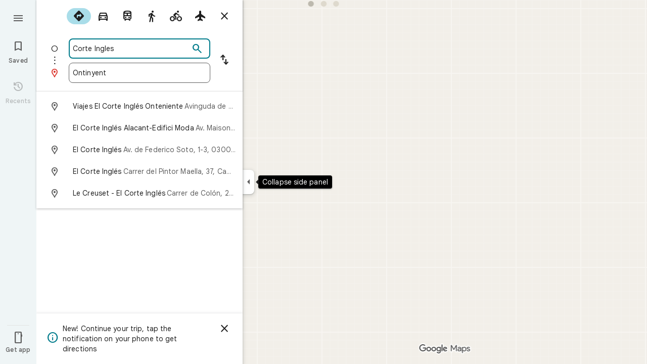

--- FILE ---
content_type: text/javascript; charset=UTF-8
request_url: https://www.google.es/maps/_/js/k=maps.m.en.QIuEoevfKhU.2021.O/ck=maps.m.wGuX6RjBrH8.L.W.O/am=yAEAkAiA/rt=j/d=1/exm=JxdeQb,LsiLPd,Q6fY6e,SuCOhe,a,b,b8h8i,cQ25Ub,ds,dvPKEc,dw,dwi,en,enr,ep,jF2zFd,kUWD8d,log,lp,mmm,mo,nrw,ob,owc,pdm,per,plm,pwd,sc,sc2,smi,smr,sp,std,stx,ti,uA7o6c,vcr,vd,vlg,vwr,wrc/ed=1/rs=ACT90oG2lTUuWJZmY6sz2lLBkw2B8gVQMA/m=dir?cb=M
body_size: 81612
content:
"use strict";_F_installCss(".hofLHb{pointer-events:none;position:absolute;width:0;height:0;-webkit-transform:translate3d(0,0,0);transform:translate3d(0,0,0)}.BS8PZe{position:absolute}.VJ70qf{color:#5e5e5e;border-radius:12px;-webkit-transform:translate3d(0,0,0);transform:translate3d(0,0,0);max-width:280px;padding:8px;position:absolute;z-index:10}.My4Cvf{color:#1f1f1f}.PfPnbd.zSdcRe{padding-bottom:8px;-webkit-box-orient:vertical;-webkit-box-direction:normal;-webkit-flex-direction:column;flex-direction:column;-webkit-box-align:stretch;-webkit-align-items:stretch;align-items:stretch}.ifAKwd.zSdcRe{padding-top:0}.unE0mb{display:-webkit-box;display:-webkit-flex;display:flex;-webkit-box-align:baseline;-webkit-align-items:baseline;align-items:baseline;-webkit-box-flex:1;-webkit-flex:1 1 auto;flex:1 1 auto;-webkit-flex-wrap:wrap;flex-wrap:wrap;-webkit-box-pack:justify;-webkit-justify-content:space-between;justify-content:space-between}.vM5vDe{display:-webkit-box;display:-webkit-flex;display:flex;-webkit-box-flex:0;-webkit-flex:none;flex:none;margin-left:8px;margin-right:auto}.teRSbb .vM5vDe{margin-left:auto;margin-right:0}.jdZ1N{cursor:pointer;margin:-17px;padding:17px;height:14px;box-sizing:content-box;position:relative;top:2px}.s2VlQb+.jdZ1N{top:0}.JQvUjb{-webkit-align-self:normal;align-self:normal}.L2MRx{color:#5e5e5e}.PfPnbd .jHLihd{font-size:12px;letter-spacing:.2px}.QmVJeb{color:#1f1f1f}.s2VlQb{margin:0 8px}.WFGY9c{color:#5e5e5e}.iNvpkb{display:-webkit-box;display:-webkit-flex;display:flex;-webkit-box-align:start;-webkit-align-items:flex-start;align-items:flex-start}.XJynsc{color:#5e5e5e}.f5BGzb{height:16px;width:16px;margin-top:1px;margin-right:4px;min-width:16px}.wblu2c{margin-top:0}.sYgOsc{overflow:hidden;position:absolute;top:0;left:0;width:18px;height:18px}.PUtLdf .sYgOsc{top:1px}.sYgOsc.ZIdQYc{-webkit-transform:scaleX(-1);transform:scaleX(-1)}.xibJac{margin:0 24px}.tlBCJc{width:100%}.ICikBf{-webkit-box-pack:justify;-webkit-justify-content:space-between;justify-content:space-between;display:-webkit-box;display:-webkit-flex;display:flex;-webkit-box-orient:vertical;-webkit-box-direction:normal;-webkit-flex-direction:column;flex-direction:column;padding:8px 0}.ICikBf:hover{text-decoration:none}.eeEGNc{display:-webkit-box;display:-webkit-flex;display:flex;-webkit-box-orient:horizontal;-webkit-box-direction:normal;-webkit-flex-direction:row;flex-direction:row;-webkit-box-align:stretch;-webkit-align-items:stretch;align-items:stretch}.QfT23d{margin-right:10px;height:20px;width:20px;min-height:20px;min-width:20px;overflow:hidden}.MIJayf{height:100%;width:100%}.ZsEMO{display:-webkit-box;display:-webkit-flex;display:flex;-webkit-box-orient:vertical;-webkit-box-direction:normal;-webkit-flex-direction:column;flex-direction:column;width:100%}.i5AdF{display:-webkit-box;display:-webkit-flex;display:flex;-webkit-box-pack:justify;-webkit-justify-content:space-between;justify-content:space-between;width:100%}.FtVcBd{margin-right:10px;-webkit-box-flex:1;-webkit-flex:1 1 auto;flex:1 1 auto;overflow:hidden;display:-webkit-box;-webkit-line-clamp:2;-webkit-box-orient:vertical}.FtVcBd:hover{text-decoration:underline}.f6jd4b{-webkit-box-flex:0;-webkit-flex:0 0 auto;flex:0 0 auto;white-space:nowrap;color:#1f1f1f}.YxflK,.SEU8Ib{color:#1f1f1f;-webkit-box-flex:0;-webkit-flex:none;flex:none;margin-left:8px}.YxflK{display:inline-block}.ICikBf:hover .YxflK{display:none}.SEU8Ib{display:none}.ICikBf:hover .SEU8Ib{display:inline-block}.oEe8cf{display:-webkit-box;display:-webkit-flex;display:flex;-webkit-box-orient:horizontal;-webkit-box-direction:normal;-webkit-flex-flow:row wrap;flex-flow:row wrap}.Eq2bg{display:-webkit-box;display:-webkit-flex;display:flex;-webkit-box-flex:0;-webkit-flex:none;flex:none;padding:6px 24px 5px;border-bottom:1px solid #e3e3e3;cursor:pointer}.ylof2e{color:#007b8b;margin-right:14px}.eqYmhb{display:-webkit-box;display:-webkit-flex;display:flex;-webkit-box-align:center;-webkit-align-items:center;align-items:center;padding-top:12px;padding-bottom:12px}.eqYmhb:hover .OyjIsf{background-color:rgba(0,123,139,0.08)}body:not(.LoJzbe) .eqYmhb:focus .OyjIsf{background-color:rgba(0,123,139,0.12)}body:not(.LoJzbe) .eqYmhb:hover:focus .OyjIsf{background-color:rgba(0,123,139,0.16)}.eqYmhb:active .OyjIsf{background-color:rgba(0,123,139,0.12)}.M3pmwc{padding:24px;-webkit-box-flex:1;-webkit-flex:1 1 auto;flex:1 1 auto}.M3pmwc.dt0pVc{background-color:#fff0ef}.PUtLdf .M3pmwc{padding:0;overflow:visible;position:static}.szK3Wb{-webkit-box-flex:0;-webkit-flex:none;flex:none;display:-webkit-box;display:-webkit-flex;display:flex;border-bottom:1px solid #e3e3e3;padding:16px 24px;box-sizing:border-box}.ysKsp{color:#1f1f1f;-webkit-box-flex:0;-webkit-flex:0 0 24px;flex:0 0 24px;cursor:pointer;margin:0 20px 0 -4px;width:24px;height:24px;position:relative}.ysKsp::after,body:not(.LoJzbe) .ysKsp::after{content:\"\";border-radius:100%;position:absolute;top:-6px;left:-6px;z-index:-1;height:36px;width:36px}.ysKsp:hover::after{background-color:rgba(31,31,31,0.08)}body:not(.LoJzbe) .ysKsp:focus::after{background-color:rgba(31,31,31,0.12)}body:not(.LoJzbe) .ysKsp:hover:focus::after{background-color:rgba(31,31,31,0.16)}.ysKsp:focus{outline:none}@media screen and (forced-colors:none){.ysKsp:focus{outline:2px solid transparent}}.JlMNxb{-webkit-box-flex:1;-webkit-flex:1 1 auto;flex:1 1 auto;overflow:hidden}.KUej9d{color:#5e5e5e;overflow:hidden;text-overflow:ellipsis;white-space:nowrap}.KUej9d+.KUej9d{padding-top:4px}.KUej9d .mUekQe{color:#1f1f1f}.PNEhTd{-webkit-box-flex:0;-webkit-flex:none;flex:none;padding:16px 24px;border-bottom:1px solid #e3e3e3}.PNEhTd .VuCHmb{color:#5e5e5e}.PNEhTd .jQNsBd .VuCHmb,.PNEhTd .XdKEzd,.PNEhTd .TIQqpf{display:none}.PNEhTd .ue5qRc{margin-bottom:0}.TGDfee{display:-webkit-box;display:-webkit-flex;display:flex}.yIkJof{-webkit-box-flex:1;-webkit-flex:1 1 auto;flex:1 1 auto;color:#1f1f1f;margin-right:108px}.yIkJof .SSo4jd{color:#dc362e}.yIkJof .mkAxwf{color:#1f1f1f}.yIkJof .tb1TXc{color:#198639}.hPzYFf{display:inline-block;color:#5e5e5e}.vC55le{color:#5e5e5e;padding-top:4px}.PNEhTd .tUEI8e{padding:0}.PNEhTd .LZfws{margin-top:0}.FkdJRd{list-style-type:none;display:inline-block;vertical-align:top;margin-top:4px;margin-left:4px;white-space:nowrap;width:calc(100% - 27px - 24px)}@media only screen and (max-width:536px){.FkdJRd{width:calc(100% - 155px - 24px)}}.oya4hc{position:relative;display:inline-block;text-align:center;vertical-align:top;z-index:0}.OzmNAc{display:-webkit-box;display:-webkit-flex;display:flex;-webkit-box-align:center;-webkit-align-items:center;align-items:center;-webkit-box-pack:center;-webkit-justify-content:center;justify-content:center;height:40px;width:48px}.K5lSDf{border-radius:16px;height:32px;width:48px;position:relative;display:-webkit-box;display:-webkit-flex;display:flex;-webkit-box-align:center;-webkit-align-items:center;align-items:center;-webkit-box-pack:center;-webkit-justify-content:center;justify-content:center;z-index:-2}.K5lSDf .OyjIsf{position:absolute;left:0;right:0;margin:auto;border-radius:16px;height:32px;width:48px}.O3YrQd{background-color:#a9dde9}@media screen and (forced-colors:active){.O3YrQd{border:2px solid transparent}}@media screen and (forced-colors:active){.O3YrQd{box-sizing:border-box}}@media screen and (forced-colors:active){.O3YrQd{z-index:0;background:transparent}}.fvQUnc .m6Uuef:focus .Fl2iee{white-space:normal}.m6Uuef{display:-webkit-box;display:-webkit-flex;display:flex;-webkit-box-orient:vertical;-webkit-box-direction:normal;-webkit-flex-direction:column;flex-direction:column;-webkit-box-align:center;-webkit-align-items:center;align-items:center;-webkit-box-pack:start;-webkit-justify-content:flex-start;justify-content:flex-start;width:48px;cursor:pointer}.vSX6le .m6Uuef:hover .OyjIsf{background-color:rgba(1,79,90,0.08)}body:not(.LoJzbe) .vSX6le .m6Uuef:focus .OyjIsf{background-color:rgba(1,79,90,0.12)}body:not(.LoJzbe) .vSX6le .m6Uuef:hover:focus .OyjIsf{background-color:rgba(1,79,90,0.16)}.vSX6le .m6Uuef:active .OyjIsf{background-color:rgba(1,79,90,0.12)}.vxq1Hc .m6Uuef:hover .OyjIsf{background-color:rgba(31,31,31,0.08)}body:not(.LoJzbe) .vxq1Hc .m6Uuef:focus .OyjIsf{background-color:rgba(31,31,31,0.12)}body:not(.LoJzbe) .vxq1Hc .m6Uuef:hover:focus .OyjIsf{background-color:rgba(31,31,31,0.16)}.vxq1Hc .m6Uuef:active .OyjIsf{background-color:rgba(31,31,31,0.12)}.oya4hc.vSX6le .m6Uuef,.oya4hc.qf6Rb .m6Uuef{cursor:default}.oya4hc.qf6Rb .OzmNAc{opacity:.38}.QhtoGe{display:none}.fvQUnc .m6Uuef:focus{outline:none}.Fl2iee{font-family:\"Google Sans\",Roboto,Arial,sans-serif;font-size:0.6875rem;font-weight:500;letter-spacing:0.0125rem;line-height:0.75rem;color:#1f1f1f;width:42px;overflow:hidden;text-overflow:ellipsis}.HNPWFe{font-weight:400}.gWcrRc{border-top:1px solid #8f8f8f;display:block;width:12px;margin:6px auto}@media screen and (forced-colors:active){.fvQUnc .m6Uuef:focus .QhtoGe{display:block;border-bottom:2px solid;margin-top:-2px}}.f6FIGf{padding:10px 14px 8px;color:#5e5e5e;background-color:#fff;white-space:normal}.t4Q6xb{overflow-wrap:break-word}.SraEDf{color:#1f1f1f;margin-bottom:8px}.l24zCc{display:-webkit-box;display:-webkit-flex;display:flex;-webkit-box-align:center;-webkit-align-items:center;align-items:center;-webkit-box-pack:start;-webkit-justify-content:start;justify-content:start;margin-left:-12px}.l24zCc:hover .OyjIsf{background-color:rgba(0,123,139,0.08)}body:not(.LoJzbe) .l24zCc:focus .OyjIsf{background-color:rgba(0,123,139,0.12)}body:not(.LoJzbe) .l24zCc:hover:focus .OyjIsf{background-color:rgba(0,123,139,0.16)}.l24zCc:active .OyjIsf{background-color:rgba(0,123,139,0.12)}.sGQwnf{margin-top:5px}sentinel{}");
this._=this._||{};(function(_){var window=this;
try{
_.jbd=function(a,b){if(!b||!b.La()||!_.ibd(a))return!1;a=_.OC(a)?.tc();return(b=a?.hj())&&b.U()!==0&&a?.I9()?!0:!1};_.lbd=function(a,b){if(!b)return!1;b=b.N();return b&&_.ibd(a)&&b.Fa()&&(b.ha()!==0||b.Ga())?(a=_.OC(a)?.tc())&&a.Xp()!==0&&b.getIndex()===a.Jl()?_.kbd(a):!1:!1};_.ibd=function(a){const b=_.OC(a)?.tc();return a.isEmpty()||!b||_.PC(a)||b.ER()?!1:!0};
_.kbd=function(a){if(a.ha===void 0){if(a.I9()&&a.Xp()!==0){var b=a.jt();b=!_.Cib(b)||b===3&&_.Rz(a.request())>0||_.$kb()&&_.Rz(a.request())>=25?!1:_.llb(a,100)}else b=!1;a.ha=b}return a.ha};
}catch(e){_._DumpException(e)}
try{
_.mbd=function(a,b,c){a.H&&(a.H.style.top=`${c.toFixed()}px`,a.H.style.left=`${b.toFixed()}px`)};
_.nbd=class{constructor(){this.H=null;this.rootElement=_.hk("D8Kcdf")}Le(a,b,c){this.i_();const d=document.createElement("img");d.className="BS8PZe";d.src=a.url;d.style.width=`${a.size.width.toFixed()}px`;d.style.height=`${a.size.height.toFixed()}px`;d.style.left=(-a.size.width/2).toFixed()+"px";d.style.top=(-a.size.height/2).toFixed()+"px";a=document.createElement("div");a.className="hofLHb";a.appendChild(d);this.H=a;this.rootElement.appendChild(this.H);_.mbd(this,b,c)}hasIcon(){return!!this.H}i_(){this.H&&
(this.rootElement.removeChild(this.H),this.H=null)}};
}catch(e){_._DumpException(e)}
try{
_.Kd("dd");
var tbd=function(a){if(a<=9)return obd||(obd={url:_.pO()+"/icon/name=icons/spotlight/directions_route_hover_tiny.png&scale=2",size:new _.ve(10,10),positioning:2}),obd;if(a<=12)return pbd||(pbd={url:_.pO()+"/icon/name=icons/spotlight/directions_route_hover_small.png&scale=2",size:new _.ve(12,12),positioning:2}),pbd;if(a<=15)return qbd||(qbd={url:_.pO()+"/icon/name=icons/spotlight/directions_route_hover_medium.png&scale=2",size:new _.ve(14,14),positioning:2}),qbd;if(a<=18)return rbd||(rbd={url:_.pO()+
"/icon/name=icons/spotlight/directions_route_hover_large.png&scale=2",size:new _.ve(16,16),positioning:2}),rbd;sbd||(sbd={url:_.pO()+"/icon/name=icons/spotlight/directions_route_hover_extra_large.png&scale=2",size:new _.ve(18,18),positioning:2});return sbd},ubd=function(a){const b=_.OC(a)?.tc();if(a.isEmpty()||!b)return null;a=b.Wm()?.clone()||null;a?.H().U();return a},vbd=function(a){const b=a.m7();if(b&&!a.tna(0))for(a=0;a<_.fj(b,_.ts,1);++a){const c=_.gj(b,1,_.ts,a);if(_.ss(c))return c.U()}return 0},
wbd=function(a){const b=_.OC(a),c=b?.tc();if(a.isEmpty()||!c)return null;a=c.tk();const d=c.hj(),e=c.request().clone(),f=new _.TG;_.hG(d,e);_.iG(e);_.Gob(e,d);_.kG(a,e,f);_.qG(e);_.mG(e,b);_.NF(e)===6&&_.gG(e,vbd(c));return e},xbd=class extends _.t{constructor(a){super(a)}U(){return _.y(this,2)}dh(a){return _.G(this,2,a)}getDuration(){return _.Sk(this,5)}};_.Nqb.prototype.nZa=_.ba(396,function(){return this.data.N});
_.OG.prototype.G3a=_.ba(383,function(){if(this.H===void 0){this.H=null;var a=this.response()?.H().H()??[];for(const b of a)if(a=_.pt(b).fQ()){this.H=a;break}}return this.H});_.OG.prototype.pLa=_.ba(380,function(a,b,c){return(c=_.gqb(this,a,b,c))?this.step(a,b,c.ara,c.Nl):null});_.yw.prototype.QU=_.ba(302,function(a,b){this.handle(c=>c.QU,arguments,null)});_.mWb.prototype.QU=_.ba(301,function(a,b){this.Pc.QU(a,b)});
_.sWb.prototype.QU=_.ba(300,function(a,b){const c=new _.nw;_.$r(_.Tw(c),_.q.request.o1.O);const d=_.Sw(c);_.NJ(_.OJ(d),_.q.bRa.O);var e=_.F(d,xbd,12);_.Nb(e,a);b&&_.Zr(_.xJ(d),b);this.H.report(c,1)});var ybd=function(a){return _.E(a,_.Tr,3)},obd=null,pbd=null,qbd=null,rbd=null,sbd=null;var Abd=function(a,b,c,d){var e=a.Dd.get();e?(d=_.Lh(_.Nh(zbd,d.Vc()),d.qd()),d=_.jj(d,1),e=e.nq(d),a.H=b-e.x,a.N=c-e.y):(a.H=0,a.N=0)},Cbd=class{constructor(a,b){this.Ha=a;this.controller=b;this.N=this.H=0;this.Dd=_.w()}dba(a){var b=this.controller;a=a.flow;b.active&&b.N&&b.Ha.Yb(b.N,a);b.done(a)}oF(a){const b=a.cause;Bbd(this.controller,b.x-this.H,b.y-this.N,!1,a.flow)}eN(a){const b=a.cause;Bbd(this.controller,b.x-this.H,b.y-this.N,!0,a.flow)}},zbd=new _.Ym;var Dbd=function(a,b){_.u(a,1,b)},Ebd=function(a,b){_.u(a,2,b)},Fbd=function(a,b){_.u(a,3,b)},Gbd=class extends _.t{constructor(a){super(a)}};var Hbd=function(a,b){_.B(a,2,b)},Ibd=function(a,b){_.B(a,3,b)},Jbd=class extends _.t{constructor(a){super(a)}getMetadata(){return _.N(this,Gbd,4)}};var Mbd=function(a,b){b=b.context;a.open("div","MDaaCd");a.oa(Kbd||(Kbd=["class","VJ70qf yu5kgd fontBodyMedium"]));a.na("style",(_.E(b,Gbd,4)||_.J(b,1)?"":"display:none;")+"top:"+_.lq(_.L(b,3))+"px; left:"+_.lq(_.L(b,2)+20)+"px");a.W();const c=_.x(b,Gbd,4);_.eK(c)||_.J(b,1)||(a.open("div","iFLnue"),a.W(),a.Ca("span","DQ8vcb"),a.oa(Lbd||(Lbd=["class","My4Cvf fontBodyLarge"])),a.W(),a.wa("lLdMwf"),_.DI(a,_.C(c,1)),a.Aa(),a.close(),a.text(" "),a.Ca("span","H4TTXc"),a.W(),a.wa("ukunge"),_.DI(a,_.C(c,
2)),a.Aa(),a.close(),_.C(c,3)&&(a.text(" "),a.open("span","m1dosb"),a.W(),a.text("\u00b7"),a.close(),a.text(" "),a.open("span","SfSEaf"),a.W(),a.wa("upSzDd"),_.DI(a,_.C(c,3)),a.Aa(),a.close()),a.close());_.J(b,1)&&(a.open("span","kRintf"),a.W(),a.text(_.Eo("Drop to merge")),a.close());a.Ua()};Mbd.Hb=_.Tp;var Kbd,Lbd;var Nbd=class extends _.BK{constructor(a,b){super(a,_.hK(a.Ea,"dragging-card",Mbd),new Jbd);this.rootElement=b;this.N=_.w();this.N.listen(this.render,this)}render(a){const b=this.N.get();this.Ko()||this.Ac(c=>{this.rootElement.appendChild(c)},a);if(b&&b.Be!==4&&(b.H||b.metadata)){if(Hbd(this.context,Number(b.getX())),Ibd(this.context,Number(b.getY())),_.z(this.context,1,b.H),b.metadata){const c=_.F(this.context,Gbd,4);Dbd(c,_.C(b.metadata,3));Ebd(c,_.C(b.metadata,4));Fbd(c,_.C(b.metadata,5))}}else _.ic(this.context);
this.qb(a)}};var Pbd=function(a,b,c){Obd(a.U,c);c.Fe("ddd",a.Oc.map(d=>d.toFixed()).join("|"));c=Date.now()-a.V;_.ml(a.N,5,Number(c).toString());a.Ld.QU(a.N,b);a.N=null},Rbd=class{constructor(a){this.Ld=a;this.N=null;this.WW=!1;this.V=0;this.H=[];this.Oc=[];this.U=new Qbd}tick(a){if(!this.WW){var b=Date.now();this.H[a]=b;switch(a){case 0:this.Oc[10]+=1;break;case 1:this.Oc[11]+=1;this.Oc[12]+=b-this.H[0];break;case 4:this.Oc[0]+=1;this.Oc[1]+=b-this.H[1];break;case 3:this.Oc[2]+=1;this.Oc[3]+=b-this.H[2];break;
case 6:this.Oc[4]+=1;this.Oc[5]+=b-this.H[5];break;case 7:this.Oc[6]+=1;this.Oc[7]+=b-this.H[5];break;case 9:this.Oc[8]+=1,this.Oc[9]+=b-this.H[8]}}}},Obd=function(a,b){a=[a.count.toFixed(),a.H.toFixed(),a.fD.toFixed()].join("|");b.Fe("ddr",a)},Qbd=class{constructor(){this.fD=this.N=this.H=this.count=0}start(){this.N=Date.now()}end(a){this.H+=Date.now()-this.N;this.count+=1;a||(this.fD+=1)}reset(){this.fD=this.N=this.H=this.count=0}duration(){return this.H}};var Sbd=class{constructor(a){this.Qi=a;this.last=!1}};var Tbd=class{constructor(){this.H=this.nJ=null}};var Ubd=class{constructor(){this.aM=this.Gv=null;this.WW=!1;this.y=this.x="0";this.metadata=null;this.H=!1;this.Be=6;this.Ju=this.Jl=-1;this.N=!1}setX(a){this.x=a.toFixed()}getX(){return this.x}setY(a){this.y=a.toFixed()}getY(){return this.y}};var Vbd=function(a){a.state===1&&a.N&&a.tb.fs(a.N);a.N=null;a.state=0;a.currentEntry&&(a.currentEntry.flow.done("result-schedule"),a.currentEntry=null);a.H&&(a.H.cancel(),a.H=null)},Xbd=class extends _.tr{constructor(a){super();this.tb=a;this.H=this.currentEntry=this.N=null;this.U={iterator:new Wbd(this),Ud:5,ud:4,priority:2};this.state=0}getState(){return this.state}start(){if(this.state===1)if(this.currentEntry){const a=this.currentEntry;this.currentEntry=null;const b=a.KR.call(a.scope,a.flow);
a.flow.done("result-schedule");if(b.getState()==="pending")this.state=2,this.H=b,b.wait(this.V,this);else{if(this.currentEntry)return this.state=1,!1;this.state=0}}else this.state=0,this.H=null;return!0}V(){this.H=null;this.state===2&&(this.currentEntry?(this.state=1,this.N=this.tb.uf(this.U)):this.state=0)}kb(a){Vbd(this);super.kb(a)}jh(a,b,c=null){b.Ye("result-schedule");this.currentEntry?(this.currentEntry.flow.done("result-schedule"),this.currentEntry.KR=a,this.currentEntry.flow=b,this.currentEntry.scope=
c):this.currentEntry={KR:a,flow:b,scope:c};this.state===0&&(this.state=1,this.N=this.tb.uf(this.U))}},Wbd=class{constructor(a){this.scheduler=a}next(){return{done:this.scheduler.start(),value:void 0}}};var Ybd=function(a,b,c){const d=_.OC(a.current)?.Dn().nZa();b=_.UG(b,c,null,{QQ:e=>{d!==void 0&&(e.N=d)}});a.current.background().tc().valid()?(_.ZG(a,a.current.Sa()),a.Rd(b)):(_.ZG(a,b),a.Rd(a.current.background()));a.U=!1},Zbd=class extends _.fH{constructor(a){super(a);this.U=!0;_.aH(this);_.bH(this)}H(){_.cH(this,!1);if(this.U){const a=new _.Lrb;a.Xma=!0;this.V=a;_.ZG(this,this.current.Sa());this.Rd(this.current.background())}return!0}};var Bbd=function(a,b,c,d,e){e.Eb("directions_drag");const f=a.U.get();a.Ne.tick(0);const g=a.ld(b,c);var h=!1;if(g)if(f.Gv!=null)$bd(f.Gv,a.H.Qi,g);else if(f.aM!=null){h=f.aM;var l=_.lG(a.H.Qi,h);l=_.z(l,5,!0);_.rD(_.F(l,_.Tr,2),g);h=acd(a,h,a.H.Qi)}f.setX(b);f.setY(c);f.H=h;a.U.notify(e);a.H.last=d;f.WW?(a.w7(a.H.Qi),d&&bcd(a,e)):(d&&Vbd(a.Ba),a.Ba.jh(a.La,e,a))},ccd=function(a,b,c){b=b.clone();var d=_.Oz(b);_.G(d,9,3);d=_.Oz(b);_.z(d,12,!1);d=_.Oz(b);_.z(d,13,!1);d=_.Ddb(_.Oz(b));d=_.z(d,4,!1);
_.jj(d,20);for(d=0;d<_.Nz(b);++d){var e=_.qz(_.EE(b,d),3);e=_.jj(e,1);e=_.jj(e,2);e=_.jj(e,4);_.jj(e,13)}if(!c&&(a=_.OC(a)?.tc().hj())){_.Nz(b);a.H();c=_.kA(a,_.Ny(a));c=_.Ly(c.H());c=_.y(c,3,2);_.G(b,7,c);c=Math.min(_.Nz(b),a.H());for(d=0;d<c;++d){e=_.EE(b,d);var f=_.bz(a,d);_.I(f,4)&&(f=_.C(f,4),_.u(e,8,f))}if(_.alb(b))for(c=0;c<_.Nz(b);++c)a=_.EE(b,c),_.jj(a,8)}return b},dcd=function(a,b,c){const d=new Ubd;d.setX(a);d.setY(b);d.Be=_.NF(c);d.Ju=_.Nz(c);return d},ecd=function(a,b,c,d,e,f,g){if(a.active)return!1;
const h=a.ld(b,c);if(!h)return!1;const l=a.Ha.Za();if(l.isEmpty())return!1;const m=ccd(l,d,!1);var n=_.lG(m,f);n=_.z(n,5,!0);_.rD(_.F(n,_.Tr,2),h);a.H=new Sbd(m);a.N=l;a.Da=d;a.Fa=e;b=dcd(b,c,m);b.aM=f;b.N=g;a.va=b;return!0},$bd=function(a,b,c){a=_.EE(b,a);b=null;_.E(a,_.pG,7)&&(b=_.x(a,_.pG,7).clone());_.ic(a);b&&_.jc(_.F(a,_.pG,7),b);_.rD(_.tz(a),c);c=_.qz(a,3);_.z(c,11,!0)},fcd=function(a,b,c){c.Eb("directions_drag");a.active=!0;var d=new Zbd(a.N);a.Ha.Yb(d.rb(),c);d=a.va;a.va=null;var e=_.OC(a.N)?.tc().hj();
e!=null&&(d.Jl=_.Ny(e));e=a.Ne;var f=_.NF(a.H.Qi),g=_.Rz(a.H.Qi),h=d.WW;e.WW=h;e.N=new xbd;_.G(e.N,1,b);e.N.dh(f);_.B(e.N,4,g);h&&_.z(e.N,3,!0);e.U.reset();b=Date.now();e.V=b;e.H=[];for(f=0;f<12;++f)e.H[f]=b;e.Oc=[];for(b=0;b<13;++b)e.Oc[b]=0;a.U.set(d,c);a.Ga.Ac(d)},acd=function(a,b,c){const d=_.Qz(c,b);var e=b-1;b+=1;e=e>=0&&gcd(a,_.Qz(c,e),d);a=b<_.Rz(c)&&gcd(a,d,_.Qz(c,b));return e||a},bcd=function(a,b){var c=hcd(a),d=a.N;c&&(d=new Zbd(a.N),Ybd(d,c,a.Fa),d=d.rb());c=_.OC(a.N)?.VK().VE()??"";Vbd(a.Ba);
_.mH(b);a.Ha.Yb(d,b);a.ha=a.Ha.QO(e=>{a.done(e)},b,"directions-route-render");Pbd(a.Ne,c,b)},gcd=function(a,b,c){if(_.Iz(b)!==_.Iz(c))return!1;a=a.Dd.get();if(!a)return!1;_.ez(_.Ldb(b),icd);b=a.nq(icd,jcd);_.ez(_.Ldb(c),icd);c=a.nq(icd,kcd).g0(b);return c.x*c.x+c.y*c.y<100},lcd=function(a){const b=_.mkb(new _.gt);_.jc(_.Ik(b,_.cs,3,_.ft),a);a=new _.jr;_.Pl(a,_.abb,b);return a},hcd=function(a){if(!a.V)return null;var b=a.U.get();const c=a.Da.clone();b.Gv!==null?(b=_.EE(c,b.Gv),_.kc(b,a.V.nJ),a=_.qz(b,
2),_.jj(a,11)):b.aM!==null&&(b=b.aM,acd(a,b,a.H.Qi)?_.hj(c,9,_.Kz,b):(b=_.lG(c,b),_.kc(b,a.V.H),_.jj(b,5)));_.Lw(_.Ow(_.ZF(c)),_.q.bRa.O);a=_.ZF(c);_.jj(a,2);return c},mcd=class extends _.tr{constructor(a,b,c,d){super();this.Ha=b;this.Ga=c;this.Ne=d;this.va=this.N=null;this.active=!1;this.ha=this.Fa=this.Da=this.V=this.H=null;this.U=_.jF();this.Dd=_.w();this.Ba=new Xbd(a)}kb(a){this.ha&&(this.ha.stop(),this.ha=null);this.Ba.dispose(a);super.kb(a)}reset(a){this.done(a);this.ha&&(this.ha.stop(),this.ha=
null)}done(a){this.Fa=this.Da=this.N=null;Vbd(this.Ba);this.Ga.Zd();this.active=!1;this.U.set(null,a);this.va=null}La(a){a.Ye("directions-route-lookup");this.Ne.U.start();this.Ne.tick(1);var b=this.H.Qi.clone();this.Ne.tick(2);b=this.Ga.replace(lcd(b));b.wait(c=>{if(!c.Xq()){this.Ne.tick(3);if(c.getState()==="success"){var d=c.getValue();a:{for(e of d)if((d=e.N(_.w7c))&&!d.H()){var e=d;break a}e=null}e&&(_.E(e,_.cs,2)?this.w7(_.x(e,_.cs,2)):this.w7(this.H.Qi),this.U.get().metadata=e,this.U.notify(a))}this.Ne.tick(4);
e=this.Ne;c=c.getState()==="success";e.U.end(c);this.H.last&&bcd(this,a)}a.done("directions-route-lookup")});return b}w7(a){var b=this.U.get();this.V||(this.V=new Tbd);const c=b.Gv;b=b.aM;c!=null&&c<_.Nz(a)?this.V.nJ=_.Lz(a,c):b!=null&&b<_.Rz(a)&&(this.V.H=_.Qz(a,b))}ld(a,b){const c=this.Dd.get();return c?c.Im(a,b):null}},icd=new _.Ym,jcd=new _.qD(0,0),kcd=new _.qD(0,0);var ncd=function(a,b){const c=Math.min(b*.04,20);return a<20?-c:b-a<20?c:0},ocd=function(a,b){b!==a.H&&(a.H&&a.H.flow.done("save-panning-event"),a.H=b,a.H.flow.Ye("save-panning-event"))},pcd=function(a,b,c,d){var e=a.camera.get();const f=a.Dd.get(),g=a.tl.get();if(e&&f&&g){var h=e.clone(),l=f.nq(e.H());if(b=f.Im(l.x+b,l.y+c))_.Nh(_.Jh(h),_.Mh(b)),_.Lh(_.Jh(h),_.Kh(b)),b=_.aR(e),a=_.mA(a.wb.get()).ym(),_.Hi(h,_.$Q(b,a),a),e=_.xi(e),Math.abs(e-Math.round(e))<.01&&(e=_.Kh(h.H()),a=_.Ch(h).Fb(),b=_.xi(h),
b=Math.round(b),e=_.si(b,e,_.Gh(h),a),_.Gi(_.Jh(h),e)),g.moveTo(h,null,new _.vF(2),d)}},qcd=class extends _.tr{constructor(a){super();this.Gn=a;this.H=this.mf=null;this.camera=_.w();this.Dd=_.w();this.tl=_.w();this.wb=_.w()}reset(){this.mf&&(_.Yg(this.mf),this.mf=null);this.H&&(this.H.flow.done("save-panning-event"),this.H=null)}kb(a){this.reset(a);super.kb(a)}vY(a){return this.Gn.vY(a)}gv(a){this.Gn.gv(a)}oF(a){var b=a.cause,c=this.camera.get();if(c){var d=_.Ch(c);c=ncd(b.x,d.Kb());b=ncd(b.y,d.Fb());
c||b?(ocd(this,a),this.mf||(d=a.flow,this.Gn.oF(a),pcd(this,c,b,d),this.mf=_.Xg(()=>{this.H&&this.mf&&(this.mf=null,this.oF(this.H))},30,d,"directionsPanHandlerTimeout"))):(this.reset(a.flow),this.Gn.oF(a))}}dba(a){this.Gn.dba(a);this.reset(a.flow)}eN(a){this.Gn.eN(a);this.reset(a.flow)}};var rcd=class extends Cbd{vY(a){if(!a.getFeature())return!1;var b=a.getFeature(),c=this.Ha.Za();if(!_.lbd(c,b))return!1;const d=wbd(c);b=b.N();var e=_.OC(c)?.tc();if(!e||!d)return!1;c=ubd(c);e=e.jt();_.gG(d,e);e=b.Oa();var f=_.Rz(d);if(e>f)return!1;for(_.dc(d,9,_.Kz);f>e;--f)_.jc(_.lG(d,f),_.Qz(d,f-1));f=_.lG(d,e);_.ic(f);_.Jz(f,b.H());a=a.cause;this.N=this.H=0;return ecd(this.controller,a.x,a.y,d,c,e,!0)}gv(a){fcd(this.controller,2,a.flow)}};var scd=function(a,b){a.U||(a.U=!0,a.va.EEa(b.callback(c=>{a.N=c;a.U&&a.N.Ac();a.ha(b)},"directions-polyline-hover-activate-data-provider"),b))},tcd=function(a,b,c){a.V=!0;a.Yk.set(b,c);a.V=!1},ucd=function(a,b,c){a.H.hasIcon()?b?_.mbd(a.H,b.x,b.y):a.H.i_():b&&a.H.Le(c,b.x,b.y)},vcd=function(a,b,c,d){b&&tcd(a,b.Yoa,c);d?ucd(a,b,d):b&&_.mbd(a.H,b.x,b.y)},xcd=class extends _.tr{constructor(a,b){super();this.Ha=a;this.va=b;this.Dd=_.w();this.camera=_.w();this.H=new _.nbd;this.Yk=_.jF();this.V=!1;this.N=
null;this.U=!1;this.Yk.listen(this.ha,this)}bind(a,b,c,d){this.Dd.Ia(b,d);this.camera.Ia(a,d);this.Yk.Ia(c,d)}unbind(a){this.Dd.unbind(a);this.camera.unbind(a);this.Yk.unbind(a)}kb(a){this.reset(a);super.kb(a)}reset(){this.H.hasIcon()&&this.H.i_()}Sx(a){this.reset(a.flow);var b=a.getFeature(),c=this.Ha.Za(),d=null;const e=b.Ka();if(e&&(d=_.RC(c)?.tc().pLa(e.getIndex(),e.H(),e.va()),!d))return;d&&ybd(_.NB(_.LE(d)))?(b.N().ha()>0&&(c=b.N(),c=_.gj(c,1,_.a7c,0),tcd(this,_.L(c,1)/_.L(c,2),a.flow)),d=_.Rnc(_.NB(_.LE(d))),
a=(a=this.camera.get())?_.xi(a):0,_.Nh(_.Lh(wcd,d.qd()),d.Vc()),d=this.Dd.get()?.nq(wcd)||null,b=b.N().U()===2,ucd(this,d,b?_.wnc(a):_.qnc(a))):_.lbd(c,b)&&(d=(d=this.camera.get())?_.xi(d):0,vcd(this,b.Ta,a.flow,tbd(d)))}Rr(a){if(this.H.hasIcon()){var b=a.getFeature(),c=b.Ka();(c=c&&_.RC(this.Ha.Za())?.tc().pLa(c.getIndex(),c.H(),c.va()))&&ybd(_.NB(_.LE(c)))||vcd(this,b.Ta,a.flow)}}hw(){}Qn(a){this.reset(a.flow);tcd(this,void 0,a.flow)}ha(a){if(!this.V){var b=this.Yk.get(),c=_.RC(this.Ha.Za())?.tc(),
d=c?.G3a();if(c&&d&&b&&b>=0&&b<=1&&this.N){let e=0;const f=this.camera.get();f&&(e=_.xi(f));this.N.YZa(b,c.Jl(),a.callback(g=>{g=g?Object.assign({Yoa:b},g):null;vcd(this,g,a,tbd(e))},"directions-polyline-hover-update-trip-hover-position"),_.Ek(d,14).H(),Math.floor(e))}else this.H.hasIcon()&&this.H.i_()}}},wcd=new _.Ym;var ycd=class{constructor(a){this.Ha=a}f4(a){a=a.getFeature();return _.jbd(this.Ha.Za(),a)}uY(){}Nk(a){var b=a.getFeature().La();if(b){b=b.getIndex();var c=this.Ha.Za(),d=_.OC(c),e=d?.tc();if(!c.isEmpty()&&e){var f=e.tk(),g=e.hj();c=e.request().clone();var h=e.Wm()?.clone()||null,l=new _.TG;_.hG(g,c);_.iG(c);h?.H().U();_.jG(c,f);_.kG(f,c,l);_.qG(c);_.mG(c,d);_.NF(c)===6&&_.gG(c,vbd(e));b<0||b>=_.Rz(c)||(_.hj(c,9,_.Kz,b),_.Lw(_.Ow(_.ZF(c)),_.q.kfb.O),b=new Zbd(this.Ha.Za()),Ybd(b,c,h),this.Ha.Yb(b.rb(),
a.flow))}}}};var zcd=class extends Cbd{vY(a){if(!a.getFeature())return!1;var b=a.getFeature(),c=this.Ha.Za();if(!_.jbd(c,b))return!1;var d=b.La();b=wbd(c);if(!b)return!1;c=ubd(c);d=d.getIndex();if(!(d>=0&&d<_.Rz(b)))return!1;const e=_.Ldb(_.lG(b,d));a=a.cause;Abd(this,a.x,a.y,e);return ecd(this.controller,a.x-this.H,a.y-this.N,b,c,d,!1)}gv(a){fcd(this.controller,1,a.flow)}};var Acd=class extends Cbd{vY(a){if(!a.getFeature())return!1;var b=a.getFeature(),c=this.Ha.Za();if(!(b&&b.ha()&&_.ibd(c)))return!1;var d=wbd(c);if(!d)return!1;const e=ubd(c);b=b.ha().getIndex();if(b>=_.Nz(d))return!1;var f=_.Fz(_.EE(d,b)),g=a.cause;c=!_.fnb(d)||!_.OC(c)?.tc().Vn();Abd(this,g.x,g.y,f);f=this.controller;a=g.x-this.H;g=g.y-this.N;if(f.active)d=!1;else{var h=f.ld(a,g);if(h){var l=f.Ha.Za();if(l.isEmpty())d=!1;else{var m=ccd(l,d,c);$bd(b,m,h);f.H=new Sbd(m);f.N=l;f.Da=d;f.Fa=e;d=dcd(a,
g,m);d.Gv=b;d.WW=c;f.va=d;d=!0}}else d=!1}return d}gv(a){fcd(this.controller,0,a.flow)}};var Bcd=function(a,b,c,d){c.Dd.Ia(a.Dd,d);c=new qcd(c);c.camera.Ia(a.camera,d);c.Dd.Ia(a.Dd,d);c.tl.Ia(a.tl,d);c.wb.Ia(a.wb,d);a.N.push({type:b,handler:c})},Ccd=class extends _.tr{constructor(a,b,c,d,e,f,g,h){super();this.ha=c;this.Da=e;this.Ba=f;this.va=g;this.camera=_.w();this.Dd=_.w();this.tl=_.w();this.wb=_.w();this.V=_.jF();this.N=[];this.U=[];this.active=!1;this.controller=new mcd(a,b,this.va,d);this.controller.U.Ia(this.V,h);this.controller.Dd.Ia(this.Dd,h);Bcd(this,4,new rcd(b,this.controller),
h);Bcd(this,6,new zcd(b,this.controller),h);Bcd(this,3,new Acd(b,this.controller),h);this.Fa=new ycd(b);this.H=new xcd(b,this.Da)}reset(a){this.controller.reset(a);this.H.reset(a);for(let b=0;b<this.N.length;++b)this.N[b].handler.reset(a)}start(a){this.reset(a);this.Ba(this,a);this.listen(a);scd(this.H,a)}stop(a){this.controller.reset(a);this.Rf(a);this.unbind(a);this.reset(a)}bind(a,b,c,d,e,f,g){this.camera.Ia(a,g);this.V.Ia(b,g);this.Dd.Ia(c,g);this.tl.Ia(d,g);this.H.bind(a,c,e,g);this.wb.Ia(f,
g)}unbind(a){this.camera.unbind(a);this.V.unbind(a);this.Dd.unbind(a);this.tl.unbind(a);this.H.unbind(a);this.wb.unbind(a)}listen(){for(let a=0;a<this.N.length;++a){const b=this.N[a];this.U.push(_.g_c(this.ha,b.type,b.handler,!0,!1))}this.U.push(this.ha.Dz(4,this.H));this.U.push(this.ha.OU(6,this.Fa))}Rf(a){for(let b=0;b<this.U.length;++b)this.U[b].dispose(a)}kb(a){this.stop(a);this.Rf(a);this.unbind(a);this.controller.dispose(a);this.H.dispose(a);for(let b=0;b<this.N.length;++b)this.N[b].handler.dispose(a);
this.va.dispose(a);super.kb(a)}xW(a,b){this.active||(this.start(b),this.active=!0)}B$(a,b){this.active&&(this.stop(b),this.active=!1)}ku(a,b){this.B$(a,b);a=this.H;a.U=!1;a.N?.Zd()}};var Dcd=function(a){const b=_.yh("IMG");b.src=a.url;b.style.position="absolute";b.style.width=a.size.width.toFixed()+"px";b.style.height=a.size.height.toFixed()+"px";a.positioning===2?(b.style.left=(-a.size.width/2).toFixed()+"px",b.style.top=(-a.size.height/2).toFixed()+"px"):a.positioning===1&&(b.style.left=(-a.size.width/2).toFixed()+"px",b.style.top=(-a.size.height).toFixed()+"px");return b},Ecd=class extends _.Cr{constructor(a,b){super(b,59);this.rootElement=a;this.element=null;this.disposed=
!1;this.H=_.w();this.H.listen(this.N,this)}V(){const a=this.H.get();if(a){if(!this.element){const d=_.yh("DIV");d.style.position="absolute";d.style.width="0px";d.style.height="0px";d.style.zIndex="2";d.style.transform="translate3d(0, 0, 0)";d.style.webkitTransform="translate3d(0, 0, 0)";d.style.MozTransform="translate3d(0, 0, 0)";if(a.Gv!==null){var b=d,c=Dcd(_.gnc(a.Gv,a.Ju,1));b.appendChild(c);a.Gv===a.Ju-1&&(b=d,c=Dcd(_.inc()),b.appendChild(c))}else a.aM!==null&&(b=d,c=Dcd(_.knc()),b.appendChild(c));
this.element=d;this.rootElement.appendChild(this.element)}this.element.style.top=a.getY()+"px";this.element.style.left=a.getX()+"px"}else this.clear()}clear(){_.gk(this.element);this.element=null}dispose(){this.disposed=!0;this.clear()}isDisposed(){return this.disposed}};var Fcd=class extends _.tr{constructor(a,b,c,d,e,f){super();this.wi=a;this.tb=c;this.Ha=d;this.N=null;this.ha=[];this.H=_.jF();this.Ne=new Rbd(e);a=_.hk("D8Kcdf");this.V=new Ecd(a,c);this.V.H.Ia(this.H,f);this.U=new Nbd({tb:c,Ea:b},a);this.U.N.Ia(this.H,f);f.tick("ddl")}bind(a,b,c,d,e,f){this.N=(g,h)=>{g.bind(a,this.H,b,c,d,e,h)};this.wi.controller.ha.Gda(this,f)}sq(){return"DraggingWidgetImpl"}Hla(a,b){a:{var c=a.HH();for(var d=0;d<c.length;++d)if(c[d].ni()===0||c[d].ni()===2){c=c[d];break a}c=null}a:{a=
a.HH();for(d=0;d<a.length;++d)if(a[d].ni()===0||a[d].ni()===1){a=a[d];break a}a=null}if(!c||!a)return null;c=a.DEa();if(!c)return null;b=new Ccd(this.tb,this.Ha,this.wi.nA(),this.Ne,a,this.N,c,b);this.ha.push(b);return b}kb(a){_.Ma(this.ha,b=>{b.dispose(a)});this.U.dispose(a);this.V.dispose(a);super.kb(a)}};_.Hr("DDW",function(a,b,c,d,e,f){_.Jr([e,f,_.QJ],b,([g,h,l],m)=>{g=new Fcd(g,l,c,d,h,m);a(g)})});
_.Ld();
}catch(e){_._DumpException(e)}
try{
_.bPb=function(a){return _.Wc(`${"https://apis.google.com/js"}${a?a:""}`)};
}catch(e){_._DumpException(e)}
try{
var fPb,cPb,dPb,ePb;
_.gPb=function(a,b){const c=b||{};b=c.document||document;const d=_.Xc(a).toString(),e=(new _.hp(b)).createElement("SCRIPT");var f={Y4a:e,f7:void 0};const g=new _.oe(cPb,f);let h=null;const l=c.timeout!=null?c.timeout:5E3;l>0&&(h=window.setTimeout(function(){dPb(e,!0);g.H(new ePb(1,"Timeout reached for loading script "+d))},l),f.f7=h);e.onload=e.onreadystatechange=function(){e.readyState&&e.readyState!="loaded"&&e.readyState!="complete"||(dPb(e,c.oEb||!1,h),g.callback(null))};e.onerror=function(){dPb(e,
!0,h);g.H(new ePb(0,"Error while loading script "+d))};f=c.attributes||{};_.Yha(f,{type:"text/javascript",charset:"UTF-8"});_.nFa(e,f);_.sd(e,a);fPb(b).appendChild(e);return g};fPb=function(a){const b=_.jp("HEAD",a);return b&&b.length!==0?b[0]:a.documentElement};cPb=function(){if(this&&this.Y4a){const a=this.Y4a;a&&a.tagName=="SCRIPT"&&dPb(a,!0,this.f7)}};
dPb=function(a,b,c){c!=null&&_.ia.clearTimeout(c);a.onload=()=>{};a.onerror=()=>{};a.onreadystatechange=()=>{};b&&window.setTimeout(function(){_.gk(a)},0)};ePb=function(a,b){let c="Jsloader error (code #"+a+")";b&&(c+=": "+b);_.ca.call(this,c);this.code=a};_.ok(ePb,_.ca);
}catch(e){_._DumpException(e)}
try{
var C2c,D2c;C2c=function(){return"zSoyTemplatez"};D2c=class extends _.t{constructor(a){super(a)}};_.zR=class extends _.t{constructor(a){super(a)}Rg(){return _.N(this,_.Ds,5)}Xd(){return _.x(this,_.Ds,5)}Ri(){return _.E(this,_.Ds,5)}fs(a){_.hj(this,22,D2c,a)}};_.AR=function(a){a.toString=C2c;return a};
}catch(e){_._DumpException(e)}
try{
var sod=class extends _.KI{static oc(){return{}}constructor(){super();this.H=()=>{};this.N=()=>{};this.U=()=>{};this.V=()=>{};this.ha=()=>{};this.va=()=>{}}jGa(a){_.fK(a,b=>{this.H(a,b)})}FY(a){_.fK(a,b=>{this.N(a,b)})}tF(a){_.fK(a,b=>{this.U(a,b)})}rfa(a){_.fK(a,b=>{this.ha(a,b)})}t0(a){_.fK(a,b=>{this.va(a,b)})}Vea(a){_.fK(a,b=>{this.V(a,b)})}};sod.prototype.$wa$wqyFm=function(){return this.Vea};sod.prototype.$wa$eYpYpd=function(){return this.t0};sod.prototype.$wa$rNCIPe=function(){return this.rfa};
sod.prototype.$wa$d7sLvf=function(){return this.tF};sod.prototype.$wa$VeSUMc=function(){return this.FY};sod.prototype.$wa$GqwUY=function(){return this.jGa};_.JI(_.o4a,sod);
}catch(e){_._DumpException(e)}
try{
var Bod=class extends _.t{constructor(a){super(a)}ob(){return _.C(this,1)}};var Dod=function(a,b){Cod(a,b.context)},Cod=function(a,b){a.open("div","Zx9ttf");a.na("class","PfPnbd zSdcRe "+(_.y(b,7)===2?"ifAKwd":""));_.N(b,_.rK,4)&&a.na("jslog",_.N(b,_.rK,4).H()+";"+_.nK(_.N(b,_.rK,4).getMetadata()));a.W();a.Ca("div","rtRV6d");a.na("class","unE0mb "+(_.y(b,15)===2?"teRSbb":""));a.W();a.Ca("h2","VP8itb");a.na("class","QmVJeb "+(_.y(b,13,1)===2?"fontTitleSmall ":"")+(_.y(b,13,1)===3?"fontHeadlineSmall":""));a.W();a.wa("rVk1ie");_.DI(a,b.ob());a.Aa();a.close();_.J(b,10)&&(a.open("div",
"d4g7Zd"),a.oa(Eod||(Eod=["class","vM5vDe"])),a.W(),_.C(b,9)&&(a.open("div","yocrFe"),a.oa(Fod||(Fod=["class","fontBodySmall s2VlQb"])),a.W(),a.wa("wO0pZe"),_.DI(a,_.C(b,9)),a.Aa(),a.close()),a.open("button","Ot7M4"),a.oa(God||(God=["class","jdZ1N Hk4XGb","aria-haspopup","dialog"])),a.na("aria-label",_.C(b,12)),a.na("jsaction",_.C(b,5)+"; focus:pane.focusTooltip; blur:pane.blurTooltip; keydown:pane.escapeTooltip;"),_.N(b,_.rK,14)&&a.na("jslog",_.N(b,_.rK,14).H()+"; track:click;"+_.nK(_.N(b,_.rK,14).getMetadata())),
a.W(),a.wa("JQk9Rd"),_.mK(a,"L2MRx",void 0,void 0,void 0,void 0,59534,void 0,void 0,void 0,void 0,void 0,14),a.Aa(),a.close(),a.close());a.open("div","Q5m9Mc");a.oa(Hod||(Hod=["class","JQvUjb"]));a.W();a.Zc(c=>{c.close()});a.close();_.C(b,8)&&(a.open("div","ZeRfmd"),a.oa(Iod||(Iod=["class","fontBodyMedium WFGY9c"])),a.W(),a.wa("VzOSif"),_.DI(a,_.C(b,8)),a.Aa(),a.close());a.open("div","kdK3Db");a.oa(Jod||(Jod=["class","QzlaOb"]));a.W();a.Zc(c=>{c.close()});a.Ua()};Dod.Hb=_.Tp;
var Eod,Fod,God,Hod,Iod,Jod;var Lod;_.Kod=function(a,b,{click:c}){b.Pa(a.V,"click",null,d=>{c(d)})};
_.fU=class extends _.YK{constructor(a,b,c){super(_.hK(a,"booking-header",Dod),new Bod,Lod);this.Gd=b;this.N=c;this.V=_.LK()}render(a,{og:b=1,title:c="Compare prices",ue:d="",esa:e="",aga:f=!1,Zfa:g=1,fsa:h="Why this ad?",dsa:l="More information about these ads",fE:m=3}={}){var n=new Bod;n=_.u(n,5,_.wK(this.V));c=_.u(n,1,c);b=_.G(c,7,b);d=_.u(b,8,d);e=_.u(d,9,e);f=_.z(e,10,f);g=_.G(f,15,g!==0?g:1);h=_.u(g,11,h);l=_.u(h,12,l);m=_.G(l,13,m!==1?m:2);l=_.F(m,_.rK,4);_.GK(l,{Na:this.N.header,Jb:this.Gd});
l=_.F(m,_.rK,14);_.GK(l,{Na:this.N.bM,Jb:this.Gd});_.Nb(this.context,m);this.qb(a)}};_.Mod={E$a:"JQvUjb",dS:"QzlaOb"};Lod={Vm:_.Mod};
}catch(e){_._DumpException(e)}
try{
_.Sod=function(a,b,{GO:c=1}={}){let d=_.C(b,2);var e=57395,f=_.x(b,_.Yza,3),g=_.reb(f);if(_.Lj(g,1)){g=a.Jc;var h=_.reb(f);h=_.C(h,4);g.call(a,h);_.reb(f).getValue()&&(e=58826)}else _.Bk(f,_.Nod,5,_.go)?(g=_.Kk(f,_.Nod,5,_.go),_.Bk(g,_.Ood,1,_.fo)?(f=a.Jc,g=_.Kk(g,_.Ood,1,_.fo),g=_.C(g,3),f.call(a,g)):(f=_.Kk(g,_.Pod,2,_.fo),f=_.x(f,_.Qod,1),_.fj(f,_.Rod,1)&&(a.Jc(_.C(b,2)),e=58826))):_.Bk(f,_.Rod,4,_.go)&&(f=_.Kk(f,_.Rod,4,_.go),f=_.C(f,4)||_.C(f,3))&&(a.Jc(f),d=f,e=58826);f=_.x(b,_.co,5);f=_.el(f,
1,_.eo)===2;b=b.getId();a=_.u(a,1,b).Bc(d);e=_.G(a,4,e);e=_.z(e,5,f);_.G(e,6,c)};_.Rod=class extends _.t{constructor(a){super(a)}Df(){return _.C(this,1)}};_.Ood=class extends _.t{constructor(a){super(a)}};_.Qod=class extends _.t{constructor(a){super(a)}Le(a){return _.tg(this,_.co,3,a)}Dg(){return _.jj(this,3)}hasIcon(){return _.E(this,_.co,3)}};_.Pod=class extends _.t{constructor(a){super(a)}};_.Nod=class extends _.t{constructor(a){super(a)}Nn(){return _.fl(this,_.Pod,2,_.fo)}};
_.gU=function(a){return _.N(a,_.ns,8)};_.hU=function(a){return _.N(a,_.ns,9)};_.Tod=function(a){return _.dc(a,1,_.lF)};_.Uod=function(a){return _.F(a,_.wec,1)};_.Vod=function(a){return _.z(a,3,!1)};_.Wod=function(a){return _.z(a,4,!1)};_.Xod=function(a){return _.z(a,5,!1)};var Zod,$od,apd,bpd,cpd,ipd,dpd,epd,fpd,Yod,gpd,hpd;Zod=function(a,b){return _.X(a.Ub(_.ZK(Yod,b)),()=>new _.eT(a.Ea),(c,d)=>void c.render(d,{inset:!0}))};$od=function(a,b,c){_.Kod(b,a.host,{click:d=>void a.H(c,d)})};apd=function(a,b,c,d){a.render(c.title,b,{ariaLabel:c.ariaLabel,Ni:c.wGa?1:void 0,icon:c.wGa?{Lb:d,color:_.Pu(_.zh())}:void 0},{Na:c.Na})};bpd=function(a,b,c){b.N(a.host,{click:d=>{c.xoa?c.xoa(d):(a.V=0,a.N=a.uX,a.host.Qg(d))}})};
cpd=function(a,b,c){b.N(a.host,{click:d=>{c.Hqa.xoa?c.Hqa.xoa(d):(a.V=Math.min(c.MW.length,a.N),a.N+=a.D$,a.host.Qg(d))}})};
_.jpd=class extends _.iQ{constructor(a,b,c){super(b);this.actions=a;this.model=this.Ra=null;this.V=void 0;this.uX=this.N=c.uX;this.D$=c.D$}Qb(a,b){b=super.Qb(a,b);if(!b)return b;const c=_.Z(b,this.Qa(a,dpd));var d=_.Z(c,this.Qa(a,epd));a.RT.cH&&_.Z(d,this.Qa(a,fpd),_.Mod.dS);var e=[];d=a.MW.slice(0,this.N);for(let f=0;f<d.length;f++)e.push(d[f]),f!==d.length-1&&e.push(new _.TK(Zod(this,f)));c.Hc(e);e=a.MW.length>d.length;d=a.wF&&a.HMa&&a.MW.length>this.uX&&a.MW.length===d.length;if(e||d)_.Z(c,Zod(this,
_.QK(c))),_.gT(this.Ea,c,this.Qa(a,e?gpd:hpd));this.Ra=a;return b}te(){this.model=this.Ra;if(this.V!==void 0){var a=this.model.MW[this.V].getValue().id();(a=this.host.Vb(a))&&_.jK(a.element());this.V=void 0}}Qa(a,b){switch(String(b)){case dpd:return _.X(this.Ub(dpd),()=>new _.YP(this.Ea),(c,d)=>{c.render(new _.XP,d,{Na:a.Ab.container,Jb:a.Ab.Jb})});case epd:return _.X(this.Ub(epd),()=>new _.fU(this.Ea,a.Ab.Jb,{header:a.RT.B_a,bM:a.RT.r8a}),(c,d)=>{c.render(d,{...ipd,...a.RT.XVa})},c=>void $od(this,
c,a));case fpd:return _.X(this.Ub(fpd),()=>new _.eU(this.Ea),(c,d)=>{var e=a.RT;c.render(e.cH,d,{style:2,color:1,Ab:e.CVa?{Na:e.CVa}:void 0})},_.aL);case hpd:return _.X(this.Ub(hpd),()=>new _.nT(this.Ea),(c,d)=>void apd(c,d,a.HMa,58134),c=>void bpd(this,c,a.HMa));case gpd:return _.X(this.Ub(gpd),()=>new _.nT(this.Ea),(c,d)=>void apd(c,d,a.Hqa,58131),c=>void cpd(this,c,a))}}H(a,b){if(a.RT.vTb){var c=_.yec(new _.Aec,!1),d=_.Tod(_.Uod(_.Wod(_.Xod(_.Vod(_.F(c,_.EN,21)))))),e=_.dc(d,4,_.tod);_.u(e,1,a.RT.vTb);
_.z(d,3,!0);(a=b.node())&&this.actions.aE.run({content:c,kf:a,flow:b,Fia:1})}}};ipd={Zfa:2,fE:3};dpd=_.V();epd=_.V();fpd=_.V();Yod=_.V();gpd=_.V();hpd=_.V();_.kpd=class extends _.t{constructor(a){super(a)}getId(){return _.C(this,1)}Rb(){return _.C(this,2)}Bc(a){return _.u(this,2,a)}xc(){return _.C(this,3)}Jc(a){return _.u(this,3,a)}};_.lpd=function(a,b){var c=_.J(b,5);a.open("div","W3p29b");let d;d="iNvpkb SwaGS ";switch(_.y(b,6,1)){case 1:d+="fontBodyMedium ";break;case 2:d+="fontBodySmall "}a.na("class",d+(c?"XJynsc ":""));a.W();a.wa("JZOU4c");_.mK(a,"f5BGzb "+(_.y(b,6,1)===2?"wblu2c":""),void 0,void 0,void 0,void 0,_.y(b,4)??"",void 0,void 0,void 0,c||_.y(b,6,1)===2?_.Qu(_.zh()):_.Pu(_.zh()),void 0,18);a.Aa();c=b.xc()??"";a.Ca("span","UCSf7");c&&a.na("aria-label",c);a.W();a.wa("cYitb");_.DI(a,b.Rb()??"");a.Aa();a.close();a.Ua()};
}catch(e){_._DumpException(e)}
try{
var npd;_.iU=function(a){return _.x(a,_.ns,4)};_.mpd=class extends _.t{constructor(a){super(a)}getType(){return _.y(this,1)}Eb(a){return _.G(this,1,a)}Yc(){return _.Vi(this,1)}};_.jU=new class{constructor(){_.$Qa=0!=_.aRa;_.aRa=!1}format(a,b=-1){const c=b<0?10:b;_.bRa(npd,b<0?0:b);_.cRa(npd,c);return npd.format(a)}};npd=new _.Lg(1);
}catch(e){_._DumpException(e)}
try{
_.kU=function(a){return _.dc(a,15,_.ks)};_.lU=function(a){return _.F(a,_.Ns,1)};var qpd,opd,ppd;_.rpd=function(a,b,c,d,e){d=d===void 0?!1:d;b=_.x(b,_.Os,3);b=_.C(b,2);const f=opd.get(b)??"";a.open("div","RQ2kpe");f&&a.na("class","sYgOsc"+(_.oq(ppd,b)?" ZIdQYc":""));e!=null&&_.QH(a,_.nI(e));a.W();f&&(a.open("img","XylFxd"),a.oa(qpd||(qpd="alt  height 18 width 18".split(" "))),a.na("src",_.kq("https://maps.gstatic.com/consumer/images/icons/2x/"+f+(c?"_white":d?"_grey200":"_grey800")+"_18dp.png")),a.W(),a.close());a.Ua()};
opd=(new Map).set("dir-tt dir-tt-ferry","directions_boat").set("dir-tt dir-tt-ferry-train","ferry_train_custom").set("dir-tt dir-tt-merge","merge").set("dir-tt dir-tt-straight","straight").set("dir-tt dir-tt-fork-left","merge_slight_left").set("dir-tt dir-tt-ramp-left","merge_left").set("dir-tt dir-tt-roundabout-left","roundabout").set("dir-tt dir-tt-turn-left","turn_left").set("dir-tt dir-tt-turn-sharp-left","turn_sharp_left").set("dir-tt dir-tt-turn-slight-left","turn_slight_left").set("dir-tt dir-tt-uturn-left",
"turn_u_turn").set("dir-tt dir-tt-fork-right","merge_slight_left").set("dir-tt dir-tt-ramp-right","merge_left").set("dir-tt dir-tt-roundabout-right","roundabout").set("dir-tt dir-tt-turn-right","turn_left").set("dir-tt dir-tt-turn-sharp-right","turn_sharp_left").set("dir-tt dir-tt-turn-slight-right","turn_slight_left").set("dir-tt dir-tt-uturn-right","turn_u_turn").set("destination","destination");ppd="dir-tt dir-tt-roundabout-left;dir-tt dir-tt-fork-right;dir-tt dir-tt-ramp-right;dir-tt dir-tt-turn-right;dir-tt dir-tt-turn-sharp-right;dir-tt dir-tt-turn-slight-right;dir-tt dir-tt-uturn-right".split(";");
}catch(e){_._DumpException(e)}
try{
_.spd=function(a){return _.Lk(a,_.qs,10,_.M())};
}catch(e){_._DumpException(e)}
try{
var tpd,upd,vpd,wpd,ypd,zpd,Apd,mU,nU,Cpd,Dpd,Epd,Fpd,oU,Gpd,Hpd,pU,Npd,Opd,Ppd;tpd=function(a){if(!a)return!1;const b=_.VS(a.H()),c=_.y(b,11)===3||_.y(b,11)===2;a=_.Mdd(a.H());return c&&_.E(b,_.ro,9)&&a};upd=function(a,b){if(!a)return!1;b=!b||_.ME(b).U()!==3;a=_.WS(a.H());return!b&&_.E(a,_.ro,3)};
vpd=function(a,b){for(let g=0;g<_.fj(a,_.qs,1);g++){var c=_.gj(a,1,_.qs,g),d=b,e=c,f=d;if(e=_.rR(e)===_.rR(f)&&_.C(e,2)===_.C(f,2)&&_.g2c(_.tR(e))===_.g2c(_.tR(f))&&_.J(e,6)===_.J(f,6))e=_.C(c,3)===_.C(d,3)&&_.C(c,4)===_.C(d,4)&&_.x(c,_.ns,5).getUrl()===_.x(d,_.ns,5).getUrl()&&_.x(c,_.ns,5).H()===_.x(d,_.ns,5).H()&&_.qo(_.x(c,_.ro,7))===_.qo(_.x(d,_.ro,7))&&_.qo(_.x(c,_.ro,8))===_.qo(_.x(d,_.ro,8))&&_.J(c,6)===_.J(d,6);if(e)return!0}return!1};
wpd=function(a){return a.hasAttribute("id")&&a.hasAttribute("data-hideableid")&&!_.Aq(a,"descriptionless")};_.xpd=function(a){return`group_${_.L(a,1)}_${_.L(a,2)}`};_.Odd.prototype.H=_.ba(500,function(){return _.x(this,_.Jm,1)});_.YC.prototype.H=_.ba(344,function(){return _.Lk(this,_.VC,2,_.M())});_.VC.prototype.U=_.ba(342,function(){return _.N(this,_.Ps,6)});_.Ts.prototype.U=_.ba(129,function(){return _.N(this,_.Ss,1)});_.Ps.prototype.U=_.ba(122,function(){return _.N(this,_.Ms,2)});
_.Ps.prototype.H=_.ba(121,function(){return _.N(this,_.Ms,1)});ypd=function(a){return _.fj(a,_.qs,10)};zpd=function(a){return _.N(a,_.ro,5)};Apd=function(a){return _.N(a,_.ro,6)};mU=function(a){return _.Lk(a,_.m2c,5,_.M())};_.Bpd=class extends _.t{constructor(a){super(a)}};nU=function(a){return _.x(a,_.Bpd,7)};Cpd=function(a){return _.N(a,_.$S,12)};Dpd=function(a){return _.J(a,5)};Epd=function(a){return _.Lk(a,_.wR,13,_.M())};Fpd=function(a){return _.C(a,14)};oU=function(a){return _.Lk(a,_.UC,2,_.M())};
Gpd=function(a){return _.gj(a,2,_.RJ,0)};Hpd=function(a){return _.fj(a,_.RJ,2)};_.Ipd=class extends _.t{constructor(a){super(a)}getUrl(){return _.N(this,_.Hm,1)}setAttribute(a,b){return _.Dk(this,2,_.RJ,a,b)}removeAttribute(a){return _.hj(this,2,_.RJ,a)}oe(){return _.C(this,3)}Le(a){return _.tg(this,_.bo,4,a)}Dg(){return _.jj(this,4)}hasIcon(){return _.E(this,_.bo,4)}};_.Jpd=class extends _.t{constructor(a){super(a)}};_.Kpd=class extends _.t{constructor(a){super(a)}};
_.Lpd=function(a){return _.Jk(a,_.Jpd,2)};_.Mpd=function(a){return _.E(a,_.Ndd,14)};pU=function(a){return _.Lk(a,_.YC,2,_.M())};Npd=function(a){return _.Lk(a,_.Qs,2,_.M())};Opd=function(a,{jGa:b=()=>{},FY:c=()=>{},tF:d=()=>{},Vea:e=()=>{},rfa:f=()=>{},t0:g=()=>{}}){a.H=b;a.N=c;a.U=d;a.V=e;a.ha=f;a.va=g};Ppd=function(a,b){_.lpd(a,b.context)};Ppd.Hb=_.Tp;
_.qU=class extends _.WK{constructor(a){super(_.hK(a,"attribute",Ppd),new _.kpd)}render(a,b,{GO:c=1}={}){const d=new _.kpd;_.Sod(d,a,{GO:c});_.Nb(this.context,d);this.qb(b)}};var Qpd=class extends _.t{constructor(a){super(a)}getUrl(){return _.C(this,1)}getName(){return _.C(this,2)}Wc(a){return _.u(this,2,a)}};var Rpd=class extends _.t{constructor(a){super(a)}};var Upd=function(a,b){b=b.context;a.open("div","yAZJVe");a.oa(Spd||(Spd=["class","xibJac"]));a.W();const c=_.Lk(b,Qpd,2,_.M())[0]??new Qpd;a.wa("yFZSZe");Tpd(a,c.getName(),_.C(c,3),c.getUrl(),_.C(b,1),_.N(c,_.EJ,5));a.Aa();a.Ua()};Upd.Hb=_.Tp;
var Spd,Tpd=function(a,b,c,d,e,f){b=b===void 0?"":b;c=c===void 0?"":c;d=d===void 0?"":d;const g=e===void 0?"":e;e=f=f===void 0?new _.EJ:f;var h=h===void 0?!0:h;a.open("div","ClS1x");a.oa(Vpd||(Vpd=["class","tlBCJc"]));a.W();a.Ca("a","RPUxkf");a.oa(Wpd||(Wpd=["class","ICikBf fontTitleSmall"]));d?(a.na("href",_.jq(d)),a.na("target","_blank")):a.na("href","#");h&&a.na("jslog","234377;"+(d?"track:click,contextmenu":"")+";"+_.nK(e));a.W();a.Ca("div","hy9q2");a.oa(Xpd||(Xpd=["class","eeEGNc"]));a.W();a.Ca("div",
"NWTqfc");a.oa(Ypd||(Ypd=["class","QfT23d"]));a.W();c&&(a.open("img","kKURNc"),a.oa(Zpd||(Zpd=["class","MIJayf","alt",""])),a.na("src",_.kq(c)),a.W(),a.close());a.close();a.Ca("div","IJBOtf");a.oa($pd||($pd=["class","ZsEMO"]));a.W();a.Ca("div","RLQyld");a.oa(aqd||(aqd=["class","i5AdF"]));a.W();b&&(a.open("div","tyjKic"),a.oa(bqd||(bqd=["class","FtVcBd"])),a.W(),a.wa("x9Lryd"),_.DI(a,b),a.Aa(),a.close(),a.text(" "));a.open("div","f9ki9d");a.oa(cqd||(cqd=["class","f6jd4b fontBodySmall"]));a.W();if(g){h=
_.OH(l=>{l.wa("XCssrf");_.DI(l,g);l.Aa()});if(!dqd["from \u00010\u0001\u00011\u0001\u00012\u0001"]){dqd["from \u00010\u0001\u00011\u0001\u00012\u0001"]=[];e=/\x01\d+\x01/g;b=f=0;do c=e.exec("from \u00010\u0001\u00011\u0001\u00012\u0001")||void 0,dqd["from \u00010\u0001\u00011\u0001\u00012\u0001"][b]=[_.Eo("from \u00010\u0001\u00011\u0001\u00012\u0001".substring(f,c&&c.index)),c&&c[0]],b+=1,f=e.lastIndex;while(c)}for(const l of dqd["from \u00010\u0001\u00011\u0001\u00012\u0001"])switch(l[0]&&a.text(l[0]),
l[1]){case "\u00010\u0001":a.open("span","jeTxtb");a.oa(eqd||(eqd=["class","fontTitleSmall"]));a.W();break;case "\u00011\u0001":a.print(h);break;case "\u00012\u0001":a.close()}}else d&&(a.open("span","FCGl8b"),a.oa(fqd||(fqd=["class","fontTitleSmall"])),a.W(),a.text(_.Eo("Visit site")),a.close());a.close();d&&(a.wa("ST13ze"),_.mK(a,"YxflK",void 0,void 0,void 0,void 0,58133,void 0,void 0,void 0,void 0,void 0,18),a.Aa(),a.wa("Pc4z4d"),_.mK(a,"SEU8Ib",void 0,void 0,void 0,void 0,59550,void 0,void 0,
void 0,void 0,void 0,18),a.Aa());a.close();a.open("div","yxq9xb");a.oa(gqd||(gqd=["class","oEe8cf fontBodySmall"]));a.W();a.open("div","EJGSSc");a.oa(hqd||(hqd=["class","dOuhKf"]));a.W();a.Zc(l=>{l.close()});a.close();a.close();a.close();a.close();a.Ua()},Vpd,Wpd,Xpd,Ypd,Zpd,$pd,aqd,bqd,cqd,dqd={},eqd,fqd,gqd,hqd;var iqd;_.jqd=class extends _.YK{constructor(a){super(_.hK(a,"transit-booking",Upd),new Rpd,iqd)}render(a,b){var c=new Rpd;var d=_.C(a,1);c=_.u(c,1,d);for(const e of _.Lk(a,_.Ipd,2,_.M()))a=_.dc(c,2,Qpd).Wc(e.oe()),d=_.jBb(_.x(e,_.bo,4)),a=_.u(a,3,d),d=_.x(e,_.Hm,1).getUrl(),_.u(a,1,d);_.Nb(this.context,c);this.qb(b);return!0}};_.kqd={wga:"dOuhKf"};iqd={Vm:_.kqd};var nqd,mqd,lqd;nqd=function(a,b,c){const d=new _.TK(_.X(_.ZK(lqd.Hgb,c),()=>new _.jqd(a.Ea),(e,f)=>void e.render(b,f)));_.fj(b,_.Ipd,2)&&Hpd(_.gj(b,2,_.Ipd,0))&&_.Z(d,mqd(a,Gpd(_.gj(b,2,_.Ipd,0)),c),_.kqd.wga);return d};mqd=function(a,b,c){return _.X(_.ZK(lqd.wga,c),()=>new _.qU(a.Ea),(d,e)=>void d.render(b,e,{GO:2}))};
_.oqd=class extends _.lQ{constructor(a,b,c){super(b);this.actions=a;this.H=new _.jpd(this.actions,b,c)}Qb(a,b){const c=super.Qb(a,b);if(!c)return c;var d=c.Hc,e=this.H;const f=[];var g=_.Lpd(_.bT(_.jA(a.Iu)));for(let h=0;h<g.length;h++)f.push(nqd(this,g[h],h));g=_.bT(_.jA(a.Iu));g=_.N(g,_.Odd,1);a={MW:f,wF:!0,RT:{XVa:{title:"Buy tickets"},cH:g==null?void 0:g.H(),CVa:_.q.ka.ljb,B_a:_.q.ka.njb,r8a:_.q.ka.Pe},Hqa:{title:"View more ticket options",ariaLabel:"View more ticket options",Na:_.q.ka.pjb,wGa:!0},
HMa:{title:"View fewer ticket options",ariaLabel:"View fewer ticket options",Na:_.q.ka.ojb,wGa:!0},Ab:{container:_.q.ka.mjb,Jb:a.Iu.nb()}};d.call(c,_.jQ(this,e,b,a));return c}};lqd={Hgb:_.V(),wga:_.V()};var pqd=class extends _.t{constructor(a){super(a)}getUrl(){return _.C(this,1)}Kb(){return _.L(this,2)}uc(a){return _.B(this,2,a)}Fb(){return _.L(this,4)}Ec(a){return _.B(this,4,a)}};_.rqd=function(a){var b=new _.qqd;return _.B(b,1,a)};_.sqd=function(a,b){return _.B(a,2,b)};_.tqd=function(a,b){return _.B(a,3,b)};_.qqd=class extends _.t{constructor(a){super(a)}};var uqd=class extends _.t{constructor(a){super(a)}H(){return _.Ub(this,1,_.kb,_.M())}};var vqd=class extends _.t{constructor(a){super(a)}};var wqd=class extends _.t{constructor(a){super(a)}getUrl(){return _.C(this,1)}H(){return _.I(this,1)}};var xqd=class extends _.t{constructor(a){super(a)}H(){return _.Lk(this,wqd,3,_.M())}};var yqd=class extends _.t{constructor(a){super(a)}};var zqd=function(a){a.H.length!==0&&a.tb.St({Ud:6,ud:4,render:()=>void a.render()})},Aqd=function(a){const b=a.element.style.maxHeight;a.element.style.maxHeight="none";const c=a.element.clientHeight;a.element.style.maxHeight=b;return c},Bqd=function(a,b,c,d,e){a.element.style.transitionDuration=`${b}ms`;a.element.style.opacity=String(c);a.element.style.visibility=d?"visible":"hidden";e===null?b>0||(a.element.style.maxHeight="none"):a.element.style.maxHeight=`${e}px`},Dqd=function(a,b,c){c=new Cqd(b,
c);const d=a.H.length;d>0&&c.H<a.H[d-1].H||(a.H.push(c),a.H.length===1&&(b<16?a.tb.St({Ud:6,ud:4,render:()=>void a.render()}):a.N.start(b)))},Eqd=class{constructor(a,b){this.element=a;this.tb=b;this.U=!0;this.H=[];this.N=new _.rr(()=>{zqd(this)});this.element.style.opacity="1.0";this.element.style.overflow="hidden";this.element.style.transitionProperty="max-height,opacity";this.element.style.transitionTimingFunction="cubic\u2011bezier(0.52, 0, 0.48, 1)"}isVisible(){return this.U}zd(a,b){if(this.U!==
a){this.N.cancel();this.H.length=0;if(a)if(b>0){const c=Aqd(this);Dqd(this,0,()=>{Bqd(this,b,1,!0,c)});Dqd(this,b+20,()=>{Bqd(this,0,1,!0,null)})}else Bqd(this,0,1,!0,null);else b>0?(Bqd(this,0,1,!0,this.element.clientHeight),Dqd(this,0,()=>{Bqd(this,b,0,!0,0)}),Dqd(this,b+20,()=>{Bqd(this,0,0,!1,0)})):Bqd(this,0,0,!1,0);this.U=a}}render(){this.H.shift().action();this.H.length>0&&this.N.start(Math.max(0,this.H[0].H-Date.now()))}reset(){this.element.style.removeProperty("max-height");this.element.style.removeProperty("opacity");
this.element.style.removeProperty("overflow");this.element.style.removeProperty("visibility");this.element.style.removeProperty("transition-property");this.element.style.removeProperty("transition-timing-function");this.element.style.removeProperty("transition-duration")}},Cqd=class{constructor(a,b){this.action=b;this.H=Date.now()+a}};var Gqd=function(a,b,c,d,e,f){b.open("a","Xvqg4c");b.oa(Fqd||(Fqd=["rel","noopener","target","_blank"]));b.na("href",_.jq(c.getUrl()));b.na("jslog",d+"; track:click; mutable:true;"+_.nK(_.CJ(_.BJ(new _.EJ,c.nb()),_.AJ(c))));b.W();c.H()?(b.wa("U1Aky"),_.DI(b,c.H()),b.Aa()):e?(b.wa("rdqzIc"),_.DI(b,e),b.Aa()):f&&(b.wa("KG962e"),_.RH(b,f,null,a),b.Aa());b.Ua()},Fqd,Hqd=function(a,b,c,d){b.open("span","sWviMd");b.W();b.wa("myLYab");Gqd(a,b,c,271303,d);b.Aa();b.Ua()},Iqd=function(a,b,c,d,e,f){b.open("span",
"mrCmZb");f&&b.na("class",f);b.W();b.wa("C6exve");Gqd(a,b,c,d,void 0,e);b.Aa();b.Ua()};var Jqd=class extends _.t{constructor(a){super(a)}nl(){return _.jj(this,5)}};var Mqd=function(a,b){b=b.context;a.open("div","KcCsUc");a.oa(Kqd||(Kqd=["class","Eq2bg Hk4XGb waIsr"]));a.na("jsaction","click:pane."+_.C(b,4)+"; keydown:ripple.nested; mousedown:ripple.nested; ptrdown:ripple.nested;");_.Ai(b,5)&&a.na("jslog",_.L(b,5)+"; track:click");a.W();a.Ca("button","qQU2x");a.oa(Lqd||(Lqd=["class","eqYmhb fontTitleSmall BunUDe"]));a.W();a.wa("hEGQB");_.mK(a,"ylof2e",void 0,void 0,void 0,void 0,59512);a.Aa();a.wa("RTees");_.cL(a);a.Aa();a.wa("dLIvhc");_.uK(a);a.Aa();a.wa("olynMb");
_.DI(a,_.C(b,2));a.Aa();a.close();a.Ua()};Mqd.Hb=_.Tp;var Kqd,Lqd;_.Nqd=class extends _.WK{constructor(a){super(_.hK(a,"directions-button",Mqd),new Jqd);this.N=_.LK()}render(a,b,c){const d=this.context;_.ic(d);a=_.u(d,2,a);a=_.u(a,4,this.N);_.B(a,5,b.O);this.qb(c)}};var Oqd=class extends _.t{constructor(a){super(a)}};var Pqd=class extends _.t{constructor(a){super(a)}};var Qqd=class extends _.t{constructor(a){super(a)}H(){return _.C(this,1)}};var Rqd=class extends _.t{constructor(a){super(a)}H(){return _.Lk(this,Pqd,1,_.M())}ha(){return _.J(this,4)}U(){return _.J(this,5)}PC(a){return _.Ok(this,6,Qqd,a)}bV(a){return _.Dk(this,6,Qqd,a)}};var Sqd=class extends _.t{constructor(a){super(a)}H(){return _.Lk(this,Rqd,1,_.M())}};var Tqd=class extends _.t{constructor(a){super(a)}};var Uqd=class extends _.t{constructor(a){super(a)}Uw(){return _.N(this,_.Us,2)}};var Vqd={OGb:function(a,b,c){var d=_.F(a,Oqd,1);var e=b.H();_.J(e,12)&&_.z(d,2,!0);for(e=0;e<_.Ldd(_.ME(b));e++){var f=_.ME(b);f=_.gj(f,10,_.qs,e);vpd(d,f)||_.jc(_.dc(d,1,_.qs),f)}for(e=0;e<ypd(_.VS(b.H()));e++)f=_.VS(b.H()),f=_.gj(f,10,_.qs,e),vpd(d,f)||_.jc(_.dc(d,1,_.qs),f);for(e=0;e<ypd(_.WS(b.H()));e++)f=_.WS(b.H()),f=_.gj(f,10,_.qs,e),vpd(d,f)||_.jc(_.dc(d,1,_.qs),f);b=_.L(c,4);c=_.L(c,3);b-c>1&&(c=_.jU.format(b-c),_.u(a,2,c))},PGb:function(a,b,c,d){for(let h=0;h<_.XC(b);h++){var e=Vqd,f=e.QGb;
var g=_.dc(a,1,Rqd);f.call(e,g,_.WC(b,h),h+1<_.XC(b)?_.WC(b,h+1):null,h-1>=0?_.WC(b,h-1):null,c,d)}},QGb:function(a,b,c,d,e,f){for(var g=0;g<_.OE(b);g++){var h=_.dc(a,6,Qqd);if(e&&f){var l=_.mB(_.NB(_.LE(_.NE(b,g))).Id().H().getUrl(),e,f);_.u(h,1,l)}}if(_.E(b,_.Ps,6)){e=b.H();for(l=0;l<_.fj(e,_.wR,13);l++)f=Vqd,g=f.OGb,h=_.dc(a,1,Pqd),g.call(f,h,b,_.gj(e,13,_.wR,l));e=tpd(b);_.z(a,2,e);d=upd(d,b);_.z(a,3,d);b=upd(b,c);_.z(a,4,b);c=!tpd(c);_.z(a,5,c)}},TGb:function(a,b,c,d){for(let h=0;h<_.$C(b);h++){var e=
Vqd,f=e.PGb;var g=_.dc(a,1,Sqd);f.call(e,g,_.ZC(b,h),c,d)}}};var Wqd=function(a){let b="";switch(a.Be){case 3:b+="Sorry, your search appears to be outside our current coverage area for transit.";break;case 0:b+="Sorry, your search appears to be outside our current coverage area for driving.";break;case 9:b+="Sorry, your search appears to be outside our current coverage area for two-wheelers.";break;case 2:b+="Sorry, your search appears to be outside our current coverage area for walking.";break;case 1:b+="Sorry, your search appears to be outside our current coverage area for biking.";
break;case 4:b+="Sorry, your search appears to be outside our current coverage area for flights."}return b},Yqd=function(a,b,c){a.open("span","NXuf8b");a.W();b!==0&&b!==6&&_.Lk(c,_.ts,1,_.M()).length>0&&_.Lk(c,_.ts,1,_.M())[0].U()===0&&_.ss(_.Lk(c,_.ts,1,_.M())[0])&&(a.open("button","EylNFb"),a.oa(Xqd||(Xqd=["class","kyuRq","data-travel_mode","0"])),a.na("jsaction","directions.toggleTravelMode"),a.W(),a.text(_.Eo("Get driving directions")),a.close());a.Ua()},Xqd;var ard=function(a,b,c,d,e){b.open("div","EKj9lf");b.W();b.Ca("div","UMqQDb");b.oa(Zqd||(Zqd=["class","DnvAQe fontBodyLarge"]));b.W();if(e){b.open("div","DU4K3");b.W();if(d.Kc()===4){b.text(" ");b.open("span","Lnckac");b.W();a=_.OH(g=>{g.text('"');g.open("b","jXBfDb");g.W();g.wa("lmsKdf");_.DI(g,_.PE(d)[0]?.H().H().U()??"");g.Aa();g.close();g.text('"')});c=_.OH(g=>{g.text('"');g.open("b","N2GZib");g.W();g.wa("HU02fd");_.DI(g,_.PE(d)[_.PE(d).length-1]?.H().H().U()??"");g.Aa();g.close();g.text('"')});
if(!$qd["Sorry, we could not calculate directions from \u00010\u0001 to \u00011\u0001"]){$qd["Sorry, we could not calculate directions from \u00010\u0001 to \u00011\u0001"]=[];e=/\x01\d+\x01/g;let g=0,h=0,l;do l=e.exec("Sorry, we could not calculate directions from \u00010\u0001 to \u00011\u0001")||void 0,$qd["Sorry, we could not calculate directions from \u00010\u0001 to \u00011\u0001"][h]=[_.Eo("Sorry, we could not calculate directions from \u00010\u0001 to \u00011\u0001".substring(g,l&&l.index)),
l&&l[0]],h+=1,g=e.lastIndex;while(l)}for(var f of $qd["Sorry, we could not calculate directions from \u00010\u0001 to \u00011\u0001"])switch(f[0]&&b.text(f[0]),f[1]){case "\u00010\u0001":b.print(a);break;case "\u00011\u0001":b.print(c)}b.close()}d.Kc()===6&&(b.text(" "),b.open("span","bYkLVc"),b.W(),b.text(_.Eo("Sorry, there are no trips on the given date.")),b.close())}else b.open("div","ngQtFb"),b.W(),f=_.Hdb(_.Jdb(c.H())),b.wa("D35Kfe"),_.RH(b,Wqd,{Be:f},a),b.Aa(),b.text(" "),b.wa("bBun5b"),Yqd(b,
f,_.x(d,_.JE,6)),b.Aa();b.close();b.close();b.Ua()},Zqd,$qd={},vrd=function(a,b,c,d,e,f,g,h,l,m,n){a=_.oI(Array.isArray(m),m);b.open("div","FlzDAe");b.na("class","jrFA9"+(n?" jt1BRd":""));b.W();b.Ca("img","VMFznf");b.oa(brd||(brd="class OFPcJf src //maps.gstatic.com/tactile/directions/text_mode/print_logo.png height 45".split(" ")));b.W();b.close();n&&(b.open("div","RCA6L"),b.oa(crd||(crd=["class","PJpOCe Hk4XGb"])),b.W(),b.Ca("button","LIZ1ed"),b.oa(drd||(drd=["class","ron6fe","jsaction","rap.directionsStepIssueCard.cancel"])),
b.na("aria-label","Close"),b.W(),b.wa("GZatke"),_.Tcd(b),b.Aa(),b.close(),b.Ca("h2","u2yS5b"),b.oa(erd||(erd=["class","U5fpPb fontTitleLarge"])),b.W(),b.text(_.Eo("Report a problem")),b.close(),b.Ca("div","unNAcc"),b.oa(frd||(frd=["class","eR7I5 fontTitleSmall"])),b.W(),b.text(_.Eo("Flag the part of these directions that's incorrect")),b.close(),b.close());if(_.N(f,_.Ns,1)){b.open("div","n1w5y");b.oa(grd||(grd=["class","m5e5rd"]));b.W();b.Ca("div","EgZtvb");b.oa(hrd||(hrd=["role","list"]));b.W();
m=_.spd(_.N(f,_.Ns,1));var p=m.length;for(var r=0;r<p;r++){var v=m[r];b.hc(r);_.TS(b,v,void 0,void 0,"Y1n8Y","listitem");b.jc()}b.close();b.close()}b.Ca("div","VMFznf");b.oa(ird||(ird=["class","cy2nRe IKMCKe"]));b.W();m=pU(f);p=m.length;for(r=0;r<p;r++){v=m[r];b.hc(r);b.open("div",void 0);b.oa(jrd||(jrd=["class","gLoSPe"]));b.W();r<_.PE(e).length-1&&(b.wa("qv1WXd"),krd(b,e,a,r,"c6Qwl "+(r===0?"aN159e":"")),b.Aa());var A=v.H(),D=A.length;for(var K=0;K<D;K++){var Q=A[K],W=r+"_"+K;const ua=_.J(Q,4),
Fa=v.H().length===1;var Y="group_"+W;const Ga="hideable_nontransit_"+W,Ia=!ua&&!Fa,cb=_.Lk(g,uqd,1,_.M())[r]?.H()[K]??!1;b.hc(K);b.open("div",void 0);b.oa(lrd||(lrd=["class","FueNo"]));b.na("data-groupindex",""+K);Ia&&b.na("data-hideableid",Ga);b.na("data-pathindex",""+r);b.na("id",Y);cb||b.na("style","counter-increment:stepNumbers "+_.lq(oU(Q).length));b.W();_.Lk(l,xqd,2,_.M())[r]?.H()[K]?.H()&&(b.open("span","VMFznf"),b.W(),b.Ca("img","RCA6L"),b.oa(mrd||(mrd=["class","Efsvrb"])),b.na("src",_.kq(_.Lk(l,
xqd,2,_.M())[r]?.H()[K]?.getUrl()??"")),b.W(),b.close(),b.close());if(Ia){b.open("span","LIZ1ed");b.W();b.Ca("div","pjPUbf");b.oa(nrd||(nrd=["class","Knz8tf","jsaction","click:rNCIPe; focus:GqwUY; mouseover:GqwUY;"]));b.na("data-groupid",Y);b.na("jslog","4727; track:click; mutable:true;"+_.nK(_.BJ(new _.EJ,f.nb())));b.W();const Oa="directions-mode-group-title_"+W;W=_.PH(sb=>{sb.na("aria-labelledby",Oa)});b.wa("qv1WXd");ord(b,void 0,!0,W);b.Aa();b.Ca("div","unNAcc");b.oa(prd||(prd=["class","JoXhkf fontBodyMedium"]));
b.na("id",Oa);b.W();W=_.qdd(_.ME(Q));Y=W.length;for(var ea=0;ea<Y;ea++){var qa=W[ea];b.hc(ea);_.SS(b,qa,void 0,void 0,"mjzU4e");b.jc()}W=_.spd(_.ME(Q));Y=W.length;for(ea=0;ea<Y;ea++)qa=W[ea],b.hc(ea),_.TS(b,qa),b.jc();b.close();_.N(Q,_.Ns,1)&&(b.wa("evRJIc"),qrd(b,_.N(Q,_.Ns,1),n),b.Aa());b.close();b.close()}b.open("div","RCA6L");b.na("class",(Ia?"YwMXOd ":"")+(Ia?"vpLGld ":"")+(Ia?"fN2Jic ":"")+(Ia?"":"U2RkQc"));Ia&&b.na("id",Ga);b.W();cb&&(b.wa("UkstEb"),rrd(b,_.Lk(d,Sqd,1,_.M())[r]?.H()[K]??new Rqd,
c,Q,r,K,Fa,ua,h,n),b.Aa());b.close();b.jc();b.close()}if(pU(f).length>1){b.open("div","VMFznf");b.oa(srd||(srd=["class","V2xD3e orkNtc fontBodySmall"]));b.W();b.Ca("div","RCA6L");b.oa(trd||(trd=["class","XcO0tf"]));b.W();b.close();b.Ca("div","LIZ1ed");b.W();if(!urd["\u00010\u0001 \u00011\u0001(\u00012\u0001)\u00013\u0001"]){urd["\u00010\u0001 \u00011\u0001(\u00012\u0001)\u00013\u0001"]=[];A=/\x01\d+\x01/g;K=D=0;do Q=A.exec("\u00010\u0001 \u00011\u0001(\u00012\u0001)\u00013\u0001")||void 0,urd["\u00010\u0001 \u00011\u0001(\u00012\u0001)\u00013\u0001"][K]=
[_.Eo("\u00010\u0001 \u00011\u0001(\u00012\u0001)\u00013\u0001".substring(D,Q&&Q.index)),Q&&Q[0]],K+=1,D=A.lastIndex;while(Q)}for(const ua of urd["\u00010\u0001 \u00011\u0001(\u00012\u0001)\u00013\u0001"])switch(ua[0]&&b.text(ua[0]),ua[1]){case "\u00010\u0001":b.print(_.oo(_.iA(_.x(v,_.Ns,1))));break;case "\u00011\u0001":b.open("span","pjPUbf");b.W();break;case "\u00012\u0001":b.print(_.Jy(_.Ly(_.x(v,_.Ns,1))));break;case "\u00013\u0001":b.close()}b.close();b.close()}b.jc();b.close()}_.PE(e).length>
1&&(b.wa("evRJIc"),krd(b,e,a,_.PE(e).length-1,"c6Qwl GtTE5d"),b.Aa());b.close();b.Ua()},brd,crd,drd,erd,frd,grd,hrd,ird,jrd,lrd,mrd,nrd,prd,srd,trd,urd={},qrd=function(a,b,c){a.open("div","CheJxb");a.na("class","OmiYAe");a.W();if(!c){a.open("div","TdlsKd");a.oa(wrd||(wrd=["class","V2xD3e fontBodySmall"]));a.W();if(!xrd["\u00010\u0001 \u00011\u0001(\u00012\u0001)\u00013\u0001"]){xrd["\u00010\u0001 \u00011\u0001(\u00012\u0001)\u00013\u0001"]=[];c=/\x01\d+\x01/g;let d=0,e=0,f;do f=c.exec("\u00010\u0001 \u00011\u0001(\u00012\u0001)\u00013\u0001")||
void 0,xrd["\u00010\u0001 \u00011\u0001(\u00012\u0001)\u00013\u0001"][e]=[_.Eo("\u00010\u0001 \u00011\u0001(\u00012\u0001)\u00013\u0001".substring(d,f&&f.index)),f&&f[0]],e+=1,d=c.lastIndex;while(f)}for(const d of xrd["\u00010\u0001 \u00011\u0001(\u00012\u0001)\u00013\u0001"])switch(d[0]&&a.text(d[0]),d[1]){case "\u00010\u0001":a.print(_.oo(_.iA(b)));break;case "\u00011\u0001":a.open("span","qfdbIe");a.W();break;case "\u00012\u0001":a.print(_.Jy(_.Ly(b)));break;case "\u00013\u0001":a.close()}a.close()}a.open("div",
"QRdo3");a.oa(yrd||(yrd=["class","XcO0tf"]));a.W();a.close();a.Ua()},wrd,xrd={},yrd,Brd=function(a,b,c,d){a.open("div","SW363");_.QH(a,_.nI(_.nq("class",d,"OmiYAe")));a.W();a.Ca("div","tIrOPc");a.oa(zrd||(zrd=["class","XcO0tf"]));a.W();a.close();c||(a.open("div","fhAc5c"),a.oa(Ard||(Ard=["class","V2xD3e fontBodySmall"])),a.W(),a.wa("O6mX2b"),_.DI(a,_.Jy(_.Ly(b))),a.Aa(),a.close());a.Ua()},zrd,Ard,ksd=function(a,b,c,d,e,f,g,h,l,m,n){l=_.oI(Array.isArray(l),l);b.open("div","d6gYFc");b.oa(Crd||(Crd=
["class","jrFA9"]));b.W();b.Ca("img","JY1O4d");b.oa(Drd||(Drd="class OFPcJf src //maps.gstatic.com/tactile/directions/text_mode/print_logo.png height 45".split(" ")));b.W();b.close();f.H().ha()&&(b.open("div","cBZjb"),b.oa(Erd||(Erd=["class","jDmQIc"])),b.W(),b.text(_.Eo("Confidential")),b.close());_.Kdb(n.H()).H()===4&&(b.open("div","sTiQ4c"),b.oa(Frd||(Frd=["class","DPQjbc fontBodySmall"])),b.W(),b.wa("ZZ8eee"),_.wdd(b,1,"aH9UBc Shn8De"),b.Aa(),b.Ca("div","j5jpLb"),b.oa(Grd||(Grd=["class","C7AgKe"])),
b.W(),b.text(_.Eo("Use caution\u2013wheelchair-accessible directions may not always reflect real-world conditions")),b.close(),b.close());_.J(e,7)&&(b.open("div","mAPd3e"),b.oa(Hrd||(Hrd=["class","DPQjbc fontBodySmall"])),b.W(),b.wa("Md7fEf"),_.wdd(b,1,"aH9UBc Shn8De"),b.Aa(),b.Ca("div","m9trMe"),b.oa(Ird||(Ird=["class","C7AgKe"])),b.W(),b.text(_.Eo("These results may be incomplete - not all transit agencies in this area have provided their info.")),b.close(),b.close());b.Ca("div","tkbInd");b.oa(Jrd||
(Jrd=["class","Y3TH4e"]));_.PE(e).length>1&&pU(f).length>0&&(pU(f)[0]?.H()??[]).length>0||b.na("style","display:none");b.W();b.Ca("div","y4oj9e");b.oa(Krd||(Krd=["class","osohDc"]));b.W();zpd(_.My(f.H()))&&(b.open("div","veld7d"),b.oa(Lrd||(Lrd=["class","nTib6e"])),b.W(),b.Ca("div","hxRa4"),b.oa(Mrd||(Mrd=["class","yQm5t"])),b.W(),b.wa("lBvyCf"),_.DI(b,_.qo(_.Jcb(_.My(f.H())))),b.Aa(),b.close(),b.close());b.wa("Mwxzvc");krd(b,e,l,0,"fkp6me");b.Aa();b.close();pU(f)[0]?.H()[0]?.H().H()&&(b.wa("CN2j5e"),
Nrd(b),b.Aa());n=pU(f)[pU(f).length-1];const p=pU(f)[0];d=_.Lk(d,Sqd,1,_.M())[0];const r=p?.H()??[],v=r.length;for(let Q=0;Q<v;Q++){const W=r[Q],Y=W.H();var A="transit_group_"+Q;b.hc(Q);b.open("span",void 0);b.na("class","FueNo ZKNjkf "+(_.J(Y,12)?"cPnhme":""));b.na("data-groupindex",""+Q);b.na("data-hideableid","hideable_group_"+Q);b.na("id",A);b.W();var D=d?.H()[Q];if(Y.H()){let ua="";const Fa=ua+=Q===0?"unKZfb":"";b.wa("ZZ8eee");Ord(b,W,D,_.TH(Fa));b.Aa()}b.Ca("div","cBZjb");b.oa(Prd||(Prd=["class",
"xcyl6"]));b.W();b.Ca("span","sTiQ4c");b.oa(Qrd||(Qrd=["class","iL9IIf"]));b.W();D?.ha()&&(b.wa("Md7fEf"),Rrd(b,_.WS(Y),_.Mdd(Y),"qN48F "+(D?.U()?"Cdh0rd":"")),b.Aa());b.close();var K=_.ME(W).U();b.open("div","j5jpLb");b.oa(Srd||(Srd=["jsaction","click:rNCIPe; focus:GqwUY; mouseover:GqwUY"]));b.na("class","iW03I "+(K===2?"RdyTmb":""));b.na("data-groupid",A);b.W();b.Ca("div","mAPd3e");b.na("class","V0uhjd "+(_.C(Y,4)==="#ffffff"||_.C(Y,4)==="#fff"?"UvCLTb":""));_.I(Y,4)&&_.C(Y,4)!=="#ffffff"&&_.C(Y,
4)!=="#fff"&&b.na("style","border-color:"+_.lq(_.C(Y,4)));b.W();b.close();Q>0&&!Y.H()&&p.H()[Q-1]?.U()?.U()==null&&(b.open("div","q1Bi8d"),b.oa(Trd||(Trd=["class","BI6Y3d"])),b.W(),b.close());_.Lk(h,xqd,2,_.M())[0]?.H()[Q]?.H()&&(b.open("span","m9trMe"),b.W(),b.Ca("img","tkbInd"),b.oa(Urd||(Urd=["class","Efsvrb"])),b.na("src",_.kq(_.Lk(h,xqd,2,_.M())[0].H()[Q].getUrl())),b.W(),b.close(),b.close());b.open("div","y4oj9e");b.na("class","m47PXe BPikCc "+(K!==3&&oU(W).length>0?"TbDNX":""));b.W();K!==3&&
(A=_.PH(ua=>{ua.na("aria-label","Toggle step list")}),b.wa("lBvyCf"),ord(b,"BPikCc",void 0,A),b.Aa());K===3&&(A=_.PH(ua=>{ua.na("aria-label","Toggle details")}),b.wa("CN2j5e"),ord(b,"BPikCc",void 0,A),b.Aa());oU(W).length>0&&(b.open("div","QxYype"),b.oa(Vrd||(Vrd=["class","CmO0Ef W5NUd"])),b.W(),b.Ca("div","al4WAc"),b.oa(Wrd||(Wrd=["class","BFkwJ fontBodyLarge"])),b.W(),b.wa("uFmF1d"),Xrd(a,b,W),b.Aa(),b.close(),b.close());A=D?.H()[0]??new Pqd;const ea=Epd(Y)[0]??new _.wR;b.wa("JTqi8b");Yrd(a,b,A,
W,ea,0);b.Aa();b.close();const qa=_.Lk(g,uqd,1,_.M())[0]?.H()[Q]??!1;b.wa("Qj0ql");Zrd(a,b,D,W,qa,"BPikCc");b.Aa();oU(W).length>0&&(b.wa("BOHxyc"),$rd(b,c,W,Q,m,"BPikCc"),b.Aa());b.Ca("div","Oamt9c");b.na("class","w8mFZe Hk4XGb "+(K===3||oU(W).length>0?"TbDNX":""));b.W();b.Ca("div","Hzum4");b.oa(asd||(asd=["class","m47PXe"]));b.W();if(K!==3){const ua=_.PH(Fa=>{Fa.na("aria-label","Toggle step list")});b.wa("eMkRk");ord(b,"BPikCc",void 0,ua);b.Aa()}K===3?(K=_.PH(ua=>{ua.na("aria-label","Toggle details")}),
b.wa("GdMPEd"),ord(b,"BPikCc",void 0,K),b.Aa()):(b.Ca("div","t3Plwf"),b.oa(bsd||(bsd=["class","CmO0Ef W5NUd"])),b.W(),b.Ca("div","YFK6dc"),b.oa(csd||(csd=["class","BFkwJ fontBodyLarge"])),b.W(),b.wa("OXa4B"),Xrd(a,b,W),b.Aa(),b.close(),b.close());b.wa("QeZGW");Yrd(a,b,A,W,ea,0);b.Aa();b.close();b.wa("GCQldd");Zrd(a,b,D,W,qa);b.Aa();oU(W).length>0&&(b.wa("rmYJff"),$rd(b,c,W,Q,m),b.Aa());b.close();b.close();b.close();D=Q===p.H().length-1;if(Y.U()&&(D||!p?.H()[Q+1]?.H().H())){let ua="";const Fa=ua+=
D?"V0eSIb":"";b.wa("iEv1re");dsd(b,W,_.TH(Fa));b.Aa()}b.jc();b.close()}n?.H()[(n?.H()??[]).length-1]?.H().U()&&(b.wa("Ucmc6c"),Nrd(b),b.Aa());b.Ca("div","Qa3ih");b.oa(esd||(esd=["class","osohDc"]));b.W();Apd(_.My(f.H()))&&(b.open("div","TjQn4d"),b.oa(fsd||(fsd=["class","nTib6e"])),b.W(),b.Ca("div","gSPBmf"),b.oa(gsd||(gsd=["class","ngP6k"])),b.W(),b.wa("uFmF1d"),_.DI(b,_.qo(_.Kcb(_.My(f.H())))),b.Aa(),b.close(),b.close());b.wa("JTqi8b");krd(b,e,l,1,"fkp6me");b.Aa();b.close();b.close();if(!_.Mpd(_.jA(f))){if(Cpd(f.H())){b.open("div",
"C9g5Cd");b.oa(hsd||(hsd=["class","McKFC fontBodySmall"]));b.W();c=_.OH(Q=>{Q.open("span","Hzum4");Q.W();Q.wa("Qj0ql");var W=f.H();W=_.x(W,_.$S,12);_.DI(Q,_.C(W,2));Q.Aa();Q.close()});if(!isd["Cost: \u00010\u0001"]){isd["Cost: \u00010\u0001"]=[];e=/\x01\d+\x01/g;h=g=0;do m=e.exec("Cost: \u00010\u0001")||void 0,isd["Cost: \u00010\u0001"][h]=[_.Eo("Cost: \u00010\u0001".substring(g,m&&m.index)),m&&m[0]],h+=1,g=e.lastIndex;while(m)}for(const Q of isd["Cost: \u00010\u0001"])switch(Q[0]&&b.text(Q[0]),Q[1]){case "\u00010\u0001":b.print(c)}b.close()}mU(nU(f.H())).length>
0&&(b.wa("BOHxyc"),jsd(a,b,f),b.Aa())}b.Ua()},Crd,Drd,Erd,Frd,Grd,Hrd,Ird,Jrd,Krd,Lrd,Mrd,Prd,Qrd,Srd,Trd,Urd,Vrd,Wrd,asd,bsd,csd,esd,fsd,gsd,hsd,isd={},jsd=function(a,b,c){b.open("div","YZLWOc");b.oa(lsd||(lsd=["class","lSmQEc fontBodySmall"]));b.W();if(mU(nU(c.H())).length>0||_.Lk(c,_.Zbb,38,_.M()).length>0)b.open("div","jk4IUc"),b.oa(msd||(msd=["class","OdaE6c fontTitleSmall"])),b.W(),b.text(_.Eo("Tickets and information")),b.close();var d=mU(nU(c.H())),e=d.length;for(var f=0;f<e;f++){const g=
d[f];b.hc("agency"+f);b.open("div",void 0);b.W();_.gU(g)?(b.wa("iQH9ce"),Hqd(a,b,_.gU(g),g.getName()),b.Aa()):(b.Ca("span","CMtl1d"),b.W(),b.wa("jqBBBc"),_.DI(b,g.getName()),b.Aa(),b.close());_.N(g,_.ns,10)?(b.open("span","SIaGBe"),b.oa(nsd||(nsd=["class","Hk4XGb"])),b.W(),b.text(" - "),b.wa("tcpxoc"),Iqd(a,b,_.N(g,_.ns,10),271303,_.AR(osd)),b.Aa(),b.close()):_.hU(g)&&(b.Ca("span","thmAsf"),b.oa(psd||(psd=["class","Hk4XGb"])),b.W(),b.text(" - "),b.wa("rBlpce"),Iqd(a,b,_.hU(g),271303,_.AR(qsd)),b.Aa(),
b.close());_.I(g,5)&&(b.open("span","t4leaf"),b.W(),b.text(" - "),b.wa("AEOfse"),_.DI(b,_.C(g,5)),b.Aa(),b.close());b.jc();b.close()}c=_.Lk(c,_.Zbb,38,_.M());d=c.length;for(e=0;e<d;e++)f=c[e],b.hc("attr"+e),b.open("div",void 0),b.W(),f.getUrl()?(b.wa("iQH9ce"),Hqd(a,b,f.getUrl(),_.C(f,1)),b.Aa()):_.I(f,1)&&(b.wa("jqBBBc"),_.DI(b,_.C(f,1)),b.Aa()),f.H()&&(b.open("span","CMtl1d"),b.W(),(f.getUrl()||_.I(f,1))&&b.text(" - "),b.wa("tcpxoc"),_.DI(b,f.yb()),b.Aa(),b.close()),_.I(f,4)&&(b.open("span","SIaGBe"),
b.W(),b.text(" "),(f.getUrl()||_.I(f,1)||f.H())&&b.text(" - "),b.wa("rBlpce"),_.DI(b,_.C(f,4)),b.Aa(),b.close()),b.jc(),b.close();b.Ua()},lsd,msd,nsd,psd,Ord=function(a,b,c,d){a.open("div","UOTLc");_.QH(a,_.nI(_.nq("class",d,"HMaZMe")));a.W();d=_.VS(b.H());if(_.N(d,_.ro,4)){a.open("div","oj283c");a.oa(rsd||(rsd=["class","nTib6e"]));a.W();if(_.J(c,2)){a.open("div","vXggTe");a.oa(ssd||(ssd=["class","DNL1Ne","role","img"]));var e=a.na,f=_.qo(_.US(d)),g=_.qo(_.x(d,_.ro,9));e.call(a,"aria-label",f+". Originally scheduled for "+
g+".");a.W();a.Ca("span","GaNzOd");a.W();a.wa("SteORd");_.DI(a,_.qo(_.x(d,_.ro,9)));a.Aa();a.close();a.Ca("div","OrWN6c");a.na("class","yQm5t "+(_.y(d,11)===3?"SmUUi":""));a.W();a.wa("DYLqKf");_.DI(a,_.qo(_.N(d,_.ro,4)));a.Aa();a.close();a.close()}_.J(c,2)||(a.wa("RuL2Wc"),tsd(a,d,_.Mdd(b.H()),"yQm5t "+(_.J(c,3)?"Cdh0rd":"")),a.Aa());a.close()}a.open("span","mqETYd");a.oa(usd||(usd=["class","JofsCe"]));a.W();a.Ca("div","RQaLA");a.oa(vsd||(vsd=["class","FZohvd"]));a.W();a.close();a.Ca("h2","dc9Lz");
a.oa(wsd||(wsd=["class","M9TkCe fontHeadlineSmall"]));a.W();a.wa("X7zMFc");_.DI(a,d.getName());a.Aa();a.close();a.close();a.Ua()},rsd,ssd,usd,vsd,wsd,dsd=function(a,b,c){a.open("div","DJkruc");_.QH(a,_.nI(_.nq("class",c,"HMaZMe")));a.W();c=_.WS(b.H());_.N(c,_.ro,3)&&(a.open("div","FzDGAe"),a.oa(xsd||(xsd=["class","nTib6e"])),a.W(),a.wa("VvAAqb"),Rrd(a,c,_.Mdd(b.H()),"ngP6k"),a.Aa(),a.close());a.Ca("div","VJ4SFb");a.oa(ysd||(ysd=["class","JofsCe"]));a.W();a.Ca("div","CARwrc");a.oa(zsd||(zsd=["class",
"FZohvd"]));a.W();a.close();a.Ca("h2","W2WbRc");a.oa(Asd||(Asd=["class","M9TkCe fontHeadlineSmall"]));a.W();a.wa("SxCccb");_.DI(a,c.getName());a.Aa();a.close();a.close();a.Ua()},xsd,ysd,zsd,Asd,Zrd=function(a,b,c,d,e,f){b.open("div","YnUeGd");_.QH(b,_.nI(_.nq("class",f,"Ii0Kpe")));b.W();f=Epd(d.H());const g=f.length;for(let l=0;l<g;l++){var h=f[l];b.hc(l);b.open("div",void 0);b.W();l!==0&&(b.wa("TdrXxe"),Yrd(a,b,c.H()[l]??new Pqd,d,h,l,"CmO0Ef"),b.Aa());b.Ca("div","DHS9L");b.oa(Bsd||(Bsd=["class",
"YwMXOd vpLGld"]));b.W();e&&(b.wa("dbS7kc"),Csd(a,b,d),b.Aa());b.close();b.open("div","iqKSkd");b.oa(Dsd||(Dsd=["class","YwMXOd"]));b.W();e&&(b.wa("bB8Vne"),Esd(b,d.H(),_.L(h,3),_.L(h,4)),b.Aa());if(e&&mU(nU(_.ME(d))).length>0){b.open("div","xXVYy");b.oa(Fsd||(Fsd=["class","k3AY6d fontBodySmall Hk4XGb"]));b.W();h=_.OH(m=>{m.wa("syrgnc");Gsd(a,m,d);m.Aa()});if(!Hsd["Service run by \u00010\u0001"]){Hsd["Service run by \u00010\u0001"]=[];const m=/\x01\d+\x01/g;let n=0,p=0,r;do r=m.exec("Service run by \u00010\u0001")||
void 0,Hsd["Service run by \u00010\u0001"][p]=[_.Eo("Service run by \u00010\u0001".substring(n,r&&r.index)),r&&r[0]],p+=1,n=m.lastIndex;while(r)}for(const m of Hsd["Service run by \u00010\u0001"])switch(m[0]&&b.text(m[0]),m[1]){case "\u00010\u0001":b.print(h)}b.close()}b.close();b.jc();b.close()}b.Ua()},Bsd,Dsd,Fsd,Hsd={},Yrd=function(a,b,c,d,e,f,g){b.open("div","Pv2Sxf");g&&b.na("class",g);b.W();f=f===0;f||(b.open("div","u38xmc"),b.oa(Isd||(Isd=["class","pqK6Fb fontBodyMedium"])),b.W(),b.text(_.Eo("Continue on the same vehicle")),
b.close());b.open("div","s5lMie");b.oa(Jsd||(Jsd=["class","CmO0Ef W5NUd"]));b.W();b.Ca("div","gm4Rxc");b.oa(Ksd||(Ksd=["class","BFkwJ fontBodyLarge"]));b.W();g=_.n2c(_.p2c(e));var h=g.length;for(var l=0;l<h;l++){const m=g[l];b.hc(l);_.SS(b,m,void 0,void 0,"mjzU4e");b.jc()}f&&(b.wa("SykRjd"),_.DI(b,_.ME(d).yb()),b.Aa());b.open("div","u38xmc");b.oa(Lsd||(Lsd=["class","RI9iQ fontBodySmall"]));b.W();_.ME(d).U()===3&&(g=_.PH(m=>{m.na("aria-label","Toggle details")}),b.wa("llSWyd"),ord(b,"Hk4XGb",void 0,
g),b.Aa());b.Ca("div","gm4Rxc");b.oa(Msd||(Msd=["class","wOBLed"]));b.W();b.text(" ");b.wa("Q5vop");_.DI(b,_.oo(_.x(e,_.po,5)));b.Aa();b.open("span","Lxffce");b.W();_.L(e,4)-_.L(e,3)===1&&(b.text(" "),b.open("span","vHUMdb"),b.W(),b.text(_.Eo("(non-stop)")),b.close());if(_.I(c,2)){b.text(" ");b.open("span","WhbxJd");b.W();if(!Nsd["(\u00010\u0001 stops)"]){Nsd["(\u00010\u0001 stops)"]=[];e=/\x01\d+\x01/g;h=g=0;do l=e.exec("(\u00010\u0001 stops)")||void 0,Nsd["(\u00010\u0001 stops)"][h]=[_.Eo("(\u00010\u0001 stops)".substring(g,
l&&l.index)),l&&l[0]],h+=1,g=e.lastIndex;while(l)}for(const m of Nsd["(\u00010\u0001 stops)"])switch(m[0]&&b.text(m[0]),m[1]){case "\u00010\u0001":b.print(_.C(c,2))}b.close()}b.close();f&&(b.wa("qJgeqc"),Osd(b,d),b.Aa());b.close();b.close();f&&(b.open("div","AiIFLe"),b.W(),_.ME(d).ha()&&(b.open("div","swPN2"),b.oa(Psd||(Psd=["class","jDmQIc"])),b.W(),b.text(_.Eo("Confidential")),b.close()),Dpd(d.H())&&(b.wa("MizNmc"),Qsd(b,d),b.Aa()),b.Ca("div","K8fsse"),b.oa(Rsd||(Rsd=["role","list"])),b.W(),b.text(" "),
b.wa("AUFkHd"),Ssd(a,b,_.x(c,Oqd,1)),b.Aa(),b.close(),b.close());b.close();b.close();b.Ua()},Isd,Jsd,Ksd,Lsd,Msd,Nsd={},Psd,Rsd,Ssd=function(a,b,c){b.open("div","Rbced");b.W();var d=_.Lk(c,_.qs,1,_.M());const e=d.length;for(let m=0;m<e;m++){var f=d[m];b.hc(m);b.open("div",void 0);b.oa(Tsd||(Tsd=["class","VWjaQ","role","listitem"]));b.W();b.wa("OxElAb");_.TS(b,f,void 0,void 0,"xQcvv");b.Aa();b.wa("JhSDG");var g=void 0;g=a;var h=b,l="jTjvLb vpLGld "+(_.J(c,2)?"":"YwMXOd");h.open("div","RwCjNd");_.QH(h,
_.nI(_.nq("class",l,"fontBodySmall")));h.W();_.I(f,3)&&(h.open("div","FzriGc"),h.oa(Usd||(Usd=["class","BG28o YbfZ0"])),h.W(),h.wa("d9uWvd"),_.DI(h,_.C(f,3)),h.Aa(),h.close());h.open("div","gLKwHb");h.oa(Vsd||(Vsd=["class","eAiQ5b"]));h.W();_.I(f,4)&&(h.open("span","hixtUd"),h.W(),h.text(' "'),h.Ca("span","CVI3sd"),h.oa(Wsd||(Wsd=["class","YbfZ0"])),h.W(),h.wa("LIjxSb"),_.DI(h,_.C(f,4)),h.Aa(),h.close(),h.text('" '),h.close());_.I(f,4)&&_.N(f,_.ns,5)&&h.text(" - ");_.N(f,_.ns,5)&&(h.wa("JdpzTb"),
Iqd(g,h,_.N(f,_.ns,5),271304,_.AR(Xsd),"jF0JBe"),h.Aa());if(_.N(f,_.ro,7)&&_.N(f,_.ro,8)){h.open("div","Hfx2Xc");h.W();h.text(" ");h.Ca("span","p6itof");h.W();if(!Ysd["Effective from \u00010\u0001 to \u00011\u0001"]){Ysd["Effective from \u00010\u0001 to \u00011\u0001"]=[];l=/\x01\d+\x01/g;let n=0,p=0;do g=l.exec("Effective from \u00010\u0001 to \u00011\u0001")||void 0,Ysd["Effective from \u00010\u0001 to \u00011\u0001"][p]=[_.Eo("Effective from \u00010\u0001 to \u00011\u0001".substring(n,g&&g.index)),
g&&g[0]],p+=1,n=l.lastIndex;while(g)}for(const n of Ysd["Effective from \u00010\u0001 to \u00011\u0001"])switch(n[0]&&h.text(n[0]),n[1]){case "\u00010\u0001":h.print(_.qo(_.N(f,_.ro,7)));break;case "\u00011\u0001":h.print(_.qo(_.N(f,_.ro,8)))}h.close();h.close()}_.J(f,6)&&(h.open("div","hwD8Me"),h.oa(Zsd||(Zsd=["class","jDmQIc"])),h.W(),h.text(_.Eo("Confidential")),h.close());h.close();h.Ua();b.Aa();b.jc();b.close()}b.Ua()},Tsd,Qsd=function(a,b){a.open("div","LWCwfb");a.oa($sd||($sd=["class","Uslfnd fontBodyMedium"]));
a.W();a.wa("xLtFdc");_.mK(a,"EoU7gd",void 0,void 0,void 0,void 0,57346,void 0,!0,void 0,void 0,void 0,18);a.Aa();mU(nU(_.ME(b))).length===0&&(a.text(" "),a.open("span","jyHbcf"),a.W(),a.text(_.Eo("Passengers must call the agency.")),a.close());b=mU(nU(_.ME(b)));const c=b.length;for(let d=0;d<c;d++){const e=b[d];a.hc(d);a.open("span",void 0);a.W();if(_.I(e,5)){a.text(" ");a.open("span","rUnRk");a.W();if(!atd["Passengers must call the agency: \u00010\u0001"]){atd["Passengers must call the agency: \u00010\u0001"]=
[];const f=/\x01\d+\x01/g;let g=0,h=0,l;do l=f.exec("Passengers must call the agency: \u00010\u0001")||void 0,atd["Passengers must call the agency: \u00010\u0001"][h]=[_.Eo("Passengers must call the agency: \u00010\u0001".substring(g,l&&l.index)),l&&l[0]],h+=1,g=f.lastIndex;while(l)}for(const f of atd["Passengers must call the agency: \u00010\u0001"])switch(f[0]&&a.text(f[0]),f[1]){case "\u00010\u0001":a.print(_.C(e,5))}}else a.text(" "),a.open("span","jyHbcf"),a.W(),a.text(_.Eo("Passengers must call the agency."));
a.close();a.jc();a.close()}a.Ua()},$sd,atd={},Csd=function(a,b,c){b.open("div","tZNa4e");b.W();b.Ca("div","J03k2");b.oa(btd||(btd=["class","W5NUd"]));b.W();if(mU(nU(_.ME(c))).length>0){b.open("div","iI4kCc");b.oa(ctd||(ctd=["class","k3AY6d BPikCc"]));b.W();const d=_.OH(e=>{e.wa("hA5Umc");Gsd(a,e,c);e.Aa()});if(!dtd["Service run by \u00010\u0001"]){dtd["Service run by \u00010\u0001"]=[];const e=/\x01\d+\x01/g;let f=0,g=0,h;do h=e.exec("Service run by \u00010\u0001")||void 0,dtd["Service run by \u00010\u0001"][g]=
[_.Eo("Service run by \u00010\u0001".substring(f,h&&h.index)),h&&h[0]],g+=1,f=e.lastIndex;while(h)}for(const e of dtd["Service run by \u00010\u0001"])switch(e[0]&&b.text(e[0]),e[1]){case "\u00010\u0001":b.print(d)}b.close()}Fpd(c.H())&&(b.open("div","bILUwc"),b.oa(etd||(etd=["class","fontBodySmall"])),b.W(),b.wa("Qxglyb"),_.DI(b,Fpd(c.H())),b.Aa(),b.close());b.close();b.Ua()},btd,ctd,dtd={},etd,rrd=function(a,b,c,d,e,f,g,h,l,m){a.open("div","to4z9");a.W();d=oU(d);const n=d.length;for(let p=0;p<n;p++){const r=
d[p];a.hc(p);a.open("div",void 0);a.oa(ftd||(ftd=["class","S0JAMb"]));a.W();const v="step_rap_"+e+"_"+f+"_"+p,A=_.PH(D=>{D.na("data-groupindex",""+f);D.na("data-pathindex",""+e);D.na("data-rapid",v);D.na("data-stepindex",""+p);D.na("jsaction","focus:VeSUMc; blur:eYpYpd; mouseover:VeSUMc; mouseout:eYpYpd; click:"+(m?"rap.directionsStepIssueCard.selectStep":"d7sLvf")+"; keydown:"+(m?"rap.directionsStepIssueCard.selectStep":"d7sLvf")+";");D.na("jslog","5952; track:click; mutable:true;"+_.nK(_.BJ(new _.EJ,
r.nb())))});a.wa("DcPTed");gtd(a,r,c,g,h,_.Ai(l,1)&&e===_.L(l,1)&&f===_.L(l,2)&&p===_.L(l,3),_.Lk(b,Qqd,6,_.M())[p]?.H()??"",v,m,A);a.Aa();a.jc();a.close()}a.Ua()},ftd,$rd=function(a,b,c,d,e,f){a.open("div","cJf4b");_.QH(a,_.nI(_.nq("class",f,"gs2fWe YwMXOd vpLGld fN2Jic")));a.W();_.ME(c).U()===2&&(a.open("div","tHZ5Jd"),a.oa(htd||(htd=["class","eSzCtc fontBodySmall"])),a.W(),a.wa("GFlWx"),_.wdd(a,1,"wWqznf Shn8De"),a.Aa(),a.Ca("div","Hw5Qxb"),a.W(),a.text(_.Eo("Use caution - may involve errors or sections not suited for walking")),
a.close(),a.close());f=oU(c);const g=f.length;for(let p=0;p<g;p++){const r=f[p];a.hc(p);a.open("div",void 0);a.oa(itd||(itd="class,TbDNX,data-pathindex,0,jsaction,d7sLvf; keydown:d7sLvf; mouseover:VeSUMc; mouseout:eYpYpd;".split(",")));a.na("data-groupindex",""+d);a.na("data-stepindex",""+p);a.W();a.Ca("div","tHZ5Jd");a.oa(jtd||(jtd=["class","lB3jXe W5NUd"]));a.W();a.Ca("div","DSpOs");a.oa(ktd||(ktd="class;fInDkc fontBodyMedium;role;button;tabindex;0".split(";")));a.W();a.wa("GFlWx");_.rpd(a,r,b);
a.Aa();var h=_.qdd(_.LE(r)),l=h.length;for(var m=0;m<l;m++){var n=h[m];a.hc(m);_.SS(a,n,void 0,void 0,"mjzU4e");a.jc()}h=_.spd(_.LE(r));l=h.length;for(m=0;m<l;m++)n=h[m],a.hc(m),_.TS(a,n),a.jc();a.close();_.N(r,_.Ns,1)&&(a.wa("etUnvd"),Brd(a,_.LE(r),e,"BPikCc"),a.Aa(),p!==oU(c).length-1&&(a.wa("hLEXAd"),Brd(a,_.LE(r),e,"Hk4XGb"),a.Aa()));a.close();a.jc();a.close()}a.Ua()},htd,itd,jtd,ktd,Usd,Vsd,Wsd,Ysd={},Zsd,Nrd=function(a){a.open("span","zDFhkb");a.oa(ltd||(ltd=["class","FueNo"]));a.W();a.Ca("div",
"YtFDrf");a.oa(mtd||(mtd=["class","xcyl6"]));a.W();a.Ca("span","LrFgBd");a.oa(ntd||(ntd=["class","iL9IIf"]));a.W();a.close();a.Ca("div","Jipdvf");a.oa(otd||(otd=["class","iW03I RdyTmb"]));a.W();a.Ca("div","EMpVqb");a.oa(ptd||(ptd=["class","V0uhjd"]));a.W();a.close();a.close();a.close();a.Ua()},ltd,mtd,ntd,otd,ptd,Esd=function(a,b,c,d){a.open("div","JcfKsb");a.W();d=d===-1||d>_.Lk(b,_.Ms,8,_.M()).length?_.Lk(b,_.Ms,8,_.M()).length:d;d=Math.max(0,Math.ceil(d-c));for(let f=0;f<d;f++){var e=c+f;a.hc(e);
a.open("div",void 0);a.oa(qtd||(qtd=["class","vj6Hgd fontBodySmall"]));a.W();e=_.Lk(b,_.Ms,8,_.M())[e];a.wa("ihDUrd");tsd(a,e,_.Mdd(b),"SLmIwe");a.Aa();a.Ca("div","ZtHNjc");a.na("class","wIM0Ce "+(_.C(b,4)==="#ffffff"||_.C(b,4)==="#fff"?"UvCLTb":""));_.I(b,4)&&_.C(b,4)!=="#ffffff"&&_.C(b,4)!=="#fff"&&a.na("style","border-color:"+_.lq(_.C(b,4)));a.W();a.close();a.Ca("h2","mw3Sfc");a.oa(rtd||(rtd=["class","qjQGPd"]));a.W();a.wa("Iaocab");_.DI(a,e.getName());a.Aa();a.close();a.jc();a.close()}a.Ua()},
qtd,rtd,Rrd=function(a,b,c,d){let e="";e+=c&&_.y(b,11)===3?"SmUUi ":"";const f=e+=c||_.y(b,11)===0?"":"LpPErf";a.open("div","g3kwX");_.QH(a,_.nI(_.nq("class",d,f)));a.W();a.wa("O5JTb");_.DI(a,_.qo(_.x(b,_.ro,3)));a.Aa();a.Ua()},tsd=function(a,b,c,d){let e="";e+=c&&_.y(b,11)===3?"SmUUi ":"";const f=e+=!c&&_.y(b,11)&&_.y(b,11)!==0?"LpPErf":"";a.open("div","XzYMBe");_.QH(a,_.nI(_.nq("class",d,f)));a.W();a.wa("Qv2bjd");_.DI(a,_.qo(_.US(b)));a.Aa();a.Ua()},Xrd=function(a,b,c){b.open("div","CRA6qe");b.W();
var d=_.qdd(_.ME(c)),e=d.length;for(var f=0;f<e;f++){var g=d[f];b.hc(f);_.SS(b,g,void 0,void 0,"mjzU4e");b.jc()}b.wa("GD2QLc");_.DI(b,_.ME(c).yb());b.Aa();b.open("div","jDG29c");b.oa(std||(std=["class","RI9iQ fontBodySmall"]));b.W();oU(c).length>0&&(d=_.PH(l=>{l.na("aria-label","Toggle step list")}),b.wa("joqEOc"),ord(b,"Hk4XGb",void 0,d),b.Aa());b.Ca("div","SbPMoc");b.oa(ttd||(ttd=["class","wOBLed"]));b.W();b.text(" ");b.Ca("span","Z0vXmc");b.W();if(!utd["About \u00010\u0001"]){utd["About \u00010\u0001"]=
[];d=/\x01\d+\x01/g;f=e=0;do g=d.exec("About \u00010\u0001")||void 0,utd["About \u00010\u0001"][f]=[_.Eo("About \u00010\u0001".substring(e,g&&g.index)),g&&g[0]],f+=1,e=d.lastIndex;while(g)}for(var h of utd["About \u00010\u0001"])switch(h[0]&&b.text(h[0]),h[1]){case "\u00010\u0001":b.print(_.oo(_.iA(_.ME(c))))}h=_.Ly(_.ME(c));_.I(h,2)&&(b.wa("N4MR6b"),_.RH(b,vtd,null,a),b.Aa(),b.wa("MGhwrd"),_.DI(b,_.Jy(h)),b.Aa());b.close();b.close();b.close();_.ME(c).ha()&&(b.open("div","JH66Bc"),b.oa(wtd||(wtd=
["class","jDmQIc"])),b.W(),b.text(_.Eo("Confidential")),b.close());b.open("ul","NnpdUd");b.W();a=_.spd(_.ME(c));c=a.length;for(h=0;h<c;h++)d=a[h],b.hc(h),b.open("li",void 0),b.W(),b.wa("TLRQ0b"),_.TS(b,d,void 0,void 0,"VWjaQ"),b.Aa(),b.jc(),b.close();b.close();b.Ua()},std,ttd,utd={},wtd,Osd=function(a,b){a.open("span","Jl1E4d");a.W();var c=b.H();c=_.x(c,_.aT,17);_.Mdd(b.H())&&_.y(c,1)&&_.y(c,1)!==0&&(a.wa("S25tid"),_.Zdd(a,c),a.Aa());c=_.VS(b.H());if(_.I(c,6)){a.open("span","C2FLLb");a.W();a.Ca("span",
"Rzqasd");a.W();a.text(" \u00b7 ");a.close();a.text(" ");a.Ca("span","rGC63c");a.W();if(!xtd["Platform \u00010\u0001"]){xtd["Platform \u00010\u0001"]=[];c=/\x01\d+\x01/g;var d=0,e=0;let g;do g=c.exec("Platform \u00010\u0001")||void 0,xtd["Platform \u00010\u0001"][e]=[_.Eo("Platform \u00010\u0001".substring(d,g&&g.index)),g&&g[0]],e+=1,d=c.lastIndex;while(g)}for(var f of xtd["Platform \u00010\u0001"])switch(f[0]&&a.text(f[0]),f[1]){case "\u00010\u0001":c=a,d=c.print,e=_.VS(b.H()),e=_.C(e,6),d.call(c,
e)}a.close();a.close()}f=_.VS(b.H());if(_.I(f,2)){a.open("span","lMlVRd");a.W();a.text(" \u00b7 ");a.Ca("span","Xj1Ebc");a.W();if(!ytd["Stop ID: \u00010\u0001"]){ytd["Stop ID: \u00010\u0001"]=[];f=/\x01\d+\x01/g;d=c=0;do e=f.exec("Stop ID: \u00010\u0001")||void 0,ytd["Stop ID: \u00010\u0001"][d]=[_.Eo("Stop ID: \u00010\u0001".substring(c,e&&e.index)),e&&e[0]],d+=1,c=f.lastIndex;while(e)}for(const g of ytd["Stop ID: \u00010\u0001"])switch(g[0]&&a.text(g[0]),g[1]){case "\u00010\u0001":a.print(_.VS(b.H()).Uu())}a.close();
a.close()}b=b.H();_.y(b,16)===2&&(a.open("span","cHMcef"),a.na("title","Wheelchair accessible route"),a.W(),a.text(" \u00b7"),a.wa("L3Wlcf"),_.mK(a,"jx9sGd",void 0,void 0,void 0,void 0,59668,void 0,void 0,void 0,void 0,"Wheelchair accessible route",16),a.Aa(),a.close());a.Ua()},xtd={},ytd={},Gsd=function(a,b,c){b.open("span","ASMIve");b.W();c=mU(nU(_.ME(c)));const d=c.length;for(let h=0;h<d;h++){var e=c[h];b.hc(h);var f=a,g=b;g.open("span","GniTI");g.W();_.gU(e)?(g.wa("y9JYR"),Hqd(f,g,_.gU(e),e.getName())):
(g.wa("PXVbMc"),_.DI(g,e.getName()));g.Aa();_.N(e,_.ns,10)?(g.open("span","zcRZDe"),g.W(),g.text(" - "),g.wa("t65OAc"),Iqd(f,g,_.N(e,_.ns,10),271303,_.AR(ztd)),g.Aa(),g.close()):_.hU(e)&&(g.Ca("div","SgCA0e"),g.W(),g.wa("dyJZQe"),Iqd(f,g,_.hU(e),271303,_.AR(qsd)),g.Aa(),g.close());g.Ua();b.jc()}b.Ua()},gtd=function(a,b,c,d,e,f,g,h,l,m){a.open("div","dVRAHb");a.na("class","gHCNqf "+(f?"u22PN":""));m!=null&&_.QH(a,_.nI(m));a.W();a.Ca("div","piWN3c");a.oa(Atd||(Atd=["class","fInDkc fontBodyMedium"]));
a.W();l&&(a.open("button","u2eNJ"),a.oa(Btd||(Btd=["class","bol8Oe Hk4XGb"])),a.na("aria-label","Flag this step"),a.W(),a.wa("DsYUl"),_.mK(a,"Yccjdb",void 0,void 0,void 0,void 0,57683,void 0,!0,void 0,void 0,void 0,18),a.Aa(),a.close(),a.text(" "),a.Ca("button","rwl9qf"),a.oa(Ctd||(Ctd=["class","kyuRq Atn0Sc","jsaction","rap.directionsStepIssueCard.undo"])),a.W(),a.text(_.Eo("Undo")),a.close());m=_.PH(r=>{r.na("aria-hidden","true")});a.wa("AQg1Ub");_.rpd(a,b,c,void 0,m);a.Aa();a.Ca("div","LF3CLd");
a.oa(Dtd||(Dtd=["role","button","tabindex","0"]));a.na("class","EfN6d"+(l?"":" A1m5Eb"));a.W();a.Ca("div","HlDvIf");a.oa(Etd||(Etd=["class","j3isMd"]));a.W();c=_.qdd(_.LE(b));m=c.length;for(var n=0;n<m;n++){var p=c[n];a.hc(n);_.SS(a,p,void 0,void 0,"mjzU4e");a.jc()}a.close();a.close();c=_.spd(_.LE(b));m=c.length;for(n=0;n<m;n++)p=c[n],a.hc(n),_.TS(a,p),a.jc();l?(a.open("div","piWN3c"),a.na("id",h),a.W(),a.close()):g&&(a.open("div","u2eNJ"),a.oa(Ftd||(Ftd="class,cQGekc Hk4XGb,role,button,tabindex,0,jsaction,click:wqyFm; keydown:wqyFm;".split(","))),
f?a.na("jslog","140638; track:click; mutable:true;"+_.nK(_.BJ(new _.EJ,b.nb()))):a.na("data-jslog-delayed","140638; track:click; mutable:true;"+_.nK(_.BJ(new _.EJ,b.nb()))),a.na("aria-label","Street View"),a.W(),a.Ca("img","o981t"),a.oa(Gtd||(Gtd=["class","Sl8bjb"])),a.na("alt",_.uec(_.NB(_.LE(b)).Id())),a.na("src",f?_.kq(g):""),a.W(),a.close(),a.Ca("div","rwl9qf"),a.oa(Htd||(Htd=["class","GAQ2De"])),a.W(),a.wa("XdrNKd"),_.mK(a,"fz6XFb",void 0,void 0,void 0,void 0,58743,void 0,void 0,void 0,void 0,
void 0,20),a.Aa(),a.close(),a.close());a.close();_.N(b,_.Ns,1)&&(!d&&e?(a.wa("amtsl"),qrd(a,_.N(b,_.Ns,1),l)):(a.wa("YZ4Exf"),Brd(a,_.N(b,_.Ns,1),l)),a.Aa());a.Ua()},Atd,Btd,Ctd,Dtd,Etd,Ftd,Gtd,Htd,krd=function(a,b,c,d,e){Array.isArray(c);a.open("div","yXZzLd");e&&a.na("class",e);a.W();a.Ca("div","kpmUFe");a.oa(Itd||(Itd=["aria-hidden","true"]));a.na("class","ZLlh0c "+(d===0?"aN159e":""));a.W();c=c[d]??new pqd;a.Ca("img","ELyn9b");a.oa(Jtd||(Jtd=["class","AY7SZ"]));a.na("height",""+c.Fb());a.na("src",
_.kq(c.getUrl()));a.na("style",_.lq(_.iK())+":"+_.lq(-c.Kb()/2)+"px;"+_.lq(_.Hw())+":"+_.lq(-c.Kb()/2)+"px");a.na("width",""+c.Kb());a.W();a.close();a.close();b=_.PE(b)[d]?.U()??new _.Ss;if(_.N(b,_.KE,2))for(a.open("div","SXS4Yb"),a.oa(Ktd||(Ktd=["class","REvajc fontHeadlineSmall"])),a.W(),b=_.N(b,_.KE,2),b=_.Xk(b,1,_.M()),d=b.length,c=0;c<d;c++)e=b[c],a.hc(c),a.open("div",void 0),a.na("class",(c===1?"lwI2wf ":"")+(c===1?"fontBodyMedium":"")),a.W(),c===0?(a.open("h2","kpmUFe"),a.W(),a.wa("pX7dKb"),
_.DI(a,e),a.Aa(),a.close()):(a.wa("lUsmHf"),_.DI(a,e),a.Aa()),a.jc(),a.close();else d=b.H(),_.I(d,4)?(a.open("div","lph5df"),a.oa(Ltd||(Ltd=["class","REvajc fontHeadlineSmall"])),a.W(),a.Ca("h2","izr6Jc"),a.W(),a.wa("pX7dKb"),_.DI(a,_.glb(b.H()))):(a.open("div","F7I8Fd"),a.oa(Mtd||(Mtd=["class","REvajc fontHeadlineSmall"])),a.W(),a.Ca("h2","EPwTl"),a.W(),a.wa("lUsmHf"),_.DI(a,b.H().U())),a.Aa(),a.close();a.close();a.Ua()},Itd,Jtd,Ktd,Ltd,Mtd,ord=function(a,b,c,d){c=c===void 0?!1:c;a.open("button",
"yeTmIb");_.QH(a,_.nI(_.nq("class",b,"gRXflc")));d!=null&&_.QH(a,_.nI(d));a.W();c?(a.wa("B5OkCd"),_.mK(a,"Tlfuzb",void 0,void 0,void 0,void 0,58828),a.Aa(),a.wa("YUhk3d"),_.mK(a,"X2YOTe",void 0,void 0,void 0,void 0,58831)):(a.wa("pKuQ8d"),_.mK(a,"X2YOTe",void 0,void 0,void 0,void 0,58831),a.Aa(),a.wa("SFJ27b"),_.mK(a,"DVvVDc",void 0,void 0,void 0,void 0,58830));a.Aa();a.Ua()},qsd=function(){return"Ticket information"},ztd=function(){return"Route information"},osd=function(){return"Buy tickets"},vtd=
function(){return", "},Xsd=function(){return"source"};var Ntd=function(a,b,c){b=b.context;a.open("div","jy8pjd");a.na("class","M3pmwc "+(Npd(_.x(b,_.Us,2))[_.Ny(_.x(b,_.Us,2))]?.H().ha()?"dt0pVc":""));a.na("jscontroller","IxfBxc");a.W();a.wa("OyXnKe");a.open("div","N5wA6c");a.W();var d=_.x(b,_.Us,2);if(Npd(d).length>0){a.wa("vYByce");d=_.x(b,_.Us,2);const g=_.x(b,yqd,5);a.open("div","NVOnp");a.na("class","krCtrd "+(_.J(g,3)?"okLgp":""));a.W();var e=_.Ny(d);if(Npd(d).length>e){e=Npd(d)[e];const h=e.H().U();var f="";switch(h){case 0:f+="205988";break;
case 9:f+="205991";break;case 3:f+="205916";break;case 2:f+="205989";break;case 1:f+="205990"}a.open("div","pTUPse");a.na("jslog",f+";"+_.nK(_.BJ(new _.EJ,e.nb())));a.W();f=_.x(b,Tqd,9);const l=_.x(b,vqd,3);h===3?(a.wa("oYJdZc"),ksd(c,a,_.J(b,11),f,d,e,l,g,_.Lk(b,pqd,6,_.M()),_.J(b,8),_.x(b,_.cs,1)),a.Aa()):h!==4&&(a.wa("ISTupf"),vrd(c,a,_.J(b,11),f,d,e,l,_.x(b,_.qqd,4),g,_.Lk(b,pqd,6,_.M()),_.J(b,8)),a.Aa());a.close()}a.Ua();a.Aa()}else _.Vi(d,4)&&(a.wa("qDWhvc"),ard(c,a,_.x(b,_.cs,1),d,_.J(b,7)),
a.Aa());a.Ua();a.Aa();a.Ua()};Ntd.Hb=_.Tp;var Qtd,Otd,Std;_.Ptd=function(a,{tF:b=()=>{},FY:c=()=>{},t0:d=()=>{},Vea:e=()=>{}}){return a.Ks().then(f=>{Opd(f,{tF:b,rfa:(g,h)=>void a.rfa(g,h),jGa:(g,h)=>{g=g.H.el().getAttribute("data-groupid");(g=_.ip(g))&&Otd(a,g,h)},FY:c,t0:d,Vea:e})})};Qtd=function(a,b,c,d,e){if(a=a.ha[b]){_.Eq(c,"ZKNjkf",!d);for(b=0;b<a.length;b++)a[b].zd(d,e);(c=_.hk("gRXflc",c))&&_.rj(c,"expanded",d)}};
_.Rtd=function(a,b,c,d){const e=_.ip(b);if(e){const f=!_.Aq(e,"ZKNjkf");d=d!==void 0?d:!f;f!==d&&(Qtd(a,b,e,d,200),Otd(a,e,c))}};Otd=function(a,b,c){var d=b.getAttribute("data-groupindex");if(!d)return!1;d=Number(d);b=(b=b.getAttribute("data-pathindex"))?Number(b):0;const e=_.F(a.context,vqd,3);return b<_.fj(e,uqd,1)&&(b=_.Ck(e,1,uqd,b),d<_.Ub(b,1,_.kb,3,!0).length&&!_.vec(b,1,d))?(_.bc(b,1,_.nca,d,!0,_.kb),a.qb(c),!0):!1};
_.rU=class extends _.WK{constructor(a,b,c,d,e,f,g,h,l,m){const n=new Uqd;var p=new vqd;for(var r=0;r<_.$C(d);r++){const A=_.ZC(d,r),D=_.XC(A),K=_.dc(p,1,uqd);for(let Q=0;Q<D;Q++){const W=!!e&&r===_.L(e,1)&&Q===_.L(e,2);var v=_.WC(A,Q);v=_.J(v,4);_.ac(K,1,_.nca,v||D===1||W,void 0,_.kb)}}d=new yqd;e=e||void 0;r=_.pA();_.z(n,11,r);_.kc(_.F(n,_.cs,1),b);_.kc(_.F(n,_.Us,2),c);_.jc(_.F(n,vqd,3),p);_.jc(_.F(n,yqd,5),d);if(c)for(b=c.H(),p=0;p<b;p++)d=p===b-1?_.ync:_.xnc,r=_.dc(n,6,pqd),_.u(r,1,d.url),r.uc(d.size.width),
r.Ec(d.size.height);_.z(n,7,f);_.z(n,8,g);e?_.jc(_.F(n,_.qqd,4),e):_.jj(n,4);Vqd.TGb(_.F(n,Tqd,9),_.kA(c,_.Ny(c)),l,m);super(_.hK(a,"trip-details",Ntd),n);this.tb=h;this.V=null;this.ha={};this.N=null}Ks(){return super.Ks().then(a=>a)}H(a,b){super.H(a,b);this.V=a;a=_.Da(_.kp("FueNo",this.V));for(let d=0;d<a.length;d++)if(wpd(a[d])){b=a[d];const e=b.getAttribute("id");var c=!1;_.E(this.context,_.qqd,4)&&(c=_.x(this.context,_.qqd,4),c=e===_.xpd(c));const f=_.Da(_.kp("YwMXOd",b));if(f.length>0){this.ha[e]=
[];for(let g=0;g<f.length;g++){const h=new Eqd(f[g],this.tb);this.ha[e].push(h)}Qtd(this,e,b,c,0)}}}pause(){this.N&&this.N.stop()}resume(a){this.N&&this.N.stop();const b=_.Da(_.kp("FueNo",this.V));this.N=new Std(b,this,this.tb,a);this.N.start()}rfa(a,b){(a=a.H.el().getAttribute("data-groupid"))&&_.Rtd(this,a,b)}};
Std=class{constructor(a,b,c,d){this.N=a;this.section=b;this.tb=c;this.flow=d;this.U=0;this.H=null;this.flow.Ye("render_hideable_job")}next(){if(!this.H)return _.fv;for(;this.U<this.N.length;){const a=this.N[this.U++];if(a&&wpd(a)&&Otd(this.section,a,this.flow))return _.gv}this.H=null;this.flow.done("render_hideable_job");this.section.N=null;return _.fv}start(){this.H=this.tb.uf({iterator:this,Ud:92,ud:4,priority:0})}stop(){this.H&&(this.tb.fs(this.H),this.H=null,this.flow.done("render_hideable_job"),
this.section.N=null)}};var Ttd=class extends _.t{constructor(a){super(a)}};var Vtd=function(a,b){Utd(a,b.context)},Utd=function(a,b){a.open("div","sbk9zf");a.oa(Wtd||(Wtd=["class","szK3Wb Hk4XGb"]));a.W();a.Ca("button","bou2vd");a.oa(Xtd||(Xtd=["class","ysKsp","jslog","14907; track:click"]));a.na("aria-label","Back");a.na("data-tooltip","Back");a.na("jsaction","pane."+_.C(b,3)+".tripHeaderBack; focus:pane.focusTooltip; blur:pane.blurTooltip; keydown:pane.escapeTooltip;");a.W();a.wa("Jqem4");_.mK(a,void 0,void 0,void 0,void 0,void 0,58820);a.Aa();a.close();a.Ca("span","CmH9of");
a.oa(Ytd||(Ytd=["class","JlMNxb fontBodyMedium"]));a.W();a.Ca("div","KJBlHc");a.oa(Ztd||(Ztd=["class","KUej9d"]));a.W();var c=_.OH(h=>{h.open("span","uAiiRd");h.oa($td||($td=["class","mUekQe"]));h.W();h.wa("gXwrsc");_.DI(h,_.C(b,1));h.Aa();h.close()});if(!aud["from \u00010\u0001"]){aud["from \u00010\u0001"]=[];var d=/\x01\d+\x01/g,e=0,f=0;do{var g=d.exec("from \u00010\u0001")||void 0;aud["from \u00010\u0001"][f]=[_.Eo("from \u00010\u0001".substring(e,g&&g.index)),g&&g[0]];f+=1;e=d.lastIndex}while(g)}for(const h of aud["from \u00010\u0001"])switch(h[0]&&
a.text(h[0]),h[1]){case "\u00010\u0001":a.print(c)}a.close();a.open("div","QmDHE");a.oa(bud||(bud=["class","KUej9d"]));a.W();c=_.OH(h=>{h.open("span","IAtyud");h.oa(cud||(cud=["class","mUekQe"]));h.W();h.wa("mH6ONe");_.DI(h,_.C(b,2));h.Aa();h.close()});if(!dud["to \u00010\u0001"]){dud["to \u00010\u0001"]=[];d=/\x01\d+\x01/g;f=e=0;do g=d.exec("to \u00010\u0001")||void 0,dud["to \u00010\u0001"][f]=[_.Eo("to \u00010\u0001".substring(e,g&&g.index)),g&&g[0]],f+=1,e=d.lastIndex;while(g)}for(const h of dud["to \u00010\u0001"])switch(h[0]&&
a.text(h[0]),h[1]){case "\u00010\u0001":a.print(c)}a.close();a.close();a.Ua()};Vtd.Hb=_.Tp;var Wtd,Xtd,Ytd,Ztd,$td,aud={},bud,cud,dud={};_.eud=class extends _.WK{constructor(a){super(_.hK(a,"trip-header",Vtd),new Ttd);this.Dc=_.LK()}render(a,b,c){var d=this.context;_.ic(d);d=_.u(d,3,this.Dc);a=_.u(d,1,a);_.u(a,2,b);this.qb(c)}};var gud=function(a,b,c){fud(c,a,b.context)},fud=function(a,b,c){b.open("div","B1NMHf");b.oa(hud||(hud=["class","PNEhTd Hk4XGb"]));b.W();b.Ca("div","p3t1y");b.oa(iud||(iud=["class","TGDfee"]));b.W();b.Ca("h1","rrRaKb");b.oa(jud||(jud=["class","yIkJof lfPIob"]));b.W();if(c.U()!==3&&_.I(c,7)&&_.I(c,6)){b.text(" ");b.open("span","rAEvye");b.W();a=_.OH(g=>{g.open("span","Sq7pUd");let h="";var l=_.x(c,_.afd,12);switch(_.y(l,1)){case 1:h+="SSo4jd";break;case 2:h+="mkAxwf";break;case 3:h+="tb1TXc"}g.na("class",
h);g.W();g.wa("yuaH");_.DI(g,c.getDuration());g.Aa();g.close()});if(!kud["\u00010\u0001 \u00011\u0001(\u00012\u0001)\u00013\u0001"]){kud["\u00010\u0001 \u00011\u0001(\u00012\u0001)\u00013\u0001"]=[];var d=/\x01\d+\x01/g,e=0;let g=0,h;do h=d.exec("\u00010\u0001 \u00011\u0001(\u00012\u0001)\u00013\u0001")||void 0,kud["\u00010\u0001 \u00011\u0001(\u00012\u0001)\u00013\u0001"][g]=[_.Eo("\u00010\u0001 \u00011\u0001(\u00012\u0001)\u00013\u0001".substring(e,h&&h.index)),h&&h[0]],g+=1,e=d.lastIndex;while(h)}for(var f of kud["\u00010\u0001 \u00011\u0001(\u00012\u0001)\u00013\u0001"])switch(f[0]&&
b.text(f[0]),f[1]){case "\u00010\u0001":b.print(a);break;case "\u00011\u0001":b.open("span","AXN8yb");b.oa(lud||(lud=["class","hPzYFf"]));b.W();break;case "\u00012\u0001":b.print(_.C(c,7));break;case "\u00013\u0001":b.close()}b.close()}if(c.U()===3&&_.I(c,4)&&_.I(c,5)&&_.I(c,6)){b.text(" ");b.open("span","NR2qSe");b.W();if(!mud["\u00010\u0001 - \u00011\u0001 \u00012\u0001(\u00013\u0001)\u00014\u0001"]){mud["\u00010\u0001 - \u00011\u0001 \u00012\u0001(\u00013\u0001)\u00014\u0001"]=[];f=/\x01\d+\x01/g;
d=a=0;do e=f.exec("\u00010\u0001 - \u00011\u0001 \u00012\u0001(\u00013\u0001)\u00014\u0001")||void 0,mud["\u00010\u0001 - \u00011\u0001 \u00012\u0001(\u00013\u0001)\u00014\u0001"][d]=[_.Eo("\u00010\u0001 - \u00011\u0001 \u00012\u0001(\u00013\u0001)\u00014\u0001".substring(a,e&&e.index)),e&&e[0]],d+=1,a=f.lastIndex;while(e)}for(const g of mud["\u00010\u0001 - \u00011\u0001 \u00012\u0001(\u00013\u0001)\u00014\u0001"])switch(g[0]&&b.text(g[0]),g[1]){case "\u00010\u0001":b.print(_.C(c,4));break;case "\u00011\u0001":b.print(_.C(c,
5));break;case "\u00012\u0001":b.open("span","qfcL4c");b.oa(nud||(nud=["class","hPzYFf"]));b.W();break;case "\u00013\u0001":b.print(c.getDuration());break;case "\u00014\u0001":b.close()}b.close()}b.close();b.close();b.open("div","iTL9f");b.oa(oud||(oud=["class","vC55le"]));b.W();switch(c.U()){case 0:b.wa("CybGkc");_.Kfd(b,c,void 0,!0);b.Aa();break;case 9:b.wa("QBSKzd");_.Kfd(b,c,void 0,!0);b.Aa();break;case 3:b.wa("BraRPd");_.Wfd(b,c,"jQNsBd");b.Aa();break;case 2:b.wa("eNGcOc");_.ggd(b,c,void 0,!0);
b.Aa();break;case 1:b.wa("Mzyg1c"),_.ggd(b,c,void 0,!0),b.Aa()}b.close();b.Ua()};gud.Hb=_.Tp;var hud,iud,jud,kud={},lud,mud={},nud,oud;_.pud=class extends _.WK{constructor(a,b){super(_.hK(a,"trip-summary",gud),new _.zfd);this.tb=b;this.tc=this.N=null;this.Dc=_.LK()}render(a,b){this.tc=a;const c=this.context;_.ic(c);const d=a.Xp(),e=[];for(let f=0;f<d;f++)e.push(a.Iu(f));_.pgd(c,{request:a.request(),Xp:d,HG:e,Vn:a.Vn(),Jl:a.Jl()},_.Ny(a.hj()),!0,this.Dc);this.qb(b)}H(a,b){super.H(a,b);if(_.E(this.context,_.bfd,15)){var c=this.tc;const d=c.Xp(),e=[];for(let f=0;f<c.Xp();f++)e.push(c.Iu(f));c={Xp:d,HG:e,Jl:c.Jl()};this.N=_.bed(a,c,
_.L(this.context,1),!1,this.tb,b)}}};
}catch(e){_._DumpException(e)}
try{
_.Kd("ptd");
var rud=function(){return _.ia.gapi&&_.ia.gapi.client&&_.ia.gapi.config?_.pg():new _.Yo(a=>{_.ia.gapi_onload=()=>{delete _.ia.gapi_onload;a()};_.gPb(qud)})},tud=function(a){return rud().then(()=>{sud.gapi.config.update("googleapis.config/auth/useFirstPartyAuth",!0);sud.gapi.config.update("client/apiKey","AIzaSyAQiTKe3tivKXammrJ6ov6u8E7KwZPNFss");return sud.gapi.client.request({path:"https://www.googleapis.com/calendar/v3/calendars/primary/events",method:"POST",body:a})}).then(b=>b.result)},uud=function(a,
b,c){if(!_.kB())return!1;const d=c.H().U();if(d===0){if(!_.Ax(_.Bx(a.H())))return!1}else if(d!==3)if(c=_.iA(c.H()),_.Ai(c,1)){if((c=!_.Ax(_.Bx(a.H())))||(a=_.Bx(a.H()),c=_.y(a,2,1)!==1),c)return!1}else return!1;a=_.PE(b);b=_.hnb(a,0);a=_.hnb(a,a.length-1);return b&&a?!0:!1},xud=function(a,b){const {startTime:c,endTime:d}=vud(a,_.iA(b.H()).getSeconds());return{start:wud(c),end:wud(d),description:b.H().yb()}},vud=function(a,b){let c;a=_.Bx(a.H());_.Dz(a)===0?(a=new yud(Number(a.getTime())),c=a.clone(),
c.H+=b):(c=new yud(Number(a.getTime())),a=c.clone(),a.H-=b);return{startTime:a,endTime:c}},Aud=function(a,b,c){if(_.kB()){if(uud(a,b,c)){var d=_.PE(b),e=_.hnb(d,0);d=_.hnb(d,d.length-1);var f="Travel from "+e+" to "+d;switch(c.H().U()){case 0:f=_.eeb(c.H());if(_.E(f,_.Ngb,5)){var g=_.x(f,_.Ngb,5);g=_.L(g,2)}else g=_.E(f,_.po,1)?_.deb(f).getSeconds():_.x(f,_.po,4).getSeconds();if(_.Dz(_.Bx(a.H()))===0)if(_.E(f,_.ro,8)){f=_.x(f,_.ro,8);var h=zud(f);f=zud(f);f.H-=g}else({startTime:f,endTime:h}=vud(a,
g));else _.E(f,_.ro,9)?(h=_.x(f,_.ro,9),f=zud(h),h=zud(h),h.H+=g):{startTime:f,endTime:h}=vud(a,g);g=c.H().yb();g={start:wud(f),end:wud(h),description:g};f="Drive from "+e+" to "+d;break;case 3:h=_.My(c.H());f=zud(_.Jcb(h));h=zud(_.Kcb(h));const D=[];c=_.ZC(c,0);for(let K=0;K<_.XC(c);K++){var l=_.WC(c,K);if(_.E(l,_.Ps,6)){l=l.H();b:{var m=_.p2c(_.gj(l,13,_.wR,0));var n="";for(g of _.n2c(m))if(g.getType()===5){if(_.E(g,_.js,2)){m=g.H().yb();break b}!n&&g.hasIcon()&&(n=_.yI(_.zI(g)))}m=n}n=m;var p=
_.VS(l),r=_.WS(l);l=D;m=l.push;var v=p.getName();p=_.qo(_.US(p));var A=r.getName();r=_.qo(_.x(r,_.ro,3));m.call(l,n+", "+v+" to "+A+", "+p+" - "+r)}}g=D.join("\n");g={start:wud(f),end:wud(h),description:g};f="Take transit from "+e+" to "+d;break;case 2:g=xud(a,c);f="Walk from "+e+" to "+d;break;case 1:g=xud(a,c);f="Bike from "+e+" to "+d;break;default:g=xud(a,c)}e=new _.Mj;_.Vdb(a,b,_.Gj(_.Fv(e)));a=_.hO(e);g.summary=f;g.visibility="private";g.source={title:"Google Maps directions",url:a};a=g}else a=
null;if(a)return tud(a)}return _.Cg()},Bud=function(a){_.Bq(a,"MlPXne");(a=_.hk("cQGekc",a))&&!a.hasAttribute("jslog")&&a.hasAttribute("data-jslog-delayed")&&(a.setAttribute("jslog",a.getAttribute("data-jslog-delayed")),_.rh(b=>{b.zu()}))},Cud=function(a){a=_.OC(a)?.tc();a?.valid();const b=a.request(),c=a.hj(),d=a.Vn(),e=a.Ju();let f="",g="";e>=2&&(f=_.NG(a,0)||"",g=_.NG(a,e-1)||"");if(b&&c&&d)return{request:b,result:c,tc:a,Y5:d,source:f,destination:g}},Dud=function(a){var b=a.ER();if(b){const c=
b.H(),d=b.U();b=b.ha();return a.step(a.Jl(),c,d,b)?_.tqd(_.sqd(_.rqd(c),d),b):null}return null},Eud=function(a,b,c){b.Pa(a.N,"click",null,c)},Fud=function(a,b,{qDb:c}){b.Pa(`${a.Dc}.tripHeaderBack`,"click",null,c)},Gud=function(a,b,{VFb:c,WFb:d}){b.Pa(`${a.Dc}.elevationProfileMouseMove`,"ptrhover",null,c);b.Pa(`${a.Dc}.elevationProfileMouseOut`,"ptrout",null,d)},Hud=()=>"An error occurred adding directions to Google Calendar.",sud={get gapi(){return window.gapi}};var qud=_.bPb("/client.js"),zud=function(a){return new yud(Number(_.Mx(a)),_.C(a,2))},wud=function(a){const b={dateTime:(new Date(a.H*1E3)).toISOString()};a.timeZone&&(b.timeZone=a.timeZone);return b},yud=class{constructor(a,b){this.H=a;this.timeZone=b}clone(){return new yud(this.H,this.timeZone)}};var Jud=function(a){const b=_.OC(a.Ha.Za())?.tc().ER();return b?Iud(a,b.H(),b.U(),b.ha()):null},Kud=function(a,b){a.U=a.V;const c=b.node();c&&_.rh(d=>{d.Hj(c,9)})},Lud=function(a,b){if(!b)return null;const c=parseInt(b.getAttribute("data-pathindex")??"",10),d=parseInt(b.getAttribute("data-groupindex")??"",10);b=parseInt(b.getAttribute("data-stepindex")??"",10);return Iud(a,c,d,b)},Iud=function(a,b,c,d){a=_.OC(a.Ha.Za())?.tc();return(a=a?.step(a.Jl(),b,c,d))?{step:a,tI:b,wn:c,Nl:d}:null},Mud=class extends _.tr{constructor(a,
b){super();this.Ha=a;this.actions=b;this.U=this.V="";this.Bb=_.w();this.vc=_.w();this.wb=_.w();this.H=Jud(this);this.N=new _.sr(500,c=>{Kud(this,c)},"step-hover-log");a.listen(this.Mg,this)}bind(a,b,c,d){this.Bb.Ia(a,d);this.vc.Ia(b,d);this.wb.Ia(c,d)}kb(a){_.uP([this.Bb,this.vc,this.wb],a);this.actions.Ps.run({flow:a});super.kb(a)}FY(a,b){const c=a.H.el(),d=Lud(this,c);if(d){var e=d.step,f=_.OC(this.Ha.Za()).tc().jt()===2;this.actions.uC.run({Wl:{qf:_.Rnc(_.NB(_.LE(e)))},style:f?3:2,flow:b});f=!_.fg(c.parentNode,
a.event?.relatedTarget||null);var g=_.hk("Sl8bjb",c);(a.event.type==="focus"||f)&&g&&(Bud(c),g.getAttribute("src")||(g.src=_.mB(_.NB(_.LE(e)).Id().H().getUrl(),40,40)),a=_.Rnc(_.NB(_.LE(e))),a=_.fz(a),this.actions.g3a.run({type:4,step:e,location:a,indices:{tI:d.tI,wn:d.wn,Nl:d.Nl},flow:b}));this.N.stop();_.OC(this.Ha.Za())?.tc().Vn()&&this.U!==e.nb()&&(this.V=e.nb(),this.N.start(b));_.Pw(b)}}t0(a,b){var c=a.H.el();if(c){var d=!_.fg(c.parentNode,a.event?.relatedTarget||null);if(a.event.type==="blur"||
d)_.Dq(c,"MlPXne"),c=null,a.event.type!=="blur"&&(c=a.event?.relatedTarget||void 0),this.actions.LS.run({target:c,flow:b});this.actions.Ps.run({flow:b});this.N.stop()}}tF(a,b){a=a.H.el();if(a=Lud(this,a))if(this.H&&a.tI===this.H.tI&&a.wn===this.H.wn&&a.Nl===this.H.Nl){if(this.H){this.H=null;_.mH(b);b.H("transitions","directions_inspect_step_done");a=this.Ha;var c=a.Yb;var d=this.Ha.Za();var e=_.OC(d).tc();d=new _.SO(d);if(d.va.ER()&&_.RO(d)){var f=d.request();_.hG(d.Ba,f);d.Wm().H();d.Wm().U();_.jG(f,
d.U);_.Flc(d.U,_.QO(d));_.mG(f,d.ha);(f=d.va.tk())&&_.SG(_.QO(d),f.H())}(f=e.Vn())?(e=this.Bb.get(),f=_.NB(f.H()),f=_.x(f,_.jD,4),e=_.cqa(f,e,_.Li())):e=null;e&&d.Bg(e);d=d.rb();c.call(a,d,b)}}else this.H=a,_.lnd(this.Ha,a.tI,a.wn,a.Nl,_.x(a.step,_.pG,14).Cb(),this.wb.get(),!1,b)}PQ(a,b,c){a.PQ(b,null,c,()=>{_.Xnc(b)})}Mg(){this.H=Jud(this)}};var Nud=function(a,b){const c=new _.rnd(a.actions,b,a.Ha,a.handler);a.va=c;_.Ved(b,{DY(d){c.DY(d)},E_(d){c.E_(d)},D_(d){c.D_(d)},bea(d,e){c.bea(d,e)},cea(d,e){c.cea(d,e)},share(d){c.share(d)},lX(d){c.lX(d)},VZ(d){c.VZ(d)},wda(d,e){c.wda(d,e)},xda(d,e){c.xda(d,e)},WZ(d){c.WZ(d)},XZ(d){c.XZ(d)}})},Pud=function(a,b){if(a.ha)a.actions.Qk.run({url:a.ha,flow:b});else if(!a.V){a.V=!0;b.Ye("add-to-calendar-af-branch");const c=a.model.tc;Aud(c.request(),c.hj(),c.Vn()).then(d=>{if(d=d.htmlLink){var e={label:"View event",
url:d};a.handler.Jp().open("Event added to Google Calendar.",[e],b);(e=a.host.Vb(sU.P7))&&e.render("View event",Oud,b);a.ha=d}else a.handler.Jp().open(Hud(),[],b);b.done("add-to-calendar-af-branch");a.V=!1},()=>{a.handler.Jp().open(Hud(),[],b);b.done("add-to-calendar-af-branch");a.V=!1})}},Qud=function(a,b,c,d){const e=a.host.Vb(sU.c9);let f;d&&b&&(f=e.N?_.ged(e.N,d.x):void 0);a.Yk.set(f,c)},Rud=function(a){const b=a.host.Vb(sU.c9);b&&(a=a.Yk.get(),b.N&&_.fed(b.N,a))},Sud=function(a,b){const c=a.host.Vb(sU.tE);
c&&(a=a.Ph.get()===1,_.J(c.context,8)!==a&&(_.z(c.context,8,a),c.qb(b)))},Tud=class extends _.lQ{constructor(a,b,c){super(c);this.actions=b;this.Yk=_.jF();this.Ph=_.w(0);this.Bb=_.w();this.N=new _.MN;this.va=null;this.ha="";this.V=!1;this.Ha=a.Ha;this.model=this.Ra=Cud(this.Ha.Za());this.handler=a.handler;this.tb=a.tb;this.H=new Mud(this.Ha,this.actions);a=this.actions;b=_.bT(_.jA(this.model.Y5));_.E(b,_.Kpd,3)?(b=_.bT(_.jA(this.model.Y5)),b=_.N(b,_.Kpd,3),b=_.L(b,1)):b=0;this.Ba=_.kQ(new _.oqd(a,
c,{uX:b,D$:Infinity}))}Qa(a){const b=this.Ra;switch(String(a)){case sU.jE:return _.X(sU.jE,()=>new _.Yed(this.Ea),(c,d)=>{const e=b.tc,f=e.Xp(),g=[];for(let h=0;h<e.Xp();h++)g.push(e.Iu(h));c.render(2,d,{Xp:f,HG:g,jt:e.jt()})},c=>void Nud(this,c));case sU.P7:return _.X(sU.P7,()=>new _.Nqd(this.Ea),(c,d)=>{c.render("Add to Calendar",Oud,d)},c=>{Eud(c,this.host,d=>{Pud(this,d)})});case sU.gPa:case sU.JRa:return _.X(a,()=>new _.eT(this.Ea),(c,d)=>void c.render(d));case sU.tE:return _.$K(()=>{var c=b.tc;
const d=b.request,e=b.result,f=b.Y5,g=c.tna(c.Ew()),h=this.Ph.get()===1;c=Dud(c);return new _.rU(this.Ea,d,e,f,c,g,h,this.tb,279,140)},sU.tE,(c,d)=>{var e=Dud(b.tc);_.jj(c.context,4);e&&(_.jc(_.F(c.context,_.qqd,4),e),e=_.xpd(e),_.Rtd(c,e,d,!0));c.qb(d)},c=>{_.Ptd(c,{tF:(d,e)=>void this.tF(d,e),FY:(d,e)=>void this.H.FY(d,e),t0:(d,e)=>void this.H.t0(d,e),Vea:(d,e)=>{if(!_.dA(d.event)||_.hh(d.event.keyCode)){var f=this.H;const h=(d=d.H.el()?.parentNode?.parentNode)&&Lud(f,d);if(h&&(d=_.NB(_.LE(h.step)).Id(),
_.vy(d))){var g=f.vc.get();g&&_.nnd(f.Ha,h.tI,h.wn,h.Nl,_.x(h.step,_.pG,14).Cb(),f.wb.get(),d,g,e)}}}})});case sU.tza:return _.X(sU.tza,()=>new _.eud(this.Ea),(c,d)=>void c.render(b.source,b.destination,d),c=>void Fud(c,this.host,{qDb:d=>{_.nH(d);const e=new _.SO(this.Ha.Za());_.Llc(e,!1);this.Ha.Yb(e.rb(),d)}}));case sU.uza:return _.X(sU.uza,()=>new _.YP(this.Ea),(c,d)=>{const e=_.WP(_.LP(new _.XP,!0).Jc(_.Smc(b.source,b.destination)),9);c.render(e,d)});case sU.c9:return _.X(sU.c9,()=>new _.pud(this.Ea,
this.tb),(c,d)=>void c.render(b.tc,d),c=>void Gud(c,this.host,{VFb:(d,e)=>{Qud(this,!0,d,e)},WFb:(d,e)=>{Qud(this,!1,d,e)}}));case sU.Kza:return _.X(sU.Kza,()=>new _.yT(this.Ea),(c,d)=>{const e=b.Y5.H().U();let f="";e===1?f="Use caution\u2013bicycling directions may not always reflect real-world conditions":e===2&&(f="Use caution\u2013walking directions may not always reflect real-world conditions");c.render(f,d,{Lf:_.dK("caution_24dp"),hi:!0})});case sU.Lza:return _.X(sU.Lza,()=>new _.fT(this.Ea),
(c,d)=>void c.render(16,d))}}bind(a,b){this.Yk.Ia(a.Yk,b);this.Ph.Ia(a.Ph,b);this.Bb.Ia(a.Bb,b);this.H.bind(a.Bb,a.vc,a.wb,b);this.N=_.WN([{nj:this.Yk,callback:()=>{Rud(this)}},{nj:this.Ph,callback:c=>{Sud(this,c)}}])}Na(){return _.q.ka.Ttb}kb(a){this.N.stop();_.uP([this.Yk,this.Ph,this.Bb],a);this.H.dispose(a);super.kb(a)}Qb(a,b){const c=super.Qb(a,b);this.Ra=Cud(a);_.Z(c,this.Qa(sU.tza));a=_.Z(c,this.Qa(sU.uza));_.Z(a,this.Qa(sU.jE));_.Z(a,this.Qa(sU.c9));var d=this.Ra.tc,e=d.request();const f=
d.hj(),g=d.Vn();d=g&&_.Mpd(_.jA(g));e=e&&f&&g&&uud(e,f,g);d?(a.Hc(_.jQ(this,this.Ba,b,{Iu:g})),_.Z(a,this.Qa(sU.JRa))):e&&_.Z(a,this.Qa(sU.P7));b=g.H().U();if(b===1||b===2)_.Z(a,this.Qa(sU.Lza)),_.Z(a,this.Qa(sU.Kza));_.Z(a,this.Qa(sU.tE));d&&e&&(_.Z(a,this.Qa(sU.gPa)),_.Z(a,this.Qa(sU.P7)));return c}update(a){this.Ra=Cud(a);return(a=this.Ra.Y5)&&this.host.Vb(sU.tE)&&_.Ml(a,this.model.Y5)?2:1}te(a){this.model=this.Ra;this.va?.N(a);Rud(this);Sud(this,a)}tF(a,b){_.dA(a.event)&&!_.hh(a.event.keyCode)||
this.H.tF(a,b)}pause(a){const b=this.host.Vb(sU.tE);b&&b.pause(a)}resume(a){const b=this.host.Vb(sU.tE);b&&b.resume(a)}},sU={jE:_.V(),P7:_.V(),gPa:_.V(),JRa:_.V(),Kza:_.V(),Lza:_.V(),tE:_.V(),tza:_.V(),uza:_.V(),c9:_.V()},Oud=_.q.ka.wib;_.Hr("PTD",function(a){a({rb:(b,c,d)=>_.kQ(new Tud(b,d,c))})});
_.Ld();
}catch(e){_._DumpException(e)}
try{
var ywb,Awb,Bwb,Cwb,XH,Dwb,Gwb,Hwb,Iwb,Pwb,Qwb,Rwb,Jwb,Kwb;ywb=function(a){try{return new URL(a,window.document.baseURI)}catch(b){return new URL("about:invalid")}};_.zwb=function(a,b){return a.createContextualFragment(_.Sc(b))};Awb=function(a,b){const c=b.createRange();c.selectNode(b.body);a=_.Rc(a);return _.zwb(c,a)};Bwb=function(a){a=a.nodeName;return typeof a==="string"?a:"FORM"};Cwb=function(a){a=a.nodeType;return a===1||typeof a!=="number"};XH=function(a,b,c){a.setAttribute(b,c)};
Dwb=function(a){return a.sI.map(b=>{const c=b.xd;return`${b.url}${c?` ${c}`:""}`}).join(" , ")};_.Fwb=function(a){return _.Ewb(_.$wa,a)};Gwb=function(a,b){const c=new XMLHttpRequest;c.open("POST",a);c.setRequestHeader("Content-Type","application/json");c.send(b)};
Hwb=function(a,b){(typeof window!=="undefined"&&window.navigator&&window.navigator.sendBeacon!==void 0?navigator.sendBeacon.bind(navigator):Gwb)("https://csp.withgoogle.com/csp/lcreport/"+a.z4a,JSON.stringify({host:window.location.hostname,type:b,additionalData:void 0}))};Iwb=function(a,b){try{_.Ewb(_.bxa,a)}catch(c){return Hwb(b,"H_SLSANITIZE"),!0}try{_.Ewb(_.axa,a)}catch{return Hwb(b,"H_RSANITIZE"),!0}try{_.Fwb(a)}catch{return Hwb(b,"H_SANITIZE"),!0}return!1};
_.Lwb=function(a,b){if(!(b&&Math.random()<(b.nKe??Jwb[b.z4a[0]]??0)&&window.SAFEVALUES_REPORTING!==!1&&"DocumentFragment"in window))return a;Math.random()<(b.NHe??Kwb[b.z4a[0]]??0)&&Hwb(b,"HEARTBEAT");Iwb(a,b)||_.hd(a).toString()!==a&&Hwb(b,"H_ESCAPE");return a};_.Nwb=function(a,b){a=_.Mwb(a);return _.Rc(_.Lwb(a,b))};_.Owb=function(a){a=_.Mwb(a);return _.Wc(a)};_.Mwb=function(a){return a===null?"null":a===void 0?"undefined":a};Pwb=["data:","http:","https:","mailto:","ftp:"];
Qwb=function(a,b,c){c=a.H.get(c);return c?.has(b)?c.get(b):a.V.has(b)?{jx:1}:(c=a.ha.get(b))?c:a.N&&[...a.N].some(d=>b.indexOf(d)===0)?{jx:1}:{jx:0}};
Rwb=function(a,b,c){const d=Bwb(b);c=c.createElement(d);b=b.attributes;for(const {name:h,value:l}of b){var e=Qwb(a.ha,h,d),f;a:{if(f=e.conditions)for(const [m,n]of f){f=n;var g=b.getNamedItem(m)?.value;if(g&&!f.has(g)){f=!1;break a}}f=!0}if(f)switch(e.jx){case 1:XH(c,h,l);break;case 2:throw Error();case 3:XH(c,h,l.toLowerCase());break;case 4:a.N?(e=a.N(l),XH(c,h,e)):XH(c,h,l);break;case 5:a.H?(e={type:2,attributeName:h,qYa:d},f=ywb(l),(e=a.H(f,e))&&XH(c,h,e.toString())):XH(c,h,l);break;case 6:if(a.H){e=
{type:2,attributeName:h,qYa:d};f=[];for(const m of l.split(",")){const [n,p]=m.trim().split(/\s+/,2);f.push({url:n,xd:p})}g=f;f={sI:[]};for(const m of g)g=ywb(m.url),(g=a.H(g,e))&&f.sI.push({url:g.toString(),xd:m.xd});XH(c,h,Dwb(f))}else XH(c,h,l);break;case 7:e=l;if(a.V){e={type:2,attributeName:h,qYa:d};f=ywb(l);e=a.V(f,e);if(e===null)break;e=e.toString()}f=_.Jga(e);e=f!==void 0&&Pwb.indexOf(f.toLowerCase())!==-1?e:"about:invalid#zClosurez";XH(c,h,e)}}return c};
_.Swb=function(a,b,c){b=Awb(b,c);b=document.createTreeWalker(b,5,g=>{if(g.nodeType===3)g=1;else if(Cwb(g))if(g=Bwb(g),g===null)g=2;else{var h=a.ha;g=g!=="FORM"&&(h.U.has(g)||h.H.has(g))?1:2}else g=2;return g});var d=b.nextNode();const e=c.createDocumentFragment();let f=e;for(;d!==null;){let g;if(d.nodeType===3)a.U&&f.nodeName==="STYLE"?(d=a.U(d.data),g=document.createTextNode(d)):g=document.createTextNode(d.data);else if(Cwb(d))g=Rwb(a,d,c);else throw Error("D");f.appendChild(g);if(d=b.firstChild())f=
g;else for(;!(d=b.nextSibling())&&(d=b.parentNode());)f=f.parentNode}return e};_.Ewb=function(a,b){var c=document.implementation.createHTMLDocument("");a=_.Swb(a,b,c);c=c.body;c.appendChild(a);c=(new XMLSerializer).serializeToString(c);c=c.slice(c.indexOf(">")+1,c.lastIndexOf("</"));return _.Rc(c)};Jwb={0:1,1:1};Kwb={0:.1,1:.1};
}catch(e){_._DumpException(e)}
try{
var zPb,vPb;_.uPb=function(a,b,c){_.qe.call(this);this.target=a;this.handle=b||a;this.V=c||new _.mg(NaN,NaN,NaN,NaN);this.U=_.cg(a);this.H=new _.zf(this);this.Zi(this.H);this.deltaY=this.deltaX=this.Ml=this.Yj=this.screenY=this.screenX=this.clientY=this.clientX=0;this.va=!0;this.N=!1;this.Ba=0;_.gf(this.handle,["touchstart","mousedown"],this.xva,!1,this);this.ha=tPb};_.ok(_.uPb,_.qe);var tPb=_.ia.document&&_.ia.document.documentElement&&!!_.ia.document.documentElement.setCapture&&!!_.ia.document.releaseCapture;
_.k=_.uPb.prototype;_.k.Re=function(a){this.va=a};_.k.kb=function(){_.uPb.Nf.kb.call(this);_.So(this.handle,["touchstart","mousedown"],this.xva,!1,this);_.wq(this.H);this.ha&&this.U.releaseCapture();this.handle=this.target=null};
_.k.xva=function(a){var b=a.type=="mousedown";if(!this.va||this.N||b&&(a.Lk.button!=0||_.lh&&a.ctrlKey))this.dispatchEvent("earlycancel");else{if(this.Ba==0)if(this.dispatchEvent(new vPb("start",this,a.clientX,a.clientY,a)))this.N=!0,b&&a.preventDefault();else return;else b&&a.preventDefault();b=this.U;const c=b.documentElement,d=!this.ha;this.H.listen(b,["touchmove","mousemove"],this.MIb,{capture:d,passive:!1});this.H.listen(b,["touchend","mouseup"],this.uka,d);this.ha?(c.setCapture(!1),this.H.listen(c,
"losecapture",this.uka)):this.H.listen(_.lf(b),"blur",this.uka);this.Ga&&this.H.listen(this.Ga,"scroll",this.Fa,d);this.clientX=this.Yj=a.clientX;this.clientY=this.Ml=a.clientY;this.screenX=a.screenX;this.screenY=a.screenY;this.deltaX=this.target.offsetLeft;this.deltaY=this.target.offsetTop;this.Da=_.CFa(_.jf(this.U))}};
_.k.uka=function(a,b){_.wq(this.H);this.ha&&this.U.releaseCapture();this.N?(this.N=!1,this.dispatchEvent(new vPb("end",this,a.clientX,a.clientY,a,_.wPb(this,this.deltaX),_.xPb(this,this.deltaY),b||a.type=="touchcancel"))):this.dispatchEvent("earlycancel")};
_.k.MIb=function(a){if(this.va){var b=a.clientX-this.clientX,c=a.clientY-this.clientY;this.clientX=a.clientX;this.clientY=a.clientY;this.screenX=a.screenX;this.screenY=a.screenY;if(!this.N){const d=this.Yj-this.clientX,e=this.Ml-this.clientY;if(d*d+e*e>this.Ba)if(this.dispatchEvent(new vPb("start",this,a.clientX,a.clientY,a)))this.N=!0;else{this.isDisposed()||this.uka(a);return}}c=yPb(this,b,c);b=c.x;c=c.y;this.N&&this.dispatchEvent(new vPb("beforedrag",this,a.clientX,a.clientY,a,b,c))&&(zPb(this,
a,b,c),a.preventDefault())}};var yPb=function(a,b,c){const d=_.CFa(_.jf(a.U));b+=d.x-a.Da.x;c+=d.y-a.Da.y;a.Da=d;a.deltaX+=b;a.deltaY+=c;return new _.ue(_.wPb(a,a.deltaX),_.xPb(a,a.deltaY))};_.uPb.prototype.Fa=function(a){const b=yPb(this,0,0);a.clientX=this.clientX;a.clientY=this.clientY;zPb(this,a,b.x,b.y)};zPb=function(a,b,c,d){a.target.style.left=c+"px";a.target.style.top=d+"px";a.dispatchEvent(new vPb("drag",a,b.clientX,b.clientY,b,c,d))};
_.wPb=function(a,b){var c=a.V;a=isNaN(c.left)?null:c.left;c=isNaN(c.width)?0:c.width;return Math.min(a!=null?a+c:Infinity,Math.max(a!=null?a:-Infinity,b))};_.xPb=function(a,b){var c=a.V;a=isNaN(c.top)?null:c.top;c=isNaN(c.height)?0:c.height;return Math.min(a!=null?a+c:Infinity,Math.max(a!=null?a:-Infinity,b))};vPb=function(a,b,c,d,e,f,g){_.ge.call(this,a);this.clientX=c;this.clientY=d;this.H=e;this.left=f!==void 0?f:b.deltaX;this.top=g!==void 0?g:b.deltaY};_.ok(vPb,_.ge);
}catch(e){_._DumpException(e)}
try{
var F3b,G3b,H3b,I3b,J3b,gM,K3b,L3b,M3b,O3b,hM,iM,P3b,S3b,Q3b,R3b,U3b,V3b,W3b,X3b,Z3b,$3b,N3b,kM,b4b,c4b,d4b,e4b,h4b,i4b,j4b,k4b,l4b,n4b;F3b=function(){var a=_.ha();if(_.na())return _.Faa(a);a=_.zaa(a);const b=_.Eaa(a);return _.ma()?b(["Version","Opera"]):_.Aaa()?b(["Edge"]):_.Baa()?b(["Edg"]):_.ka("Silk")?b(["Silk"]):_.oa()?b(["Chrome","CriOS","HeadlessChrome"]):(a=a[2])&&a[1]||""};G3b=function(a){const b=_.sra(a,"activedescendant");return _.cg(a).getElementById(b)};H3b=function(a){this.H=a};
I3b=function(a,b){this.H=a;this.N=b};J3b=function(){this.N={};this.H={}};gM=function(a){this.type_=a};K3b=function(a){this.type_=152;this.V=a};L3b=function(a,b){try{if(a.setSelectionRange)a.setSelectionRange(b,b);else if(a.createTextRange){const c=a.createTextRange();c.collapse(!0);c.moveStart("character",b);c.select()}}catch(c){}};M3b=function(a){let b=0,c=0;for(;a;){b+=a.offsetTop;c+=a.offsetLeft;try{a=a.offsetParent}catch(d){a=null}}return{wra:b,hU:c}};
O3b=function(a){try{return N3b(a).activeElement==a}catch(b){}return!1};hM=function(a,b){a=document.createElement(a);b&&(a.className=b);return a};iM=function(a){return hM("div",a)};P3b=function(a,b){a.innerHTML!=b&&_.td(a,_.Nwb(b))};S3b=function(a,b){a.dir!=b&&(Q3b(a,R3b(b)),a.dir=b)};Q3b=function(a,b){var c=0;const d=a.style;a.nodeName!="INPUT"&&(c+=1);d.left=d.right="";d[b]=c+"px"};R3b=function(a){return a=="rtl"?"right":"left"};U3b=function(a,b){a.dir!=b&&(a.dir=b,a.style.textAlign=T3b[b])};
V3b=function(a){if(a=a||window.event)a.stopPropagation&&a.stopPropagation(),a.cancelBubble=a.cancel=!0;a&&(a.preventDefault&&a.preventDefault(),a.returnValue=!1);return!1};W3b=function(a){const b=hM("a");_.pd(b,"#ifl");b.className="sbsb_i sbqs_b";a.appendChild(b);return b};X3b=function(a){var b=a||window;a=b.document;let c=b.innerWidth;b=b.innerHeight;if(!c){const d=a.documentElement;d&&(c=d.clientWidth,b=d.clientHeight);c||(c=a.body.clientWidth,b=a.body.clientHeight)}return{hsa:c,C_a:b}};
Z3b=function(a){a=a.style;a.border="none";a.padding=Y3b||jM?"0 1px":"0";a.margin="0";a.height="auto";a.width="100%"};$3b=function(a,b){_.td(a,_.Fwb(""));a.appendChild(document.createTextNode(b))};N3b=function(a){return a?a.ownerDocument||a.document:window.document};kM=function(a){return a?(a=N3b(a),a.defaultView||a.parentWindow):window};b4b=function(){return a4b?"opacity":"filter"};c4b=function(a){return a4b?a+"":"alpha(opacity="+Math.floor(a*100)+")"};d4b=function(){this.type_=570;this.N=!1};
e4b=function(){this.type_=140};h4b=function(a){a.has(136)||(a.set(136,new f4b),a.set(141,new g4b))};i4b=function(){this.type_=150};j4b=function(){this.type_=146};k4b=function(){this.type_=147};
l4b=function(){return{Bd:function(){return{YBa:"hp",jLa:"hp",MEb:"google.com",tRb:"",y0a:"en",ACa:"",pOb:"",vLe:"",qLe:"",authuser:0,DLb:"",pLe:"",l5a:null,nV:"",bHe:!1,WJe:"",SJe:"",iCa:0,transport:null,oLe:!1,iKe:!1,VJb:!1,AYa:!0,EGb:10,jHe:10,yYa:!0,aGb:!0,BFb:!1,iHb:!1,MKb:!1,kHa:!1,zIe:!1,K_a:!0,dYa:!1,BJb:500,CFa:!1,i4:!0,qJb:!0,Bqa:!1,cJb:!1,e3a:"",lJe:"//www.google.com/textinputassistant",mJe:"",oJe:7,IHe:!1,JHe:!1,v_a:!1,q_a:!0,dJb:!1,NT:!1,fN:!1,LPb:!1,KPb:!1,dfa:1,YLb:!0,Lka:!1,KGb:!1,
eGb:!1,ZNb:10,WIb:!1,KOb:!0,AH:document.body,w_a:!0,K6a:null,LDa:{},eHe:{},IJe:0,qZa:!1,WJb:!0,rM:!1,oHe:!1,HQb:!1,Og:null,cGb:!1,R1a:null,G6a:null,zYa:!1,M_a:!0,cqa:!1,UDb:!1,e7a:1,iMb:!1,MPb:"Search",LGb:"I'm  Feeling Lucky",OPb:"",w1a:"Learn more",QJe:"Remove",OJe:"This search was removed from your Web History",N_a:"",tFb:"Did you mean:",nJe:"",rKe:"",CLe:"Search by voice",BLe:'Listening for "Ok Google"',ALe:'Say "Ok Google"',TBa:"Clear Search",zGa:0,iKb:0,t4:"",DNa:"",aU:!1,a3:"absolute",YIb:!1,
UIb:!1,l4a:null,ZIb:!0,wDa:[0,0,0],xDa:null,ERb:null,sDb:[0],HKe:!0,B7a:"",GNa:"",ENa:"",oEa:null,pEa:"",Wka:"",EWa:1,dTb:!1,pZa:!1,OIe:0,TQb:!1,yFb:!1,QGe:!1,dOb:!0}}}};_.m4b=function(){var a=_.Oi();return _.C(a,46)};n4b=function(){return null};var o4b=/^[6-9]$/,p4b=/<\/?(?:b|em)>/gi;var q4b=new H3b({});H3b.prototype.contains=function(a){return a in this.H};var r4b=class{constructor(a,b,c,d,e,f){this.va=a instanceof _.Qc?a:_.Nwb(a);this.N=b;this.H=c;this.type_=d;this.V=e;this.ha=f||q4b;this.U=!1;switch(this.type_){case 0:case 32:case 38:case 400:case 407:case 35:case 33:case 41:case 34:case 44:case 45:case 40:case 46:case 56:case 30:case 94:case 92:case 93:case 411:case 410:case 71:this.U=!0}}getIndex(){return this.H}getType(){return this.type_}};var s4b=/^\s/,t4b=/\s+$/,u4b=/\s+/,v4b=/\s+/g,w4b=/^\s+|\s+$/g,x4b=/^\s+$/,y4b=/&nbsp;/g,z4b=/&#x3000;/g,A4b=[/&/g,/&amp;/g,/</g,/&lt;/g,/>/g,/&gt;/g,/"/g,/&quot;/g,/'/g,/&#39;/g,/{/g,/&#123;/g],B4b=document.getElementsByTagName("head")[0],C4b=0,D4b=1,E4b=function(a){const b={};if(a)for(let c=0;c<a.length;++c)b[a[c]]=!0;return b},F4b=function(a,b){b===void 0&&(b=a);const c=function(){return b};return{getPosition:c,ZZa:function(){return a},ZHb:c,KHe:function(){return a<b},equals:function(d){return d&&
a==d.ZZa()&&b==d.ZHb()}}},lM=function(a,b,c,d){if(b==null||b===""){if(!d)return;b=""}c.push(a+"="+encodeURIComponent(String(b)))},G4b=function(a,b){const c=[];for(const d in a)lM(d,a[d],c,b);return c.join("&")},H4b=function(a){const b={};var c=Math.max(a.indexOf("?"),a.indexOf("#"));a=a.substr(c+1);if(c>=0&&a){c=a.split("&");var d;for(a=0;a<c.length;++a)if(d=c[a])d=d.split("="),b[d[0]]=d[1]||""}return b},I4b=function(a){return!!a&&!x4b.test(a)},J4b=function(a){const b=A4b.length;for(let c=0;c<b;c+=
2)a=a.replace(A4b[c],A4b[c+1].source);return a},K4b=function(a){const b=A4b.length;for(let c=0;c<b;c+=2)a=a.replace(A4b[c+1],A4b[c].source);a=a.replace(y4b," ");return a.replace(z4b,"\u3000")},L4b=function(a,b){var c=a;return c&&(c.indexOf(" ")>-1||u4b.test(c))?(a=a.replace(v4b," "),a.replace(b?w4b:s4b,"")):a},M4b=function(a,b,c){c&&(a=a.toLowerCase(),b=b.toLowerCase());return b.length<=a.length&&a.substring(0,b.length)==b},O4b=function(a){var b=N4b;if(b.indexOf)return b.indexOf(a);const c=b.length;
for(let d=0;d<c;++d)if(b[d]===a)return d;return-1},P4b=function(a,b){return b.Mn()-a.Mn()},Q4b=function(a){const b={};for(const c in a)b[c]=a[c];return b},R4b=function(a,b){a+="";b.length&&(a+="i"+b.join("i"),a+="k"+(_.za(b,173)!=-1?14:1));return a};var S4b=function(a,b,c,d){a.Ba||(a.Da[b]=c,d&&(a.va[b]=c))},T4b=function(a){a=parseInt(a.ha,36);return isNaN(a)?-1:a},U4b=class{constructor(a,b,c){this.Ga=a;this.La=b;this.Oa=c||"";this.ha=(C4b++).toString(36);this.Ka=this.Ga.toLowerCase();this.H=L4b(this.Ka);this.Da={};this.va={};this.U=this.Ba=!1;this.Fa=1}getInput(){return this.Ga}getId(){return this.ha}Ge(){if(!this.Ba){this.V=_.re();if(!("cp"in this.va)){var a=this.La.getPosition();S4b(this,"cp",a,!0)}S4b(this,"gs_id",this.ha);this.N=G4b(this.va)+
":"+this.Ka;this.Ba=!0}}};var V4b=class{constructor(a,b,c,d,e,f){this.N=a;this.H=b;this.U=c;this.ha=d;this.V=e;this.va=f;this.type_=!0;this.H?this.H.length&&this.H[0].getType()==33&&(this.V=this.type_=!1):this.H=[];this.U||(this.U=q4b)}Rx(){return this.H}getInput(){return this.N.getInput()}getType(){return this.type_}};_.k=I3b.prototype;_.k.Rb=function(){return""};_.k.Mn=function(){return 0};_.k.i4=function(){return!1};_.k.rM=function(){return!1};_.k.remove=function(a){this.N&&this.N(this,a)};_.k.ob=function(){return null};_.k.equals=function(a){return this==a||!!a&&a.Rb()==""&&a.Mn()==0&&!0};var W4b=function(){};_.k=W4b.prototype;_.k.search=function(){};_.k.redirect=function(){};_.k.zDa=function(){};_.k.uYa=function(){};_.k.vYa=function(){};_.k.wYa=function(){};_.k.tYa=function(){};_.k.sYa=function(){};_.k.xYa=function(){};J3b.prototype.set=function(a,b){this.N[a]=b};J3b.prototype.has=function(a){return!!this.N[a]};var mM=function(a,b,c){b in a.H||(a.H[b]=[]);a.H[b].push(c)};var X4b=function(a,b){a=O4b(a.getType());b=O4b(b.getType());return a<0?1:b<0?-1:a-b},nM=function(a,b){return a.va[b]||[]},Y4b=class{constructor(a,b,c,d,e,f){this.V=a;this.Fa=b;this.Ga=c;this.Da=d;this.U=e;this.ha=f;this.Ba={};this.va={};this.H=[];this.N=!1;a=this.Fa;b=a.N;for(var g in b)if(c=d=g,d=b[d])this.Ba[c]=d,this.H.push(d);g=a.H;for(var h in g){a=b=h;b=g[b];d=this.va[a]||[];for(e=0;e<b.length;++e)if(c=b[e])d.push(c),this.H.push(c);this.va[a]=d}this.H.sort(X4b);for(g=0;h=this.H[g++];)h.gB(this.Ga,
this.Da);this.Da.WCb();for(g=0;h=this.H[g++];)h.ho(this);for(g=0;h=this.H[g++];)h.setup(this.ha);for(g=0;h=this.H[g++];)h.EM(this.ha);for(g=0;h=this.H[g++];)h.Ac(this.ha);this.N=!0}Ac(a){this.Zd();let b;for(let c=0;b=this.H[c++];)b.Ac(a);this.N=!0}Zd(){if(this.N){let a;for(let b=0;a=this.H[b++];)a.Zd();this.N=!1}}isActive(){return this.N}get(a){return this.Ba[a]}},N4b=[127,551,149,134,494,123,121,126,553,118,115,128,160,173,119,116,152,153,129,120,374,124,158,155,131,130,147,570,141,143,138,144,139,
140,135,136];_.k=gM.prototype;_.k.gB=function(){};_.k.ho=function(){};_.k.setup=function(){};_.k.EM=function(){};_.k.Ac=function(){};_.k.getType=function(){return this.type_};_.k.Zd=function(){};var Z4b=class extends gM{constructor(a){super(155);this.H=!1;this.N=a}V(){this.H=!1;this.N()}U(){return this.H}};var $4b=class extends gM{constructor(){super(184)}};var a5b=function(a){a=a.split("&");for(let b=0;a[b++];)if(!a[b].indexOf("cp="))return a=parseInt(a[b].split("=")[1],10),isNaN(a)?null:a;return null},b5b=class extends gM{constructor(a,b){super(149);this.H=a;this.N=b}xy(a,b,c,d){b=a5b(b);c=(0,_.je)(function(e,f,g){e={Dj:e,parameters:{}};e.parameters.d=f;e.parameters.e=g;this.N.H=null;d([e],a)},this);this.H.La(a.getInput(),b,c);return!0}};var c5b=class extends gM{constructor(){super(156);this.V=E4b(["focus","mousedown","keydown"]);this.H=!1}ho(a){this.N=a.get(117)}setup(){oM(this.N,1,(0,_.je)(this.U,this))}Mn(){return 2}U(){this.H=!0}};_.d5b=a=>{const b=[];for(let c=0;c<a.length;++c){const d=a[c];b.push(new r4b(d.W6,d.lv,c,d.type!==void 0?d.type:38,d.CRb||null,new H3b({})))}return b};var e5b=class extends gM{constructor(){super(124)}};var f5b=function(){};f5b.prototype.getType=function(){return 0};f5b.prototype.rv=function(){return!0};_.ok(K3b,gM);K3b.prototype.N=function(){};K3b.prototype.H=function(a){return a.N};var jM=_.na(),g5b;if(g5b=jM)g5b=_.waa(F3b(),10)>=0;var h5b=g5b,i5b=_.iba(),Y3b=_.ma(),j5b=_.hba();_.pa();var k5b=_.oa(),l5b=_.D3b()&&_.pa(),m5b=_.Raa(),n5b=_.Uaa(),o5b=_.Taa(),p5b=_.Vaa();_.uaa("KaiOS");var q5b=_.D3b();var a4b=document.documentElement.style.opacity!=void 0,T3b={rtl:"right",ltr:"left"};var s5b=class extends f5b{constructor(a,b){super();this.ha=a;this.Ba=b;this.H=iM();this.N=iM("sbqs_a");this.H.appendChild(this.N);this.va=iM("sbqs_c");this.H.appendChild(this.va)}render(a,b,c){_.td(this.va,_.Nwb(a));this.V=b;c&&!this.U&&(this.U=W3b(this.N),this.U.onclick=(0,_.je)(function(d){this.ha.N.blur();r5b(this.ha,this.V);this.Ba.search(this.V,9);return V3b(d)},this));c?(_.td(this.U,_.Nwb(c+" &raquo;")),this.N.style.display="",_.rj(this.N,"hidden",!0)):this.U&&(this.N.style.display="none")}};var t5b=class extends K3b{gB(a,b){b.addRule(".gsq_a","padding:0")}ho(a){this.U=a.get(118)}render(a,b){b.render(_.Sc(a.va).toString(),a.N,"")}N(a,b,c){a.target.hasAttribute("jsaction")||c.search(b.N,1)}H(a,b){return a.N||b}};var w5b=class extends gM{constructor(){super(115);this.V={}}ho(a){this.N=a.get(116);if(a=nM(a,154)){let b;for(let c=0;b=a[c++];)this.V[u5b]=b}}Ac(){this.H=!1}Zd(){this.hide()}isVisible(){return this.H}Fb(){return this.H?this.N.Fb():0}show(){if(!this.H){var a=this.N,b=a.show;const d=Q4b(v5b);if(this.U){var c=this.U.N;d.cT=c.Fa;d.marginWidth=c.Ta;let e=c.Da.ERb;e||(e=c.Fa=="rtl"?"right":"left");d.horizontalAlignment=e}b.call(a,d);this.H=!0}}hide(){this.H&&(this.N.hide(),this.H=!1)}En(){this.N.En()}},
v5b={horizontalAlignment:"left",GKb:!0,cT:null,marginWidth:0};var y5b=function(a){const b=x5b(a.Oa,a.H);if(b!=a.va){var c=a.N;c.V&&(c.V.dir=b);c.H.dir=b;c.Fa&&(c.Fa.dir=b);c.Zb&&Q3b(c.H,R3b(b));a.va=b}},A5b=function(a){const b={};pM(a.Ba,11,b);!b.cancel&&a.ha.K_a&&a.Ba.defer(function(){_.z5b(a.U)});a.Da.sYa()},E5b=function(a,b){const c=a.N.va.getPosition();a.va==b?_.qM(a.U)&&c==a.H.length&&(a.U.N!=null?a.ha.Lka&&!a.ha.fN&&a.ub.search(B5b(a.U).N,6):a.ha.YLb&&C5b(a,!0)):a.Fa&&c==0&&D5b(a.Fa)},F5b=function(a){const b=a.N.va.getPosition();return a.ha.fN&&_.qM(a.U)&&
a.U.N!=null&&b===a.H.length},C5b=function(a,b){if(a.ha.dfa==0||a.ha.dfa==2||a.ha.dfa==3&&!a.V&&!b)return!1;a:{if(_.qM(a.U)&&(a.U.N!=null?b=B5b(a.U):(b=a.U,b=_.qM(b)?b.U[0]:null),b.U))break a;b=null}var c;if(c=b){if(c=b=b.N)c=a.V,c=!(c||b?c&&b&&c.toLowerCase()==b.toLowerCase():1);c?(a.V=a.H,M4b(b,a.H,!0)&&(b=a.H+b.substr(a.H.length)),G5b(a,b,F4b(b.length),"",!0),r5b(a,b,!0),c=!0):c=!1}return c?(a.Ga.add(8),!0):!1},I5b=function(a){a.H!=a.V&&H5b(a,a.V);pM(a.Ba,5,{input:a.V,Dj:a.U.Rx(),cT:a.va});a.N.refresh();
a.Da.uYa()},G5b=function(a,b,c,d,e){a.ha.dYa&&!a.U.isVisible()&&d=="mousedown"&&_.J5b(a.U,c,d);var f=!1,g=!1;if(b!=a.H||d=="onremovechip")M4b(d,"key")?a.Ga.add(1):d=="paste"&&a.Ga.add(2),f=!0,H5b(a,b),pM(a.Ba,1,{zfa:d,cT:a.va}),a.Da.zDa(),g=_.re(),a.La||(a.La=g),a.hb=g,I4b(b)&&(e=!0),g=!0;b=a.Gb.RS(b,c,d);switch(b.Fa){case 3:b.U=!0;case 2:e=!0;break;case 4:e=!1}e?(f&&(f=a.U,f.ha&&!f.Ba&&(f.Ba=window.setTimeout((0,_.je)(f.clear,f),f.Da.BJb))),a.Ya&&S4b(b,"gs_is",1),K5b(a.Ta,b)):g&&(a.U.clear(),f=a.Ta,
f.va=f.ha);pM(a.Ba,2,{zfa:d})},r5b=function(a,b,c){a.H=b||"";y5b(a);a.N.refresh();c||pM(a.Ba,4,{cT:a.va,input:a.H})},H5b=function(a,b){a.H=a.V=b||"";y5b(a)},L5b=function(a,b){H5b(a,b);a.N.refresh();pM(a.Ba,4,{cT:a.va,input:b})},M5b=function(a){if(a.Ib){if(a.ha.CFa)return!0;let b;for(let c=0;b=a.Mb[c++];)if(b.isEnabled())return!0}return!1},N5b=class extends gM{constructor(){super(118)}ho(a){this.N=a.get(119);this.Fa=a.get(130);this.Oa=a.get(145);this.Ba=a.get(117);this.Ta=a.get(123);this.Ga=a.get(374);
this.ub=a.get(121);this.Gb=a.get(553);this.U=a.get(128);this.Xa=a.get(139);this.Ib=a.get(173);this.Mb=nM(a,160);this.Da=a.V}setup(a){this.ha=a;this.H=this.V=this.N.H.value||""}Ac(a){this.ha=a;this.Ka=this.Ya=!1;y5b(this)}Fb(){return this.N.Fb()}Kb(){return this.N.Kb()}search(a){this.ub.search(this.H,a)}clear(){this.H&&(H5b(this,""),this.N.clear(),pM(this.Ba,1),pM(this.Ba,16),this.U.clear(),this.Da.zDa())}};var B5b,P5b,O5b,Y5b,Z5b,U5b,$5b,u5b;_.z5b=function(a){var b=a.Ya;b.va=b.ha;a.hide()};_.qM=function(a){return!(!a.U||!a.U.length)};_.J5b=function(a,b,c){if(_.qM(a))a.show();else{const d=a.va.V;d&&(b=a.Sb.RS(d,b||a.va.N.va,c),K5b(a.Ya,b))}};B5b=function(a){return a.N!=null?a.U[a.N]:null};P5b=function(a,b){if(a.H!=b){const c=a.H;a.H=b;O5b(a,c)}};
_.V5b=function(a,b,c){var d;if(d=a.Ga)d=a.Ga,d=!(d.H==null||!b[d.H]);a.clear();a.U=b;var e=_.qM(a)?b[0].N:a.va.V;a:{var f=e;if(a.Xa.H){var g=!1,h=!1;for(let m=0;m<f.length;++m){var l=f.charAt(m);if(!Q5b.test(l)&&(R5b.test(l)?h=!0:g=!0,h&&g)){f=!0;break a}}f=!1}else f=!0}f&&(e=a.va.V);a.Fa=x5b(a.Xa,e);if(a.Da.dOb&&_.qM(a)&&c&&!q5b){a.Ka=!0;c=a.V;if(c.va){c.Ka=a.Fa;S5b(c);e=!1;for(f=0;g=b[f++];)T5b(c,g)&&(e=!0);c=e}else c=!1;b=b[0].ha.H.a||"";b=K4b(b);b=a.Ob.Kb(b);a.Ta=b}else{a.Ka=!1;b=a.V;c=b.render;
if(a.Ka||!a.Da.HQb&&!_.qM(a))e=[];else{e=[];f=[];for(h=0;(g=a.ub[h++])&&!g.getMessage(a.va.V,a.U,f););(g=f?f.length:0)&&(g-=U5b(f,e,0));for(h=0;h<a.U.length;++h)e.push(a.U[h]);g&&(g-=U5b(f,e,1));a.Da.v_a&&e.push(1);g&&(g-=U5b(f,e,2));g&&U5b(f,e,3);a.Da.NT&&e.push(2);a.Mb&&a.Mb.H(e)}c=c.call(b,e,a.Fa);a.Ta=0}d&&(d=a.Ga,a.N=d.H==null?-1:d.H,d=a.Ga,P5b(a,d.H==null?-1:d.H));c?a.show():a.clear()};O5b=function(a,b){b!=null&&W5b(a.V,b);a.H!=null&&(b=a.V,(a=b.ha[a.H])&&a.rv()&&_.Bq(a.H.parentNode,b.Gb))};
Y5b=function(a,b,c){a.H==null||a.V.rv(a.H)?(O5b(a,b),X5b(a.V,a.H),a.H==null?I5b(a.va):(b=a.V,c=a.U[a.H],b=b.hb[c.getType()].H(c,b.V.V),r5b(a.va,b),a.La.xYa())):(W5b(a.V,b),c())};Z5b=function(a){a.H!=null&&W5b(a.V,a.H);a.N=a.H=null};U5b=function(a,b,c){let d=0,e;for(let f=0;f<a.length;++f)(e=a[f])&&e.position==c&&(c==3?e.insert&&e.insert(b)&&++d:(b.push(e),++d));return d};
$5b=class extends gM{constructor(){super(128)}ho(a){this.V=a.get(129);this.Xa=a.get(145);this.Oa=a.get(115);this.Ya=a.get(123);this.va=a.get(118);this.Ob=a.get(147);this.ub=nM(a,153);this.Sb=a.get(553);this.Ga=a.get(184);this.Mb=a.get(157);this.La=a.V}setup(){this.ub.sort(P4b)}Ac(a){this.Da=a;this.N=this.H=null;this.ha=this.Ka=!1;this.hb=!0;this.Fa="";this.Ta=0}Zd(){this.Ba&&(window.clearTimeout(this.Ba),this.Ba=null);this.U=null;this.hide()}Gb(){if(_.qM(this))if(this.ha){const a=this.H;this.H==this.U.length-
1?this.N=this.H=null:this.H==null?this.H=0:++this.H;this.N=this.H;Y5b(this,a,(0,_.je)(this.Gb,this))}else this.show()}Ib(){if(_.qM(this))if(this.ha){const a=this.H;this.U&&this.H!=0?this.H==null?this.H=this.U.length-1:--this.H:this.N=this.H=null;this.N=this.H;Y5b(this,a,(0,_.je)(this.Ib,this))}else this.show()}isVisible(){return this.ha}isEnabled(){return this.hb}Rx(){return this.U}show(){if(!this.ha){a:{var a=this.Oa,b=u5b;if(b in a.V){if(a.U){if(b==u5b)break a;a.hide();a.U.N.ha=!1}a.U=a.V[b];b=
a.N;a=a.U;a!=b.Ba&&(b.Ba=a,a=a.H.va,b.Ya?a!=b.Ya&&b.ha.replaceChild(a,b.Ya):b.ha.appendChild(a),b.Ya=a)}}this.Oa.show();this.ha=!0;this.La.vYa()}}hide(){this.ha&&(this.Ba&&(window.clearTimeout(this.Ba),this.Ba=null),this.Oa.hide(),this.ha=!1,this.La.wYa())}clear(){this.hide();this.U=null;this.Ka=!1;this.H!=null&&W5b(this.V,this.H);this.N=this.H=null;this.V.clear()}};u5b=D4b++;var a6b=class extends gM{constructor(){super(154)}ho(a){this.N=a.get(128);this.H=a.get(129)}En(){this.H.En()}};var x5b=function(a,b){let c=a.N;a.H&&(R5b.test(b)?c="ltr":Q5b.test(b)||(c="rtl"));return c},b6b=class extends gM{constructor(){super(145);this.H=R5b.test("x")}gB(a){this.N=a.qla()}},Q5b=RegExp("^[\x00- !-@[-`{-\u00bf\u00d7\u00f7\u02b9-\u02ff\u2000-\u2bff]*$"),R5b=RegExp("^[\x00- !-@[-`{-\u00bf\u00d7\u00f7\u02b9-\u02ff\u2000-\u2bff]*(?:\\d[\x00- !-@[-`{-\u00bf\u00d7\u00f7\u02b9-\u02ff\u2000-\u2bff]*$|[A-Za-z\u00c0-\u00d6\u00d8-\u00f6\u00f8-\u02b8\u0300-\u0590\u0800-\u1fff\u2c00-\ufb1c\ufdfe-\ufe6f\ufefd-\uffff])"),
c6b=RegExp("^[\x00- !-@[-`{-\u00bf\u00d7\u00f7\u02b9-\u02ff\u2000-\u2bff]*(?:\\d|[A-Za-z\u00c0-\u00d6\u00d8-\u00f6\u00f8-\u02b8\u0300-\u0590\u0800-\u1fff\u2c00-\ufb1c\ufdfe-\ufe6f\ufefd-\uffff])"),d6b=RegExp("(?:\\d|[A-Za-z\u00c0-\u00d6\u00d8-\u00f6\u00f8-\u02b8\u0300-\u0590\u0800-\u1fff\u2c00-\ufb1c\ufdfe-\ufe6f\ufefd-\uffff])[\x00- !-@[-`{-\u00bf\u00d7\u00f7\u02b9-\u02ff\u2000-\u2bff]*$");var e6b=function(a,b){return b.priority-a.priority},oM=function(a,b,c){rM(a,a.N,b,c)},pM=function(a,b,c){c=c||{};(a=a.N[b])&&a(c,c.zfa)},f6b=function(a,b){let c;for(let d=0;d<a.H.length;++d)if(c=a.H[d],c.element==b)return c.SIb;return null},h6b=function(a,b,c,d){return(0,_.je)(function(e,f){if(d.length){if(!e){e={};var g=c.event;g&&(g.keyCode&&(e.keyCode=g.keyCode),e.vKb=!0)}e.zfa=f||b;f=e;var h,l;for(let m=0;g=d[m++];)g.dIa?l=!0:h||(g.zKb?g6b(g,f):h=g.process(f));if(l)for(l=0;h=d[l];)h.dIa?d.splice(l,
1):++l;if(e.hna)return delete e.hna,e.vKb&&(e=c.event||e),V3b(e),e.returnValue=!1}},a)},rM=function(a,b,c,d,e,f){let g=f6b(a,b);g||(g={},a.H.push({element:b,SIb:g}));let h=g[c];h||(h=g[c]=[],a=h6b(a,c,b.pbb?window:kM(b),h),typeof c!=="string"?b[c]=a:b.addEventListener?b.addEventListener(c,a,!1):b["on"+c]=a);h.push({zKb:!!f,dIa:!1,priority:e||0,process:d});h.sort(e6b);d.Wb=c},i6b=function(a,b,c){if(a=f6b(a,b))if(a=a[c.Wb])for(let d=0;b=a[d++];)if(b.process==c){b.dIa=!0;break}},g6b=function(a,b){_.ke(function(){a.process(b)})},
j6b=class extends gM{constructor(){super(117);this.H=[];this.N={pbb:1}}listen(a,b,c){a.addEventListener?a.addEventListener(b,c,!1):a.attachEvent("on"+b,c)}Rf(a,b,c){a.removeEventListener?a.removeEventListener(b,c,!1):a.detachEvent("on"+b,c)}defer(a){_.ke(a)}};var l6b=function(a,b,c){b=k6b(a.ha,b,c);for(const d in a.V)d in b||(b[d]=a.V[d]);return b},m6b=function(a,b){const c=new Image,d=a.U,e=a.N;c.onerror=c.onload=c.onabort=function(){try{delete e[d]}catch(f){}};a.N[a.U++]=c;c.src=b},n6b=function(a,b){b=l6b(a,b);b=G4b(b,!0);m6b(a,a.H+b)},o6b=function(a,b){const c=a.H,d=l6b(a,b,!1);return function(e){e&&(d.ei=e);e=G4b(d,!0);m6b(a,c+e)}},p6b=class extends gM{constructor(){super(347);this.N=[];this.U=0}ho(a){this.ha=a.get(120)}Ac(a){this.H="//"+(a.R1a||"www."+
a.MEb)+"/gen_204?";this.V=a.G6a||{}}};var q6b=function(a,b){const c=b.N.H,d=c.length;d<a.ha&&(a.ha=d);d>a.U&&(a.U=d);let e=a.V[d];e||(e=a.V[d]={});e[c]=b},t6b=class extends gM{constructor(){super(151);this.H=!0}ho(a){a.get(150)}setup(){this.va=E4b([0]);this.reset()}Ac(a){this.N=a;this.H=a.yYa}Zd(){this.H=!1}Mn(){return 2}update(a){if(this.H){const d=a.Rx();if(!(d.length>=this.N.EGb)){var b=a.N.H;if(d.length){var c;for(let e=0;c=d[e];++e)if(!this.va[c.getType()]||!M4b(c.N,b,!0))return;q6b(this,a)}else this.N.BFb||r6b.test(b)||q6b(this,
a)}}}get(a){if(this.H){var b,c=a.H,d=Math.min(c.length,this.U);if(d>=this.ha)for(var e;d>0;--d)if(b=this.V[d])if(e=c.substring(0,d),b=b[e]){a:{c=b;const f=c.Rx();if(!f.length){a=c;break a}const g=a.getInput().toLowerCase(),h=a.H,l=c.U,m=this.N.WIb||!l.H.k,n=[];let p=0;for(let r=0;d=f[r++];)b=d.N,M4b(b,h,!0)&&(e=m?s6b(g,b):_.hd(b),n.push(new r4b(e,b,p++,d.getType(),d.V||[],d.ha)));a=new V4b(a,n,l,!0,c.V,!1)}return a}}return null}reset(){this.V={};this.ha=Number.MAX_VALUE;this.U=0}},r6b=/^[!"#$%'()*,\/:;<=>?[\\\]^`{|}~]+$/;var u6b=function(a,b){return b.Mn()-a.Mn()},v6b=class extends gM{constructor(){super(133);this.V={};this.H=[];this.U=this.N=0}ho(a){this.H=nM(a,151);this.H.sort(u6b)}Ac(){this.U=this.N=0}put(a){(a.H&&a.H[0]||a.getInput()!="")&&a&&a.V&&(this.V[a.N.N]=a);for(let b=0;b<this.H.length;++b)this.H[b].update(a)}get(a){let b=this.V[a.N];if(b)++this.N;else if(this.H)for(let c=0;c<this.H.length;++c)if(b=this.H[c].get(a)){b&&b.V&&(this.V[b.N.N]=b);++this.U;break}return b?new V4b(a,b.Rx(),b.U,b.ha,b.V,b.va):null}has(a){return!!this.V[a.N]}};var sM=function(){this.type_=130;this.N=[];this.H=-1;this.Da=!1};_.ok(sM,gM);sM.prototype.ho=function(a){this.U=a.get(131);this.V=a.get(118);this.Fa=a.get(128);this.ha=a.get(135);this.Ba=a.get(117);this.Ga=nM(a,155)};
sM.prototype.Ac=function(a){this.va=a;a=H4b(window.location.href);var b;for(var c=this.N.length;b=this.N[--c];)(b.H?b.H(b,a):1)||w6b(this,b,!1);for(a=0;b=this.Ga[a++];)if(c=[],b.H&&c.push(new I3b((0,_.je)(b.U,b),(0,_.je)(b.V,b))),b=c){var d=void 0;for(c=0;d=b[c++];)a:{if(this.isActive(d))break a;const e=this.N[this.H];x6b(this,e);this.N.push(d);this.N.sort(this.Ka);const f=y6b(this,d);z6b(this.U,d,f);e&&this.select(e);A6b(this);this.va.Bqa&&pM(this.Ba,15)}}this.ha&&B6b(this.ha,C6b(this))};
var C6b=function(a){for(let b=a.N.length;a.N[--b];);return a.va.N_a||""};sM.prototype.isActive=function(a){return y6b(this,a)!=-1};sM.prototype.Xk=function(a){return this.H!=-1&&y6b(this,a)==this.H};var D5b=function(a){a.N.length&&a.select(a.N[a.N.length-1])};sM.prototype.select=function(a){a=y6b(this,a);a!=this.H&&(this.H!=-1&&D6b(this.U,this.H),this.V.N.blur(),this.H=a,this.H!=-1&&E6b(this.U,this.H))};
var x6b=function(a,b){a.H!=-1&&(b=y6b(a,b),D6b(a.U,b),b==a.H&&(a.H=-1))},w6b=function(a,b,c){const d=y6b(a,b);if(d!=-1){var e=a.N[a.H];x6b(a,e);a.N.splice(d,1);var f=a.U;f.N.removeChild(f.N.childNodes[d]);e&&a.select(e);A6b(a);b.remove(!!c);c&&(a.V.N.focus(),b=a.V,G5b(b,b.H,b.N.va,"onremovechip"));a.va.Bqa&&pM(a.Ba,15);a.N.length==0&&a.ha&&B6b(a.ha,C6b(a))}},F6b=function(a){a.H>0&&(D6b(a.U,a.H),--a.H,E6b(a.U,a.H))},G6b=function(a){a.H!=-1&&(a.H+1==a.N.length?(D6b(a.U,a.H),a.H=-1,a.V.N.focus()):(D6b(a.U,
a.H),++a.H,E6b(a.U,a.H)))};sM.prototype.rM=function(){let a;for(let b=0;a=this.N[b++];)if(a.rM())return!0;return!1};sM.prototype.Ka=function(a,b){return a.Mn()-b.Mn()};var y6b=function(a,b){const c=a.N.length;for(let d=0;d<c;++d)if(a.N[d].equals(b))return d;return-1},A6b=function(a){for(let b=0;a.N[b++];);a.Fa.hb=!0;a.Da=!1};var z6b=function(a,b,c){const d=hM("a","gscp_a");a.U&&(d.style.margin=a.U+"px");a.ha&&(d.style.height=d.style.lineHeight=a.ha+"px");Y3b&&(d.tabIndex=0);_.pd(d,"#");d.onclick=function(){a.va.defer(function(){a.H.select(b)});return!1};d.onfocus=function(){a.H.select(b)};d.onblur=function(){x6b(a.H,b)};d.onkeydown=(0,_.je)(a.Ba,a);var e=function(){const f=hM("span","gscp_e");d.appendChild(f)};if(b.Rb()){e();const f=hM("span","gscp_c");$3b(f,b.Rb());d.appendChild(f)}b.i4()?(e=hM("span","gscp_d"),_.td(e,
_.Fwb("&times;")),e.onclick=function(f){w6b(a.H,b,!0);return V3b(f)},d.appendChild(e)):e();if(e=b.ob())d.title=e;a.N&&(c>=a.N.childNodes.length?a.N.appendChild(d):a.N.insertBefore(d,a.N.childNodes[c]))},D6b=function(a,b){if(a=a.N.childNodes[b])a.className="gscp_a"},E6b=function(a,b){if(a=a.N.childNodes[b])a.className="gscp_a gscp_b",a.focus()},H6b=class extends gM{constructor(){super(131)}gB(a,b){b.addRule(".gscp_a,.gscp_c,.gscp_d,.gscp_e,.gscp_f","display:inline-block;vertical-align:bottom");b.addRule(".gscp_f",
"border:none");b.addRule(".gscp_a","background:#d9e7fe;border:1px solid #9cb0d8;cursor:default;outline:none;text-decoration:none!important;"+b.prefix("user-select:none;"));b.addRule(".gscp_a:hover","border-color:#869ec9");b.addRule(".gscp_a.gscp_b","background:#4787ec;border-color:#3967bf");b.addRule(".gscp_c","color:#444;font-size:13px;font-weight:bold");b.addRule(".gscp_d","color:#aeb8cb;cursor:pointer;font:21px arial,sans-serif;line-height:inherit;padding:0 7px");if(p5b||k5b&&n5b)b.addRule(".gscp_d",
"position:relative;top:1px"),jM&&b.addRule(".gscp_c","position:relative;top:1px");b.addRule(".gscp_a:hover .gscp_d","color:#575b66");b.addRule(".gscp_c:hover,.gscp_a .gscp_d:hover","color:#222");b.addRule(".gscp_a.gscp_b .gscp_c,.gscp_a.gscp_b .gscp_d","color:#fff");b.addRule(".gscp_e","height:100%;padding:0 4px")}ho(a){this.H=a.get(130);this.V=a.get(118);this.va=a.get(117)}EM(a){a.LDa[130]&&(this.U=a.EWa,this.N=this.V.N.Fa,a=a.zGa)&&(this.ha=a-2*(this.U+1))}Ba(a){a=a||window.event;var b=this.V.va==
"rtl";switch(a.keyCode){case 37:b?G6b(this.H):F6b(this.H);break;case 39:b?F6b(this.H):G6b(this.H);break;case 46:case 8:b=this.H;w6b(b,b.N[b.H],!0);break;case 27:case 32:a=this.H,a.H!=-1&&(x6b(a,a.N[a.H]),a.V.N.focus());default:return}V3b(a)}};var I6b=function(a,b){b&&(b.className=b.className.replace(a.H," "))},J6b=class{constructor(a){this.N=a;this.H=new RegExp("(?:^|\\s+)"+a+"(?:$|\\s+)")}Kia(a){a&&!this.H.test(a.className)&&(a.className+=" "+this.N)}};_.ok(d4b,gM);_.k=d4b.prototype;_.k.gB=function(a){this.ha=a};_.k.ho=function(a){this.V=a.get(117);this.va=a.get(118)};_.k.setup=function(a){const b=a.oEa;if(this.Wd=b?this.ha.dla(b):null)oM(this.V,10,(0,_.je)(this.zIb,this)),oM(this.V,11,(0,_.je)(this.mIb,this)),rM(this.V,this.Wd,"mouseover",(0,_.je)(this.LIb,this)),rM(this.V,this.Wd,"mouseout",(0,_.je)(this.KIb,this)),a.pEa&&(this.U=new J6b(a.pEa)),a.Wka&&(this.H=new J6b(a.Wka))};_.k.Ac=function(){this.N=!0;this.Wd&&this.va.N.Ck()&&this.H&&this.H.Kia(this.Wd)};
_.k.Zd=function(){this.N=!1;this.Wd&&(this.U&&I6b(this.U,this.Wd),this.H&&I6b(this.H,this.Wd))};_.k.LIb=function(){this.N&&this.U&&this.U.Kia(this.Wd)};_.k.KIb=function(){this.N&&this.U&&I6b(this.U,this.Wd)};_.k.zIb=function(){this.N&&this.H&&this.H.Kia(this.Wd)};_.k.mIb=function(){this.N&&this.H&&I6b(this.H,this.Wd)};var B6b=function(a,b){a.U!=b&&(a.U=b,a.H.refresh());a.N()},K6b=class extends gM{constructor(){super(135);this.ha=!0}ho(a){this.H=a.get(140);this.va=a.get(118);this.V=a.get(117)}setup(){oM(this.V,6,(0,_.je)(this.N,this));oM(this.V,4,(0,_.je)(this.N,this));oM(this.V,5,(0,_.je)(this.N,this));oM(this.V,7,(0,_.je)(this.Ba,this))}Ac(a){this.U=a.N_a||"";a=this.H;var b=this.va.va;S3b(a.H,b);a.V=b;this.H.refresh();this.N()}N(){this.U&&!this.va.H?this.ha||(this.H.show(),this.ha=!0):this.Ba()}Ba(){this.ha&&
(this.H.hide(),this.ha=!1)}};_.ok(e4b,gM);_.k=e4b.prototype;_.k.gB=function(a){this.N=a};_.k.ho=function(a){this.U=a.get(135);this.va=a.get(141);this.Ba=a.U};
_.k.EM=function(a){this.ha=this.va.H;const b="gs_htif"+this.Ba.getId();let c=this.N.dla(b);c||(c=hM("input",a.t4),c.disabled="disabled",c.autocapitalize=c.autocomplete=c.autocorrect="off",_.rj(c,"hidden",!0),Z3b(c),a=c.style,a.position="absolute",a.zIndex=1,a.backgroundColor="transparent",a.outline="",j5b&&(a.WebkitTextFillColor="silver"),c.id=b,c.style.color="silver",c.style.transition="all 0.218s",c.style[b4b()]=c4b(1),this.ha.appendChild(c));this.H=c};
_.k.refresh=function(){var a=this.U.U;this.H.value!=a&&(this.H.value=a,_.mJ(this.N.ula(),a));a="left";R3b(this.V)=="right"&&(a="right");this.H.style.textAlign!=a&&(this.H.style.textAlign=a)};_.k.show=function(){this.H.style[b4b()]=c4b(1)};_.k.hide=function(){this.H.style[b4b()]=c4b(0)};var f4b=class extends gM{constructor(){super(136);this.N=!0}ho(a){this.H=a.get(117);this.U=a.get(118);this.va=a.get(147)}setup(){oM(this.H,1,(0,_.je)(this.ha,this));oM(this.H,4,(0,_.je)(this.ha,this));oM(this.H,5,(0,_.je)(this.ha,this));oM(this.H,8,(0,_.je)(this.V,this))}Ac(){this.V(null,!0)}ha(a){this.V(a,!0)}V(a,b){if(this.va.Kb(this.U.H)<L6b(this.U.N)){if(!this.N||b)pM(this.H,6,a),this.N=!0}else this.N&&(pM(this.H,7),this.N=!1)}};var g4b=class extends gM{constructor(){super(141)}gB(a){this.N=a}ho(a){this.U=a.get(119)}EM(){this.H=this.N.get("gs_lc");if(!this.H){this.H=iM();this.H.id=this.N.getId("gs_lc");this.H.style.position="relative";const a=this.N.ula().style;a.background="transparent url([data-uri]%3D%3D)";a.position="absolute";a.zIndex=6;M6b(this.U,this.H)}}};var N6b=function(a){!a.V&&a.ha&&(a.N.refresh(),a.N.show(),a.V=!0)},Y6b=class extends gM{constructor(){super(139);this.V=!0}ho(a){this.N=a.get(144);this.U=a.get(117);this.La=a.get(146);this.va=a.get(118);this.Oa=a.get(136);this.Ga=a.get(126)}setup(a){oM(this.U,6,(0,_.je)(this.Ka,this));a.e7a==1&&oM(this.U,3,(0,_.je)(this.refresh,this));oM(this.U,4,(0,_.je)(this.clear,this));oM(this.U,5,(0,_.je)(this.refresh,this));oM(this.U,8,(0,_.je)(this.Fa,this));oM(this.U,7,(0,_.je)(this.Da,this))}Ac(a){this.Ba=
a.e7a!=0;S3b(this.N.H,this.va.va);this.refresh()}refresh(){var a=this.Ga.H;if(this.Ba&&a&&a.H&&a.H[0]){var b=a.getInput();var c=a.H&&a.H[0]?a.H[0]:null;if(b&&c&&c.U){a=b.replace(O6b," ");var d=L4b(a,!0).toLowerCase();d=d.replace(P6b,"");this.La&&(d=Q6b(d,R6b,S6b),d=Q6b(d,T6b,U6b),d=Q6b(d,V6b,W6b));const e=c.ha.H.zb||"";c=(e?K4b(e.replace(X6b,"")):c.N).replace(P6b,"");M4b(c,d,!0)&&((c=c.substr(d.length))&&t4b.test(a)&&(c=c.replace(w4b,"")),b+=c)}else b="";this.H=b;this.Fa()}else this.clear()}clear(){this.H&&
(this.H="",this.ha=!1,this.V&&this.N.refresh())}Ka(a){if(this.H){const b=this.va.H;I4b(b)&&!this.H.indexOf(b)||this.clear()}a.cT&&S3b(this.N.H,a.cT);N6b(this)}Fa(){var a;if(a=this.Ba&&!!this.H)a=this.Oa,a=a.va.Kb(this.H)<L6b(a.U.N);if(a){var b=this.va,c=this.H;if(c==b.H)a=!0;else{var d=b.H.length;if(c.substr(0,d)==b.H){a=b.va;var e=b.H;c=c.substr(d);b.Oa.H?(b=c6b.test(c),d=d6b.test(e),a=a=="ltr"?b||d||Q5b.test(c)||Q5b.test(e):!b||!d):a=!0}else a=!1}}this.ha=a;this.V?this.ha?this.N.refresh():this.Da():
this.ha&&N6b(this)}Da(){this.V&&(this.N.hide(),this.V=!1)}},O6b=/((^|\s)[!"%',:;<>?[\\\]`{|}~]+)|[,\\]+/g,P6b=/^\+/,X6b=/<\/?se>/gi;var Z6b=function(a,b,c,d,e){var f=i5b?"-moz-":jM?"-ms-":Y3b?"-o-":j5b?"-webkit-":"",g=".gstl_"+d,h=new RegExp("(\\.("+e.join("|")+")\\b)"),l=[];return{addRule:function(m,n){if(b){if(c){m=m.split(",");for(var p=[],r=0,v;v=m[r++];)v=h.test(v)?v.replace(h,g+"$1"):g+" "+v,p.push(v);m=p.join(",")}l.push(m,"{",n,"}")}},WCb:function(){if(b&&l.length){b=!1;var m=hM("style");m.setAttribute("type","text/css");(a||B4b).appendChild(m);var n=l.join("");l=null;m.styleSheet?m.styleSheet.cssText=n:m.appendChild(document.createTextNode(n))}},
prefix:function(m,n){var p=m+(n||"");f&&(p+=n?m+f+n:f+m);return p}}};var $6b,a7b,b7b,d7b;$6b=function(a){a=kM(a.K6a||B4b);a.nextSearchboxId==void 0&&(a.nextSearchboxId=50);return a.nextSearchboxId++};a7b=function(a){a=Q4b(a);const b=a.e3a;b?a.e3a=b.toLowerCase():a.cJb=!1;a.Lka&&!a.KGb&&(a.Lka=!1);k5b||(a.kHa=!1);return a};b7b=function(a){if(a.V)for(a=a.V;a=a.parentNode;){const b=a.dir;if(b)return b}return"ltr"};_.c7b=function(a,b){L5b(a.N,b||"")};
d7b=class{constructor(a,b,c){this.V=a;this.Oa=b;this.Xa=c;this.mj=-1;this.La=!1}install(a){if(!this.La){a=a7b(a);this.mj<0&&(this.mj=$6b(a));var b=N3b(this.V),c=b7b(this),d=!!b.getElementById("gs_id"+this.mj),e=this,f=["gssb_c","gssb_k","sbdd_a","sbdd_c","sbib_a"];a.B7a&&f.push(a.B7a);f=Z6b(a.K6a,a.w_a,a.cGb,this.mj,f);this.Da=a.rM;this.H=new Y4b(this.Oa,this.Xa,{XAa:function(){return d},get:function(g){return b.getElementById(g+e.mj)},dla:function(g){return b.getElementById(g)},xHe:function(){return null},
qla:function(){return c},getId:function(g){return g+e.mj},ula:function(){return e.V}},f,this,a);this.Fa=this.H.get(347);this.Ga=this.H.get(130);this.Ta=this.H.get(115);this.va=this.H.get(117);this.H.get(123);this.H.get(135);this.N=this.H.get(118);this.ha=this.H.get(119);this.H.get(374);this.Ya=this.H.get(120);this.H.get(189);this.H.get(553);this.H.get(419);this.H.get(126);this.U=this.H.get(128);this.H.get(139);this.hb=this.H.get(121);a=kM(this.V);this.Ba=X3b(a);this.Ka=(0,_.je)(this.ub,this);this.va.listen(a,
"resize",this.Ka);this.La=!0}}Ac(a){this.Zd();a=a7b(a);this.Da=a.rM;this.H.Ac(a)}Zd(){this.va.Rf(kM(this.V),"resize",this.Ka);this.H.Zd()}isActive(){return!!this.H&&this.H.isActive()}focus(){this.ha.focus()}blur(){this.ha.blur()}Ck(){return this.ha.Ck()}getId(){return this.mj}search(a,b){this.hb.search(a,b)}rM(){return this.Da||!!this.Ga&&this.Ga.rM()}ub(){const a=X3b(kM(this.V));if(a.hsa!=this.Ba.hsa||a.C_a!=this.Ba.C_a)this.Ba=a,pM(this.va,8)}};var e7b=class extends gM{constructor(){super(144)}gB(a){this.U=a}ho(a){this.N=a.get(139);this.ha=a.get(141);this.va=a.U}EM(a){this.V=this.ha.H;const b="gs_taif"+this.va.getId();let c=this.U.dla(b);c||(c=hM("input",a.t4),c.disabled="disabled",c.autocapitalize=c.autocomplete=c.autocorrect="off",_.rj(c,"hidden",!0),Z3b(c),a=c.style,a.position="absolute",a.zIndex=1,a.backgroundColor="transparent",a.outline="",j5b&&(a.WebkitTextFillColor="silver"),c.id=b,c.style.color="silver",this.V.appendChild(c));this.H=
c}refresh(){const a=this.N.H;this.H.value!=a&&(this.H.value=a)}show(){this.H.style.visibility=""}hide(){this.H.style.visibility="hidden"}};var f7b=class extends gM{constructor(){super(494);this.H={};this.V=this.va=0;this.N=-1;this.U=0;this.ha={}}Ac(){this.reset()}reset(){this.H={};this.V=this.va=0;this.N=-1;this.U=0;this.ha={}}};var g7b=class extends gM{constructor(){super(374)}Ac(){this.reset()}add(a){this.H||(this.H={});this.H[a]=!0}reset(){this.H={}}};var i7b=function(a){return a?a.replace(h7b,"-"):""},k6b=function(a,b,c){var d=a.V.V;c&&(d=d.replace(j7b,"#"));c=[];c[27]=64;c[0]=i7b(a.U.YBa);c[28]=i7b(a.U.jLa);c[1]=b==void 0?"":b+"";b=a.Fa;var e=[];for(f in b.H)e.push(parseInt(f,10));var f=e.join("j");c[26]=f;f="";a.ha.N!=null?f=a.ha.N+"":a.Ga.N.H>=10&&(f="o");c[2]=f;f="";if(b=a.ha.Rx()){e=0;var g;for(var h=0;g=b[h++];){g=R4b(g.getType(),g.V||[]);if(g!=l){e>1&&(f+="l"+e);f+=(l?"j":"")+g;e=0;var l=g}++e}e>1&&(f+="l"+e)}c[3]=f;l="";f=a.ha.Rx();b=
a.N.ha;if(f)for(e=0;h=f[e++];)h=R4b(h.getType(),h.V||[]),h in b&&delete b[h];if(b)for(m in b)l+=(l?"j":"")+m;c[35]=l;var m=a.N.N;c[33]=m>-1?String(m):"";c[4]=Math.max(a.V.La-a.va,0);c[5]=Math.max(a.V.hb-a.va,0);c[6]=a.Ka;c[7]=_.re()-a.va;c[18]=Math.max(a.V.Ob-a.va,0);c[8]=a.H.Uc;l=a.H;l=(m=l.V)?l.U.N:0;c[25]=m?"1"+(a.U.yYa?"a":"")+(a.U.aGb?"c":""):"";c[10]=l;m=a.H;c[11]=m.V?m.U.U:0;c[12]=a.H.Mb;f=a.H;m=f.Gb;l=f.ub;f=f.Ib;c[9]=m;c[22]=l;c[17]=f;c[13]=a.H.Ob;c[14]=a.H.Ka;c[15]=a.H.Oa;m=a.H;l=[];e=0;
for(b=0;b<=k7b;++b)f=m.La[b],f==0?e++:(e=e==1?"0j":e>1?b+"-":"",l.push(e+f),e=0);m=l.join("j");c[16]=m;c[36]=a.H.Ta;m=0;for(var n in a.N.H)m++;c[30]=m;c[31]=a.N.va;c[32]=a.N.V;c[19]=i7b(a.U.nV);n=a.N;l=a.Ga.H;m=!1;l&&(m=l.U.H.e||"");l=0;m?(l|=1,n.U>1&&(l|=2)):n.U>0&&(l|=2);n=l;c[20]=n==0?"":n+"";for(m=0;n=a.La[m++];)l=n.getIndex(),l7b[l]&&(c[l]=c[l]==void 0?i7b(n.getValue()):"");c=c.join(".").replace(m7b,"");a.Ba&&a.Da?(n=d+c,m=a.Ba.decode(a.Da),n=n7b(n,m),n=n.slice(0,8),n=a.Ba.encode(n)):n="";d=
{oq:d,gs_l:c+"."+n};a.U.MKb&&(d.q=a.V.H);return d},o7b=class extends gM{constructor(){super(120);this.Ka=-1}ho(a){this.Ba=a.get(191);this.H=a.get(123);this.V=a.get(118);this.Fa=a.get(374);this.N=a.get(494);this.Ga=a.get(126);this.ha=a.get(128);this.La=nM(a,311)}setup(a){this.Da=a.DLb}Ac(a){this.U=a;this.reset()}reset(){this.va=_.re();++this.Ka;var a=this.V;a.La=0;a.hb=0;a.Ob=0;this.Fa.reset();a=this.H;if(a.V){var b=a.U;b.N=0;b.U=0}a.Uc=0;a.H=0;a.Mb=0;a.Gb=0;a.ub=0;a.Ib=0;a.Ob=0;a.Ka=0;a.Oa=0;a.Ta=
0;a.La=[];for(b=0;b<=k7b;++b)a.La[b]=0;for(b=0;a=this.La[b++];)a.reset();this.N.reset()}setToken(a){this.Da=a}},m7b=/\.+$/,h7b=/\./g,j7b=/./g,l7b=E4b([23]);var p7b=function(a){var b=a.Da;b.va=b.ha;a.Da.Ba=null;a.Ka.reset();a.La.clear();a.ha.V!=a.ha.H&&(b=a.ha,b.V=b.H);a.Fa&&a.Fa.clear()},q7b=class extends gM{constructor(){super(121)}gB(){this.U=null}ho(a){this.H=a.get(347);this.va=a.get(130);this.Oa=a.get(117);this.Da=a.get(123);this.ha=a.get(118);this.Ka=a.get(120);this.La=a.get(128);this.Fa=a.get(139);this.Ba=a.V;this.Ga=nM(a,294)}Ac(a){this.V=a}search(a,b){if(this.Ga){var c=!1,d;for(var e=0;d=this.Ga[e++];)d.H(a,b)==2&&(c=!0);if(c)return}if(I4b(a)||
this.V.rM||this.va&&this.va.rM()){if(o4b.test(b)){if(this.U&&!this.N){c=this.U;b:{if(d=c.getElementsByTagName("input"))for(let f=0;e=d[f++];)if(e.name=="btnI"&&e.type.toLowerCase()!="submit"){d=e;break b}d=null}d?c=null:(d=hM("input"),d.type="hidden",d.name="btnI",d.value="1",c.appendChild(d),c=d);this.N=c}}else this.N&&(this.U.removeChild(this.N),this.N=null);this.H&&this.V.zYa&&n6b(this.H,b);this.Ba.search(a,b);p7b(this);pM(this.Oa,12,{query:a})}}redirect(a){this.H&&this.V.zYa&&n6b(this.H);this.Ba.redirect(a);
p7b(this)}};var r7b=function(a,b){return a.Mn()-b.Mn()},s7b=class extends gM{constructor(){super(553)}ho(a){this.N=nM(a,156);a.get(126)}setup(){this.N.sort(r7b)}Ac(a){this.H=a;this.U=a.pOb}RS(a,b,c){a=new U4b(a,b||F4b(a.length),c||"");b=1;if(this.N){var d;for(c=0;d=this.N[c++];){let e=1;const f=a.Oa;!d.V[f]||I4b(a.getInput())||f=="keydown"&&!d.H||(e=2);d.H=!1;d=e;d>b&&(b=d)}}a.Fa=b;this.H.ACa!=null&&S4b(a,"ds",this.H.ACa,!0);this.H.l5a!=null&&S4b(a,"swl",this.H.l5a,!0);S4b(a,"pq",this.U,!0);a.Ge();return a}};var K5b=function(a,b){if(!(!a.Da||a.Jd||a.Xa&&a.Xa.Da)){var c=!0,d=T4b(b);d>a.ha&&(a.ha=d);++a.Uc;a.Ya.H[b.getId()]=!0;I4b(a.ie.H)||I4b(b.getInput())||(d=a.Ya,d.N=Math.max(d.N,0));const f=_.re();for(var e in a.N)f-a.N[e].V>2500&&(d=a,delete d.N[e],d.H&&--d.H);a.V&&(e=a.U.get(b))&&((c=a.Ed||!1)&&a.hb.WJb&&(b.U=!0),a.Lc.process(e),e.ha&&++a.Mb,a.Ba=null);c&&(a.Ba=b,a.Fa||a.Sb())}},t7b=function(a){a.Fa!=null&&(window.clearTimeout(a.Fa),a.Fa=null)},u7b=function(a,b){return(0,_.je)(function(c){this.Zb(c,
b)},a)},x7b=class extends gM{constructor(){super(123);this.Da=!1;this.ha=-1}ho(a){this.U=a.get(133);this.Xa=a.get(130);this.ie=a.get(118);this.le=a.get(120);this.Ya=a.get(494);a.get(124);this.Lc=a.get(125);this.Xc=a.get(230);this.he=a.get(127)}Ac(a){this.Mc=this.he.H;this.hb=a;this.Da=!0;this.N={};this.Ga=0;this.Ed=a.iHb;this.Jd=a.VJb;this.va=-1;this.V=this.hb.AYa&&!!this.U}Zd(){this.Da=!1;t7b(this);this.N=this.Ba=null;this.va=this.ha}Sb(){t7b(this);var a=this.Ba;this.Ba=null;if(a){var b=[],c=a.Da;
if(c)for(const d in c)lM(d,c[d],b);b=b.join("&");b=this.Mc.xy(a,b,u7b(this,a),(0,_.je)(this.Zb,this));a.U||(++this.Gb,b?(this.N[a.getId()]=a,++this.H):++this.ub);a=100;b=(this.H-2)/2;for(c=1;c++<=b;)a*=2;a<this.Ga&&(a=this.Ga);this.Fa=window.setTimeout((0,_.je)(this.Sb,this),a)}}Zb(a,b){if(this.Da){if(!b&&(b=this.N[""],!b))return;if(!b.U){a=a[0];a=new V4b(b,_.d5b(a.Dj),new H3b(a.parameters),!1,!1,!1);this.Xc&&(a=_.Ewb(this.Xc,a));this.V&&this.U.put(a);if(T4b(b)<=this.va)!b||b.getInput()||a.ha||(this.Ta=
_.re()-b.V);else if(++this.Ib,this.Lc.process(a)||++this.Ob,this.Ga=a.U.H.d||0,b){var c=b.getId();delete this.N[c];this.H&&--this.H;c=b.V;c=_.re()-c;b.getInput()?(this.Oa+=c,this.Ka=Math.max(c,this.Ka),++this.La[c>v7b?k7b:w7b[Math.floor(c/100)]]):this.Ta=c}a&&(a=a.U.H.q||"")&&this.le.setToken(a)}}}},w7b=[0,1,2,3,4,5,5,6,6,6,7,7,7,7,7,8,8,8,8,8],k7b=w7b[w7b.length-1]+1,v7b=w7b.length*100-1;var y7b=function(a,b){return a.Mn()-b.Mn()},z7b=class extends gM{constructor(){super(125)}ho(a){this.ha=a.get(117);this.va=a.get(118);this.V=a.get(494);this.H=nM(a,122);this.N=a.get(126);this.U=a.get(128);this.H.sort(y7b)}process(a){var b=a,c=this.va.H.toLowerCase(),d=this.N.H;c=L4b(c);var e=b.N;b=e?e.H:L4b(b.getInput().toLowerCase());var f=(d=d?d.N:null)?d.H:"";e=(c.indexOf(b)==0?c.indexOf(f)==0?d&&d.getId()==e.getId()?0:b.length>=f.length?1:-1:1:-1)==1;c=e!=-1;if(e){if(this.H)for(b=0;e=this.H[b++];)a=
e.H(a);d=this.N.H=a;a=d.N.getInput();e=d.Rx();this.U.isEnabled()&&(b=d.getType()==0,_.V5b(this.U,e,b));b=this.V;var g=d.N;f=g.getId();if(f in b.H){var h=d.Rx().length;h>0&&(I4b(g.getInput())||(b.N=h),g=g.V,g=_.re()-g,b.V+=g,++b.va);d.U.H.e&&++b.U;delete b.H[f]}d=d.Rx();for(f=0;g=d[f++];)h=g.getType(),g=R4b(h,g.V||[]),b.ha[g]=!0;pM(this.ha,3,{input:a,Dj:e})}return c}};var A7b=class extends gM{constructor(){super(126)}ho(a){this.N=a.get(123)}Ac(){this.H=null}};var B7b=["expflags","plugin"],C7b=class extends gM{constructor(){super(127);this.N={}}ho(a){a=nM(a,149);let b;for(let c=0;b=a[c++];)this.N[5]=b}Ac(a){const b=[];lM("client",a.YBa,b);lM("hl",a.y0a,b);lM("gl",a.tRb,b);lM("sugexp",a.nV,b);lM("gs_rn",64,b);lM("gs_ri",a.jLa,b);const c=H4b(a.url||_.ia.location.href);B7b.filter(d=>c.hasOwnProperty(d)).forEach(d=>b.push(d+"="+c[d]));a.authuser&&lM("authuser",a.authuser,b);b.length&&b.join("&");this.H&&5==a.iCa||(this.H=this.N[a.iCa])}};var D7b=function(a){for(var b=[],c=0,d=0;d<a.length;++d){var e=a.charCodeAt(d);e<128?b[c++]=e:(e<2048?b[c++]=e>>6|192:(b[c++]=e>>12|224,b[c++]=e>>6&63|128),b[c++]=e&63|128)}return b},E7b=function(a){a.chain[0]=1732584193;a.chain[1]=4023233417;a.chain[2]=2562383102;a.chain[3]=271733878;a.cja=a.total=0},G7b=function(a,b,c){c||(c=b.length);a.total+=c;for(var d=0;d<c;++d)a.buffer[a.cja++]=b[d],a.cja==64&&(F7b(a,a.buffer),a.cja=0)},H7b=function(a){var b=Array(16),c=a.total*8,d=a.cja;G7b(a,a.padding,d<
56?56-d:64-(d-56));for(var e=56;e<64;++e)a.buffer[e]=c&255,c>>>=8;F7b(a,a.buffer);for(e=d=0;e<4;++e)for(c=0;c<32;c+=8)b[d++]=a.chain[e]>>c&255;return b},F7b=function(a,b){for(var c=a.CTb,d=0;d<64;d+=4)c[d/4]=b[d]|b[d+1]<<8|b[d+2]<<16|b[d+3]<<24;var e=a.chain[0];b=a.chain[1];d=a.chain[2];for(var f=a.chain[3],g,h,l,m=0;m<64;++m)m<16?(g=f^b&(d^f),h=m):m<32?(g=d^f&(b^d),h=5*m+1&15):m<48?(g=b^d^f,h=3*m+5&15):(g=d^(b|~f),h=7*m&15),l=f,f=d,d=b,e=e+g+I7b[m]+c[h]&4294967295,g=J7b[m],b=b+((e<<g|e>>>32-g)&4294967295)&
4294967295,e=l;a.chain[0]=a.chain[0]+e&4294967295;a.chain[1]=a.chain[1]+b&4294967295;a.chain[2]=a.chain[2]+d&4294967295;a.chain[3]=a.chain[3]+f&4294967295},n7b=function(a,b){var c={};c.chain=Array(4);c.buffer=Array(4);c.CTb=Array(4);c.padding=Array(64);c.padding[0]=128;for(var d=1;d<64;++d)c.padding[d]=0;E7b(c);d=Array(64);b.length>64&&(E7b(c),G7b(c,b),b=H7b(c));for(var e=0;e<b.length;++e)d[e]=b[e]^92;for(e=b.length;e<64;++e)d[e]=92;E7b(c);for(e=0;e<64;++e)c.buffer[e]=d[e]^106;F7b(c,c.buffer);c.total=
64;G7b(c,D7b(a));a=H7b(c);E7b(c);F7b(c,d);c.total=64;G7b(c,a);return H7b(c)},L7b=class extends gM{constructor(){super(191)}encode(a){typeof a==="string"&&(a=D7b(a));var b="";if(a){for(var c=a.length,d=0,e=0,f=0;c--;)for(e<<=8,e|=a[f++],d+=8;d>=6;)b+="ABCDEFGHIJKLMNOPQRSTUVWXYZabcdefghijklmnopqrstuvwxyz0123456789-_".charAt(e>>d-6&63),d-=6;d&&(b+="ABCDEFGHIJKLMNOPQRSTUVWXYZabcdefghijklmnopqrstuvwxyz0123456789-_".charAt(e<<8>>d+8-6&63))}return b}decode(a){var b=[];if(a)for(var c=0,d=0,e=0;e<a.length;++e){var f=
a.charCodeAt(e);if(f<32||f>127||!K7b[f-32])return[];c<<=6;c|=K7b[f-32]-1;d+=6;d>=8&&(b.push(c>>d-8&255),d-=8)}return b}},K7b=[0,0,0,0,0,0,0,0,0,0,0,0,0,63,0,0,53,54,55,56,57,58,59,60,61,62,0,0,0,0,0,0,0,1,2,3,4,5,6,7,8,9,10,11,12,13,14,15,16,17,18,19,20,21,22,23,24,25,26,0,0,0,0,64,0,27,28,29,30,31,32,33,34,35,36,37,38,39,40,41,42,43,44,45,46,47,48,49,50,51,52,0,0,0,0,0],J7b=[7,12,17,22,7,12,17,22,7,12,17,22,7,12,17,22,5,9,14,20,5,9,14,20,5,9,14,20,5,9,14,20,4,11,16,23,4,11,16,23,4,11,16,23,4,11,
16,23,6,10,15,21,6,10,15,21,6,10,15,21,6,10,15,21],I7b=[3614090360,3905402710,606105819,3250441966,4118548399,1200080426,2821735955,4249261313,1770035416,2336552879,4294925233,2304563134,1804603682,4254626195,2792965006,1236535329,4129170786,3225465664,643717713,3921069994,3593408605,38016083,3634488961,3889429448,568446438,3275163606,4107603335,1163531501,2850285829,4243563512,1735328473,2368359562,4294588738,2272392833,1839030562,4259657740,2763975236,1272893353,4139469664,3200236656,681279174,
3936430074,3572445317,76029189,3654602809,3873151461,530742520,3299628645,4096336452,1126891415,2878612391,4237533241,1700485571,2399980690,4293915773,2240044497,1873313359,4264355552,2734768916,1309151649,4149444226,3174756917,718787259,3951481745];_.ok(i4b,gM);
var s6b=function(a,b){b=J4b(b.replace(p4b,""));a=J4b(L4b(a,!0));if(M4b(b,a))return a+"<b>"+b.substr(a.length)+"</b>";var c="";const d=[];var e=b.length-1,f=-1,g;for(var h=0;g=b.charAt(h);++h)g==" "||g=="\t"?c.length&&(d.push({t:c,s:f,e:h+1}),c="",f=-1):(c+=g,f==-1?f=h:h==e&&d.push({t:c,s:f,e:h+1}));a=a.split(/\s+/);c={};for(f=0;e=a[f++];)c[e]=1;f=-1;a=[];g=d.length-1;for(h=0;e=d[h];++h)c[e.t]?(e=f==-1,h==g?a.push({s:e?h:f,e:h}):e&&(f=h)):f>-1&&(a.push({s:f,e:h-1}),f=-1);if(!a.length)return"<b>"+b+
"</b>";c="";e=0;for(g=0;f=a[g];++g)(h=d[f.s].s)&&(c+="<b>"+b.substring(e,h-1)+"</b> "),e=d[f.e].e,c+=b.substring(h,e);e<b.length&&(c+="<b>"+b.substring(e)+"</b> ");return c};_.ok(j4b,gM);
var M7b=function(a){return JSON.parse('"\\u30'+a.split(",").join("\\u30")+'"').toString()},N7b=M7b("02,0C,0D,01,FB,F2,A1,A3,A5,A7,A9,E3,E5,E7,C3,FC,A2,A4,A6,A8,AA,AB,AD,AF,B1,B3,B5,B7,B9,BB,BD,BF,C1,C4,C6,C8,CA,CB,CC,CD,CE,CF,D2,D5,D8,DB,DE,DF,E0,E1,E2,E4,E6,E8,E9,EA,EB,EC,ED,EF,F3,9B,9C"),O7b=M7b("F4__,AC,AE,B0,B2,B4,B6,B8,BA,BC,BE,C0,C2,C5,C7,C9_____,D0,D3,D6,D9,DC"),P7b=M7b("D1,D4,D7,DA,DD"),Q7b=M7b("F4____,AC_,AE_,B0_,B2_,B4_,B6_,B8_,BA_,BC_,BE_,C0_,C2__,C5_,C7_,C9______,D0__,D3__,D6__,D9__,DC"),R7b=
M7b("D1__,D4__,D7__,DA__,DD"),R6b=/[\uFF01-\uFF5E]/g,T6b=RegExp("([\uff73\uff76-\uff84\uff8a-\uff8e]\uff9e)|([\uff8a-\uff8e]\uff9f)|([\uff61-\uff9f])","g"),S7b="(["+M7b("A6,AB,AD,AF,B1,B3,B5,B7,B9,BB,BD,BF,C1,C4,C6,C8,CF,D2,D5,D8,DB")+"]\u309b)|(["+M7b("CF,D2,D5,D8,DB")+"]\u309c)",V6b=new RegExp(S7b,"g"),Q6b=function(a,b,c){let d,e="",f=0;for(;(d=b.exec(a))!=null;)f<d.index&&(e+=a.substring(f,d.index)),e+=c(d[0]),f=b.lastIndex;if(!e)return a;f<a.length&&(e+=a.substring(f));return e},S6b=function(a){return String.fromCharCode(a.charCodeAt(0)-
65248)},U6b=function(a){const b=a.charCodeAt(0);return a.length==1?N7b.charAt(b-65377):a.charCodeAt(1)==65438?O7b.charAt(b-65395):P7b.charAt(b-65418)},W6b=function(a){const b=a.charCodeAt(0);return a.charCodeAt(1)==12443?Q7b.charAt(b-12454):R7b.charAt(b-12495)};var tM=function(a,b){a&&(a.style.display=b?"":"none")},T7b=function(a,b){if(a.Ga!=b){a.Ga=b;var c=a.H.AH;c&&c!=document.body&&(c.style.textAlign=R3b(b));U3b(a.N,b)}},W7b=function(a){var b,c;if(c=a.Ba)c=a.Ba.H,c=c.H.ZIb||c.La==c.Ka?c.Sb:null;var d=(b=c)?b.offsetWidth:a.va.Kb();var e=a.V;c=U7b(a);e?typeof e==="string"&&(e=null):a.Gb||!a.Ob?a.Da.style.display="inline-block":(a.Da.style.display="",e=d+a.H.wDa[2]-c,V7b(a,a.N,e));if(a.H.a3!="relative"){var f=_.mh(document.body||document.documentElement)!=
(a.Ga=="rtl"),g=a.H.AH;var h={hU:0,wra:0};if(f||!g||g==document.body||a.H.pZa)h=M3b(a.va.N.Ka),b&&(h.hU=M3b(b).hU);b=h;h=e;e=a.H.wDa;g=e[1];e=e[0];e=b.wra+a.va.Fb()+e;if(a.Mb=="right"){h=_.mh(document.body||document.documentElement)!=(a.Ga=="rtl");var l=a.H.AH;g=-g;if(h||!l||l==document.body)g+=(kM(a.N)||window).document.documentElement.clientWidth-d-b.hU;d=g;h=e;b=void 0}else b=b.hU+g,a.Mb=="center"&&h&&(b+=(d-h)/2),h=e,d=void 0;e={hU:0,wra:0};a.H.a3=="absolute"&&a.H.AH&&a.H.AH!=document.body&&(f||
a.H.pZa)&&(e=M3b(a.H.AH));g=a.N.style;g.top=h-e.wra+"px";g.left=g.right="";b!=void 0?g.left=b+c-e.hU+"px":(b=0,a.H.AH&&f&&(b=document.body.clientWidth-(e.hU+a.H.AH.offsetWidth)),g.right=d+c-b+"px")}},U7b=function(a){return a.hb&&a.hb.N.length&&(a=a.va.N.Fa.offsetWidth,typeof a==="number")?a:0},V7b=function(a,b,c){typeof c==="number"?c>0&&(a.H.dTb?b.style.width=c+"px":b.style.minWidth=c+"px"):b.style.width=c},Y7b=class extends gM{constructor(){super(116);this.Ob=!0;this.KK=!!document.body.dataset.dt}gB(a,
b){const c=this.KK?"#202124":"#fff",d=this.KK?"#3c4043":"#ccc",e=this.KK?"#5f6368":"#d9d9d9";this.ub=a.qla();b.addRule(".sbdd_a",(q5b?"margin-top:-1px;":"")+"z-index:989");b.addRule(".sbdd_a[dir=ltr] .fl, .sbdd_a[dir=rtl] .fr","float:left");b.addRule(".sbdd_a[dir=ltr] .fr, .sbdd_a[dir=rtl] .fl","float:right");q5b?b.addRule(".sbdd_b",`background:${c};border:1px solid ${d};border-top-color:${e};`+b.prefix("border-radius:0 0 3px 3px;")+"cursor:default"):b.addRule(".sbdd_b",`background:${c};border:1px solid ${d};border-top-color:${e};`+
b.prefix("box-shadow:0 2px 4px rgba(0,0,0,0.2);")+"cursor:default");b.addRule(".sbdd_c","border:0;display:block;position:absolute;top:0;z-index:988")}ho(a){this.hb=a.get(130);this.Sb=a.get(115);this.va=a.get(118);this.Ka=a.get(117);this.Ib=a.U.getId()}setup(a){this.H=a}EM(a){this.N=iM();this.N.className="gstl_"+this.Ib+" sbdd_a";tM(this.N,!1);this.La=this.N;this.Xa=iM("fl");this.N.appendChild(this.Xa);this.Da=iM();this.N.appendChild(this.Da);this.ha=iM("sbdd_b");this.Da.appendChild(this.ha);this.Oa=
iM();this.Da.appendChild(this.Oa);this.H.UIb&&(this.U=hM("iframe","gstl_"+this.Ib+" sbdd_c"),tM(this.U,!1),(this.H.AH||document.body).appendChild(this.U));if(this.V=this.H.xDa)typeof this.V==="number"&&(this.V+=this.H.wDa[2],this.V-=U7b(this)),V7b(this,this.N,this.V);W7b(this);(a.AH||document.body).appendChild(this.N);oM(this.Ka,8,(0,_.je)(this.En,this))}Ac(a){this.H=a;this.N.style.position=a.a3}Fb(){this.Fa||(this.Fa=this.ha?Math.max(this.ha.offsetHeight,0):0);return this.Fa}show(a){T7b(this,a.cT||
this.ub);var b=a.marginWidth;if(this.Gb!=b){var c=this.Xa.style;b?(c.width=b+"px",c.height="1px"):c.height="";this.Gb=b}this.Ob=a.GKb;this.Mb=a.horizontalAlignment;X7b(this.va.N,!0);tM(this.La,!0);tM(this.U,!0);pM(this.Ka,14);this.En()}hide(){this.Fa=0;X7b(this.va.N,!1);tM(this.La,!1);tM(this.U,!1);T7b(this,this.ub);pM(this.Ka,9)}En(){this.Fa=0;W7b(this);if(this.U){var a=this.H.sDb[0],b=this.U.style;this.H.a3!="relative"&&(b.top=this.N.style.top,b.left=this.N.offsetLeft+this.Xa.offsetWidth+"px");
b=this.U;a=this.Fb()+a;b.style.height=Math.max(a,0)+"px";V7b(this,this.U,this.ha.offsetWidth)}this.Ba&&this.Ba.En()}};var L6b=function(a){let b=a.H.offsetWidth;a.ha.kHa&&(b-=a.H.offsetHeight);return b},X7b=function(a,b){a.ha.cqa&&a.V?_.rj(a.V,"expanded",b):_.rj(a.H,"haspopup",b);b||a.H.removeAttribute("aria-activedescendant")},M6b=function(a,b,c){Z7b(a);c||(c=b);a.H.parentNode.replaceChild(b,a.H);c.appendChild(a.H);a.Ba&&a.ha.KOb&&(jM||i5b?a.N.defer(function(){a.H.focus();L3b(a.H,a.va.getPosition())}):a.H.focus());$7b(a)},a8b=function(a){let b;a.N.listen(window,"pagehide",function(){a.Lc=!0;b=a.H.value});a.N.listen(window,
"pageshow",function(c){a.Lc=!1;(c.persisted||b!==void 0)&&L5b(a.U,b)})},b8b=function(a){a.N.listen(window,"pageshow",function(b){b.persisted&&a.Uc&&L5b(a.U,a.Uc)})},c8b=function(a,b){rM(a.N,b,"mouseup",function(){a.H.focus()})},$7b=function(a){a.Ya||(a.Ya=!0,a.Ob=(0,_.je)(a.jf,a),rM(a.N,a.H,"focus",a.Ob,99),a.Sb=(0,_.je)(a.Xe,a),rM(a.N,a.H,"blur",a.Sb,99))},Z7b=function(a){a.Ya&&(a.Ya=!1,i6b(a.N,a.H,a.Ob),i6b(a.N,a.H,a.Sb))},d8b=function(a){if(a.Ba){const b=a.H.value.length;a.va=F4b(b);L3b(a.H,b)}},
e8b=function(a){rM(a.N,a.H,"keydown",(0,_.je)(a.he,a));(Y3b||a.ha.UDb)&&rM(a.N,a.H,"keypress",(0,_.je)(a.Ff,a));rM(a.N,a.H,"select",(0,_.je)(a.hb,a),10);let b=!1;var c=function(d){rM(a.N,a.H,d,(0,_.je)(a.le,a),10,b)};c("mousedown");c("keyup");c("keypress");b=!0;c("mouseup");c("keydown");c("focus");c("blur");c("cut");c("paste");c("input");c=(0,_.je)(a.zf,a);rM(a.N,a.H,"compositionstart",c);rM(a.N,a.H,"compositionend",c)},g8b=class extends gM{constructor(){super(119);this.Ya=!1;this.va=F4b(0);this.Ib=
-1;this.Mb=!1;this.KK=!!document.body.dataset.dt}gB(a,b){const c=this.KK?"#202124":"#fff";this.Ga=a;this.H=a.ula();_.qj(this.H,"combobox");_.rj(this.H,"haspopup",!1);_.rj(this.H,"autocomplete","list");this.Ed=a.qla();a.XAa()||(b.addRule(".sbib_a",`background:${c};`+b.prefix("box-sizing:border-box;")),a=o5b&&j5b||jM?6:5,b.addRule(".sbib_b",b.prefix("box-sizing:border-box;")+"height:100%;overflow:hidden;padding:"+a+"px 9px 0"),b.addRule(".sbib_c[dir=ltr]","float:right"),b.addRule(".sbib_c[dir=rtl]",
"float:left"),b.addRule(".sbib_d",b.prefix("box-sizing:border-box;")+"height:100%;unicode-bidi:embed;white-space:nowrap"),b.addRule(".sbib_d[dir=ltr]","float:left"),b.addRule(".sbib_d[dir=rtl]","float:right"),h5b&&b.addRule(".sbib_a input::-ms-clear","display: none"),b.addRule(".sbib_a,.sbib_c","vertical-align:top"))}ho(a){this.U=a.get(118);this.N=a.get(117);this.ub=a.get(128);this.Oa=a.get(173);this.Zb=!!a.get(136);this.Jd=a.U.getId()}setup(a){this.ha=a;this.Ta=a.zGa;this.Xa=a.iKb;this.Ke=a.eGb;
this.Ba=O3b(this.H);this.hb();const b=this;jM&&rM(this.N,this.H,"beforedeactivate",function(c){b.Mb&&(b.Mb=!1,c.hna=!0)},10);a=_.ta()&&k5b;i5b&&a8b(this);(l5b||a)&&b8b(this);this.Ka=this.H}EM(a){var b=!!a.LDa[130];if(this.Zb||M5b(this.U)||b||a.qZa)(this.Da=this.Ga.get("gs_id"))?(b&&(this.Fa=this.Ga.get("sb_chc")),this.V=this.Ga.get("sb_ifc")):(this.Da=iM("gstl_"+this.Jd+" sbib_a"),a=this.Da.style,this.Xa&&(a.width=this.Xa+"px"),this.Ta&&(a.height=this.Ta+"px"),Z3b(this.H),this.H.className=this.ha.t4,
b&&(this.Fa=iM("sbib_d"),this.Fa.id=this.Ga.getId("sb_chc"),this.Da.appendChild(this.Fa)),M5b(this.U)&&this.Oa&&(this.Oa.H.className+=" sbib_c",b=this.Oa,a=this.Ed,b.ha!=a&&(b.H.dir=b.ha=a),this.Da.appendChild(this.Oa.H)),this.V=iM("sbib_b"),this.V.id=this.Ga.getId("sb_ifc"),this.Da.appendChild(this.V),M6b(this,this.Da,this.V)),this.ha.cqa&&this.H&&this.V&&(this.H.removeAttribute("role"),_.qj(this.V,"combobox"),this.H.removeAttribute("aria-haspopup"),_.rj(this.V,"haspopup",!0)),this.ha.fN&&this.H&&
(b=this.Ga.getId("sbsg"),_.rj(this.H,"controls",b),this.ha.cqa&&this.V?(_.rj(this.V,"haspopup","grid"),_.rj(this.V,"owns",b)):_.rj(this.H,"haspopup","grid")),this.ha.TQb||this.ha.yFb||c8b(this,this.Da),this.Ka=this.Da;this.Ke&&(b=(0,_.je)(this.Mc,this),rM(this.N,this.H,"blur",b,10),b=(0,_.je)(this.ie,this),rM(this.N,this.H,"focus",b,10),this.Xc=!0);oM(this.N,8,(0,_.je)(this.mh,this));e8b(this)}Ac(a){this.ha=a;this.H.setAttribute("autocomplete","off");this.H.setAttribute("spellcheck",!1);this.H.style.outline=
a.iMb?"":"none";this.Uc=this.H.value;this.Xc&&this.ie();$7b(this)}Zd(){this.Xc&&this.Mc();Z7b(this)}Fb(){let a=this.Ka?this.Ka.offsetHeight:0;this.Ta>a&&(a=this.Ta);return a}Kb(){return this.Xa?this.Xa:this.Ka?this.Ka.offsetWidth:0}select(){this.H.select();this.hb()}refresh(){m5b&&(this.H.value="");this.H.value=this.U.H;m5b&&(this.H.value=this.H.value);d8b(this)}focus(){if(!this.Ba)try{this.H.focus(),this.Ba=!0,d8b(this)}catch(a){}}blur(){this.Ba&&(this.H.blur(),this.Ba=!1)}Ck(){return this.Ba}clear(){this.H.value=
""}zf(a){a=a.type;a=="compositionstart"?(a=this.U,a.Ka!=1&&(a.Ka=!0)):a=="compositionend"&&(a=this.U,a.Ka!=0&&(a.Ka=!1))}he(a){var b=a.keyCode;this.Ib=b;const c=(j5b||i5b)&&(b==38||b==40)&&_.qM(this.ub),d=b==13,e=b==27;this.Gb=!1;b!=9||a.shiftKey||(this.Gb=C5b(this.U));if(d){(b=B5b(this.ub))&&b.getType();const f=this;this.N.defer(function(){var g=f.ub;const h=a.shiftKey?4:3;g.N!=null&&B5b(g).getType();g.va.search(h)})}if(c||d||e||this.Gb)a.hna=!0}Ff(a){const b=a.keyCode,c=b==9&&this.Gb;if(b==13||
b==27||c)a.hna=!0}le(a){if(!this.Lc){var b=a.zfa;if(!(b.indexOf("key")||a.ctrlKey||a.altKey||a.shiftKey||a.metaKey))a:if(a=a.keyCode,b!="keypress"){var c=a==38||a==40;if(b=="keydown"){var d=this.U;var e=a==229;(d.Ya=e)&&d.Ga.add(4);if(c)break a}else if(d=a!=this.Ib,this.Ib=-1,!c||d)break a;switch(a){case 27:a=this.U;a.ha.LPb?a.search(5):(a.U.isVisible()?_.z5b(a.U):a.N.blur(),I5b(a));break;case 37:a=this.U;E5b(a,"rtl");if(F5b(a)&&(c=a.U,c.N!==null&&(a=c.V,(d=f8b(a,c.N))&&!(d.length<=1))))for(c=G3b(a.Ba),
e=1;e<d.length;e++)d[e].id===c.id&&_.R1b(a.Ba,d[e-1]);break;case 39:a=this.U;E5b(a,"ltr");if(F5b(a)&&(c=a.U,c.N!==null&&(a=c.V,d=f8b(a,c.N))))for(c=G3b(a.Ba),e=0;e<d.length-1;e++)d[e].id===c.id&&_.R1b(a.Ba,d[e+1]);break;case 38:this.U.U.Ib();break;case 40:a=this.U;c=this.va;_.qM(a.U)?a.U.Gb():_.J5b(a.U,c);break;case 46:a=this.U;a.H&&this.va.ZZa()==a.H.length&&(a.Xa&&a.Xa.clear(),a.ha.KPb&&a.search(2));break;case 8:a=this.U,a.Fa&&this.va.getPosition()==0&&D5b(a.Fa)}}this.hb();G5b(this.U,this.H.value,
this.va,b)}}jf(){this.Ba=!0;var a=this.U;pM(a.Ba,10);a.Da.tYa()}Xe(){this.Ba=!1;A5b(this.U)}ie(){this.La||(this.La=new _.se(this.ha.ZNb||50),this.La.listen("tick",this.mg,void 0,this),this.La.start())}Mc(){this.La&&(this.La.stop(),this.La=null)}mg(){this.le({zfa:"polling"})}mh(){if(i5b){var a=this.H;const b=document.createEvent("KeyboardEvent");b.initKeyEvent&&(b.initKeyEvent("keypress",!0,!0,null,!1,!1,!0,!1,27,0),a.dispatchEvent(b))}}hb(){if(this.Ba){a:{var a=this.H;try{let c,d;if("selectionStart"in
a)c=a.selectionStart,d=a.selectionEnd;else{const e=a.createTextRange(),f=N3b(a).selection.createRange();e.inRange(f)&&(e.setEndPoint("EndToStart",f),c=e.text.length,e.setEndPoint("EndToEnd",f),d=e.text.length)}if(c!==void 0){var b=F4b(c,d);break a}}catch(c){}b=null}b&&(this.va=b)}}};var W5b=function(a,b){(b=a.ha[b])&&_.Dq(b.H.parentNode,a.Gb)},X5b=function(a,b=null){b===null?a.Ba.removeAttribute("aria-activedescendant"):(b=a.ha[b])&&b.rv()&&(b=b.H,a.H.fN&&(b=b.querySelector('[role="gridcell"]')),b&&_.R1b(a.Ba,b))},S5b=function(a){if(a.U){var b=0,c=a.V.N.Fa;c&&(b=c.offsetWidth);c=a.U;a=a.V.Kb()-b-3;a>0&&(c.style.width=a+"px")}},T5b=function(a,b){var c=b.getType();const d=a.hb[c];if(!d)return!1;(c=(c=a.Xa[c])&&c.pop())||(c=h8b(a,d));d.render(b,c);a.ub.push(c);const e=c.H;if(a.H.fN){var f=
e.querySelectorAll('[role="gridcell"]');for(var g=0;g<f.length;g++)f[g].id=e.id+`x${g}`}f=i8b(a);f.appendChild(e);if(b.getIndex!==void 0){a.ha.push(c);g=a.Ka;const h=b.getIndex();a.H.M_a&&(e.onmouseover=function(){P5b(a.Ga,h)},e.onmouseout=function(){Z5b(a.Ga)});const l=c.H;l.onclick=function(m){a.V.N.blur();b.U&&r5b(a.V,b.N);Z5b(a.Ga);var n=a.Ga;n.N=n.H=h;m=m||kM(l).event;d.N(m,b,a.Oa)}}else g=a.La;U3b(f,g);return!0},f8b=function(a,b){if(a.H.fN&&(a=a.ha[b]))return a.H.parentNode.querySelectorAll("[role=gridcell]")},
h8b=function(a,b){b=new s5b(b.U,a.Oa);var c=b.H;_.Bq(c,"sbse");c.id="sbse"+a.Ob;(c=b.H)&&!a.H.fN&&_.qj(c,"option");a.Ob++;return b},i8b=function(a){var b=a.Ib.pop();if(b)return a.N.appendChild(b),b;a.H.fN?(b=iM(),_.qj(b,"row")):(b=hM("li"),_.qj(b,"presentation"));b.className="sbsb_c "+a.H.DNa;b.onmousedown=(0,_.je)(a.Ta,a);a.N.appendChild(b);return b},j8b=function(a,b,c,d){var e=hM("input");e.type="button";e.value=K4b(b);e.onclick=function(){a.Oa.search(a.V.H,d)};if(a.H.YIb){b="lsb";var f=hM("span");
var g=hM("span");f.className="ds";g.className="lsbb";f.appendChild(g);g.appendChild(e)}else b="sbsb_h",f=e;e.className=b;c.appendChild(f)},k8b=class extends gM{constructor(){super(129);this.Xa={};this.ub=[];this.Ib=[];this.Mb=[];this.ha=[];this.Ob=0;this.KK=!!document.body.dataset.dt}gB(a,b){const c=this.KK?"#202124":"#fff";this.Ya=a;this.Ba=a.ula();this.La=a.qla();q5b||b.addRule(".sbsb_a",`background:${c}`);b.addRule(".sbsb_b","list-style-type:none;margin:0;padding:0");q5b||b.addRule(".sbsb_c","line-height:22px;overflow:hidden;padding:0 10px");
b.addRule(".sbsb_d","background:#eee");b.addRule(".sbsb_e","height:1px;background-color:#e5e5e5");b.addRule("#sbsb_f","font-size:11px;color:#36c;text-decoration:none");b.addRule("#sbsb_f:hover","font-size:11px;color:#36c;text-decoration:underline");b.addRule(".sbsb_g","text-align:center;padding:8px 0 7px;position:relative");b.addRule(".sbsb_h","font-size:15px;height:28px;margin:0.2em"+(j5b?";-webkit-appearance:button":""));b.addRule(".sbsb_i","font-size:13px;color:#36c;text-decoration:none;line-height:100%");
b.addRule(".sbsb_i:hover","text-decoration:underline");b.addRule(".sbsb_j","padding-top:1px 0 2px 0;font-size:11px");b.addRule(".sbdd_a[dir=ltr] .sbsb_j","padding-right:4px;text-align:right");b.addRule(".sbdd_a[dir=rtl] .sbsb_j","padding-left:4px;text-align:left");q5b&&(b.addRule(".sbsb_c[dir=ltr] .sbsb_k","padding:10px 3px 11px 8px"),b.addRule(".sbsb_c[dir=rtl] .sbsb_k","padding:10px 8px 11px 3px"))}ho(a){this.Ga=a.get(128);this.V=a.get(118);this.Oa=a.get(121);a=nM(a,152);const b={};if(a){let c;
for(let d=0;c=a[d++];)b[c.V]=c}this.hb=b}setup(a){this.H=a}EM(a){this.va=iM();a.fN?(this.N=iM("sbsb_b"),_.qj(this.N,"grid"),this.N.id=this.Ya.getId("sbsg")):(this.N=hM("ul","sbsb_b"),_.qj(this.N,"listbox"));this.va.appendChild(this.N)}Ac(a){this.H=a;var b=a.l4a;b&&(this.Sb=this.Ya.dla(b));this.va.className=a.GNa||"sbsb_a";this.Gb=a.ENa||"sbsb_d"}render(a,b){if(!this.va)return!1;this.Ka=b;S5b(this);b=!1;for(var c=0,d;d=a[c++];)if(d==1){if(this.Fa)this.Fa.style.display="";else{d=hM("li");var e=d.style;
e.position="relative";e.textAlign="center";e.whiteSpace="nowrap";d.dir=this.La;this.U=iM();this.U.className="sbsb_g";this.H.NT&&(this.U.style.paddingBottom="1px");j8b(this,this.H.MPb,this.U,13);this.H.q_a?j8b(this,this.H.LGb,this.U,8):this.H.dJb&&j8b(this,this.H.OPb,this.U,14);d.appendChild(this.U);d.onmousedown=(0,_.je)(this.Ta,this);d.className=this.H.DNa;this.Fa=d}this.N.appendChild(this.Fa)}else d==2?this.Da?this.Da.style.display="":(d=iM("sbsb_j "+this.H.DNa),e=hM("a"),e.id="sbsb_f",_.pd(e,"http://www.google.com/support/websearch/bin/answer.py?hl="+
this.H.y0a+"&answer=106230"),_.td(e,_.hd(this.H.w1a,{jpa:!0})),d.appendChild(e),d.onmousedown=(0,_.je)(this.Ta,this),this.Da=d,this.va.appendChild(this.Da)):d==3?(d=this.Mb.pop(),d||(d=hM("li"),_.rj(d,"hidden",!0),d.WKb=!0,e=hM("div","sbsb_e"),d.appendChild(e)),this.N.appendChild(d)):T5b(this,d)&&(b=!0);return b}clear(){for(var a,b,c;c=this.ub.pop();)a=c.getType(),(b=this.Xa[a])||(b=this.Xa[a]=[]),b.push(c),a=c.H,a.parentNode.removeChild(a);for(;a=this.N.firstChild;)a=this.N.removeChild(a),a.WKb?
this.Mb.push(a):a!=this.Fa&&a!=this.Da&&this.Ib.push(a);this.Fa&&(this.Fa.style.display="none");this.Da&&(this.Da.style.display="none");this.ha=[]}rv(a){return(a=this.ha[a])?a.rv():!1}En(){S5b(this)}Ta(a){a=a||kM(this.va).event;a.stopPropagation?(a.stopPropagation(),window.Polymer&&window.Polymer.Element&&a.preventDefault()):jM&&!Y3b&&(this.V.N.Mb=!0);return!1}};var l8b=function(a,b){a.Ka=b.qJb;a.La=b.Bqa;a.N=!a.Ka||!!a.V.H;a.La&&a.ha&&a.ha.N.length&&(a.N=!0)},o8b=class extends gM{constructor(){super(160)}gB(a,b){this.Da=a;a.XAa()||(b.addRule(".sbcb_a","display:inline-block;font:27px/13px arial,sans-serif"),b.addRule(".gsst_a .sbcb_a","color:#a1b9ed;cursor:pointer"),b.addRule(".gsst_a:hover .sbcb_a,.gsst_a:focus .sbcb_a","color:#36c"))}ho(a){this.V=a.get(118);this.U=a.get(117);this.Ba=a.get(173);this.ha=a.get(130)}setup(a){this.va=!!a.i4;l8b(this,a)}EM(a){this.H=
this.Da.get("sb_cb");this.H||(this.H=hM("span","sbcb_a"),this.H.id=this.Da.getId("sb_cb"),this.H.textContent="\u00d7",_.mJ(this.H,a.TBa));a=(0,_.je)(this.Oa,this);oM(this.U,4,a);oM(this.U,5,a);oM(this.U,1,a);oM(this.U,15,a);oM(this.U,10,a);this.V.N.Ck()&&this.H.parentNode&&(this.H.parentNode.style.display="",this.H.parentNode.style.visibility="visible")}Ac(a){a.CFa&&(this.va=!!a.i4);l8b(this,a)}isEnabled(){return this.va}Mn(){return 4}Fa(){return{IKb:!this.N}}Ga(){this.V.clear(!0);this.V.N.focus();
return!1}Oa(){if(this.Ka){this.N=!!this.V.H;this.La&&this.ha&&this.ha.N.length&&(this.N=!0);var a=m8b;this.N&&this.va?(a=this.Ba.N[a])&&a.style&&(a.style.visibility=""):n8b(this.Ba,a)}}},m8b=D4b++;var p8b=function(a,b){return b.Mn()-a.Mn()},n8b=function(a,b){(a=a.N[b])&&a.style&&(a.style.visibility="hidden")},r8b=function(a){let b,c;for(let d=0;c=a.U[d++];)if(c.isEnabled()){b=!0;const e=hM("a","gsst_a");_.qj(e,"button");q8b(a,e,c);e.appendChild(c.H);a.H.appendChild(e)}a.H.style.display=b?"":"none"},s8b=function(a){a.N={};var b;for(let d=0;b=a.U[d++];)if(b.isEnabled()){var c=m8b;const e=b.H.parentNode;e.onclick=(0,_.je)(b.Ga,b);a.N[c]=e;b.Fa&&(b=b.Fa(),b.IKb&&n8b(a,c),c=b.Ee)&&(e.title=c)}},
q8b=function(a,b,c){_.pd(b,"#");b.addEventListener("click",function(){return!1});Y3b&&(b.tabIndex=0);b.onkeydown=function(d){d=d||window.event;const e=d.keyCode;if(e==13||e==32)c.Ga(d),a.va.N.focus(),V3b(d)}},t8b=class extends gM{constructor(){super(173);this.N={}}gB(a,b){this.V=a;a.XAa()||(b.addRule(".gsst_a","display:inline-block"),b.addRule(".gsst_a","cursor:pointer;padding:0 4px"),b.addRule(".gsst_a:hover","text-decoration:none!important"),b.addRule(".gsst_b","font-size:16px;padding:0 2px;position:relative;"+
b.prefix("user-select:none;")+"white-space:nowrap"),b.addRule(".gsst_e","vertical-align:middle;"+(b4b()+":"+c4b(.6)+";")),b.addRule(".gsst_a:hover .gsst_e,.gsst_a:focus .gsst_e",b4b()+":"+c4b(.8)+";"),b.addRule(".gsst_a:active .gsst_e",b4b()+":"+c4b(1)+";"))}ho(a){this.va=a.get(118);this.U=nM(a,160)}setup(a){this.Ba=a.CFa;this.U.sort(p8b)}EM(a){this.H=this.V.get("gs_st");if(!this.H){this.H=iM("gsst_b");this.H.id=this.V.getId("gs_st");if(a=a.zGa)this.H.style.lineHeight=a+"px";r8b(this)}s8b(this)}Ac(){if(this.Ba){let a;
for(let b=0;a=this.U[b++];){const c=!!this.N[m8b];if(a.isEnabled()!=c){for(;this.H.hasChildNodes();)this.H.removeChild(this.H.lastChild);r8b(this);s8b(this);break}}}}};D4b++;_.ok(k4b,gM);k4b.prototype.gB=function(){this.Ba=document.body};k4b.prototype.setup=function(a){this.va=a};k4b.prototype.Kb=function(a){let b=0;a&&(this.H||u8b(this),v8b(this),a in this.U?b=this.U[a]:(P3b(this.H,J4b(a)),this.U[a]=b=this.H.offsetWidth,P3b(this.H,"")));return b};k4b.prototype.Fb=function(){this.H||u8b(this);v8b(this);this.N||(P3b(this.H,"|"),this.N=this.H.offsetHeight);return this.N};
var u8b=function(a){const b=iM(a.va.t4),c=b.style;c.background="transparent";c.color="#000";c.padding=0;c.position="absolute";c.whiteSpace="pre";a.H=b;a.H.style.visibility="hidden";a.Ba.appendChild(a.H)},v8b=function(a){var b=_.re();if(!a.V||a.V+3E3<b){a.V=b;b=a.H;const c=kM(b);b=(b=c.getComputedStyle?c.getComputedStyle(b,""):b.currentStyle)?b.fontSize:null;a.ha&&b==a.ha||(a.U={},a.N=null,a.ha=b)}};var w8b=class extends J3b{constructor(a,b,c,d,e,f){super();this.set(191,new L7b);this.set(150,new i4b);this.set(145,new b6b);this.set(115,new w5b);this.set(116,new Y7b);this.set(117,new j6b);this.set(146,new j4b);this.set(494,new f7b);this.set(118,new N5b);this.set(119,new g8b);this.set(374,new g7b);this.set(120,new o7b);this.set(147,new k4b);this.set(121,new q7b);this.set(553,new s7b);this.set(123,new x7b);this.set(125,new z7b);this.set(126,new A7b);this.set(127,new C7b);this.set(128,new $5b);this.set(129,
new k8b);this.set(173,new t8b);mM(this,154,new a6b);mM(this,160,new o8b);this.set(124,new e5b);this.set(184,a);mM(this,149,b);mM(this,152,new t5b(38));mM(this,152,new t5b(115));mM(this,156,new c5b);this.set(347,new p6b);this.set(133,new v6b);mM(this,151,new t6b);this.set(570,new d4b);d&&(mM(this,155,c),this.has(130)||(this.set(130,new sM),this.set(131,new H6b)));e&&(h4b(this),this.set(135,new K6b),this.set(140,new e4b));f&&(h4b(this),this.set(139,new Y6b),this.set(144,new e7b))}};var x8b,y8b;x8b=function(a){switch(a){case 12:case 13:return 1;case 3:case 4:return 2;case 2:case 5:return 3;case 1:return 4;default:return 0}};y8b=function(a){if(a.H.isActive()){let b=0;for(let c=a.va;c;c=c.offsetParent)b+=c.offsetTop;a.N.bma(b)}};
_.z8b=class extends W4b{constructor(a,b,c,d,e){({XGe:h=!1,ZGe:g=!1,dHe:f=!1}={});var f,g,h;super();this.N=b;this.Ba=e;this.Fa=g;this.U=h;this.Ga=f;b=l4b().Bd();b.YBa=a;b.jLa=a;b.ACa="n";b.Lka=!1;b.q_a=!1;b.v_a=!1;b.rIe=!0;b.kHa=!1;b.authuser=_.od(_.nd("QrtxK"),0);b.rM=!0;b.fN=!0;b.K_a=!1;b.M_a=!1;b.G6a={tbm:"map",opi:"79508299"};b.VKe="Suggestions";b.cqa=!0;b.TBa="Clear search";b.w1a="Learn more";b.tFb="Did you mean:";if(a=window.location.host)b.R1a=a;b.LDa[130]=this.U;b.EWa=0;this.U&&(b.Bqa=!0,b.dYa=
!0);b.iCa=5;b.AYa=!0;b.w_a=!1;if(d)for(const l in d)a=d[l],a!=void 0&&(b[l]=a);this.V=b;this.Da=this.U?new Z4b((0,_.je)(this.Ka,this)):null;d=new $4b;d=new w8b(d,new b5b(this.N,d),this.Da,this.U,this.Fa,this.Ga);this.ha=c;this.H=new d7b(this.ha,this,d);this.H.install(this.V);this.va=document.createElement("div");c=this.H.Ta.N;d=this.va;c.Ta?c.Ta!=d&&c.Oa.replaceChild(d,c.Ta):(c.Sb.isVisible()||(tM(c.ha,!1),tM(c.N,!0),c.En()),c.La=c.ha,c.Oa.appendChild(d));c.Ta=d}Ac(){const a=this.H.Ck();a&&this.H.blur();
this.H.Ac(this.V);a&&this.H.focus();y8b(this);this.H.blur()}Zd(){this.H.Zd()}isActive(){return this.H.isActive()}focus(){this.H.focus()}Ck(){return this.H.Ck()}getId(){return this.H.getId()}Ka(){}zDa(){this.N.Ba()}tYa(){this.N.Ta()}sYa(){this.ha.scrollLeft=0;this.N.Oa()}uYa(){this.N.hb()}vYa(){this.N.Ga(!0);y8b(this)}wYa(){this.N.Ga(!1);y8b(this)}xYa(){const a=B5b(this.H.U).getIndex();this.N.Fa(null,a)}search(a,b){b==1&&this.H.focus();a=x8b(b);if(_.qM(this.H.U)&&this.H.U.N!=null){var c=B5b(this.H.U).getIndex();
b==1&&this.N.Fa(a,c);_.z5b(this.H.U);this.N.ha(c);if(this.Ba){a=this.N;c=a.Ya;var d=this.H;b=d.Fa?o6b(d.Fa,b):n4b;c.call(a,b)}}else this.Ba&&k6b(this.H.Ya,b),this.N.Da()}};_.A8b=class extends _.tr{constructor(a){super();this.Zg=a;this.element=null}kb(a){this.element=null;super.kb(a)}render(a){this.element?this.Zg.qr(this.element,_.d2b,{context:a}):this.element=this.Zg.ef(_.d2b,{context:a});return this.element.innerHTML}};
}catch(e){_._DumpException(e)}
try{
var yXc;
_.zXc=class extends _.sXc{constructor(){super(800);const a=_.yh("DIV");if(!yXc){const b=new _.xXc("0.762s");_.XQ(_.XQ(_.XQ(_.XQ(_.XQ(_.XQ(_.XQ(_.XQ(_.XQ(_.uXc(b),"width","50px"),"height","50px"),"margin-left","-25px"),"margin-top","-25px"),"border-radius","25px"),"transform-origin","center center"),"transform","scale(1)"),"opacity","0"),"background-color","white");_.XQ(_.XQ(_.WQ(b,"from"),"transform","scale(0)"),"opacity","1");_.XQ(_.XQ(_.WQ(b,"to"),"transform","scale(1)"),"opacity","0");yXc=b.install()}_.Bq(a,
yXc);this.H.push(a);this.container.appendChild(a)}};yXc=null;
}catch(e){_._DumpException(e)}
try{
_.w0c=function(a){const b=new _.Wr;a&&(_.Bs(a)&&_.qz(_.rz(b,a.U()),0),_.Cs(a)&&(_.jc(_.tz(b),a.H()),_.qz(b,2)),_.ys(a)&&_.zs(a)===0&&_.qz(_.sz(b,a.Cb()),0));return b};
}catch(e){_._DumpException(e)}
try{
_.nFd=class extends _.t{constructor(a){super(a)}getTime(){return _.C(this,2)}setTime(a){return _.u(this,2,a)}};_.oFd=function(a){return _.L(a,2)};_.pFd=function(a,b){_.B(a,2,b)};_.qFd=function(a){return _.fj(a,_.nFd,3)};_.qV=class extends _.t{constructor(a){super(a)}};var tFd,rFd,uFd,vFd,wFd,xFd,yFd,sFd;tFd=function(a,b,c,d,e){a.open("div","DQy3Z");a.oa(rFd||(rFd=["class","OzmNAc","role","img"]));a.na("aria-label",c);a.W();a.Ca("div","kLS1sd");a.na("class","K5lSDf"+(d?" O3YrQd":""));a.W();a.wa("miHJve");_.uK(a);a.Aa();a.wa("kqfcFd");b=sFd.get(b)??58670;d?(_.zh(),c="onSelectedContainer"):c=_.Pu(_.zh());_.mK(a,"OzmNAc",void 0,void 0,void 0,void 0,b,void 0,d,void 0,c,void 0,e);a.Aa();a.close();a.Ua()};
_.zFd=function(a,b,c,d,e){d=d===void 0?!1:d;a.open("div","I1WKOc");a.oa(vFd||(vFd=["role","radiogroup"]));e&&a.na("class",e);a.W();a.Ca("div","Vrvgbf");a.oa(wFd||(wFd=["class","FkdJRd vRIAEd dS8AEf"]));a.W();e=_.Lk(b,_.nFd,3,_.M());const f=e.length;for(let p=0;p<f;p++){var g=e[p],h=_.x(g,_.ts,1),l=h.U(),m=p===_.oFd(b);a.hc(l);a.open("div",void 0);a.na("class","oya4hc "+(m?"vSX6le ":"")+(_.ss(h)?"":"qf6Rb ")+(!m&&_.ss(h)?"vxq1Hc ":""));a.na("data-travel_mode",""+l);d&&a.na("jslog",_.L(h,3,12471)+"; track:click,keydown");
a.na("jsaction",c+".toggleTravelMode; focusin:"+c+".focusTravelMode; keydown:"+c+".keydownTravelMode");a.W();var n="";if(_.ss(h))switch(l){case 0:n+="Driving";break;case 1:n+="Cycling";break;case 4:n+="Flights";break;case 3:n+="Transit";break;case 9:n+="Two-wheeler";break;case 2:n+="Walking";break;default:n+="Best travel modes"}else switch(l){case 0:n+="Driving not available";break;case 1:n+="Cycling not available";break;case 4:n+="Flights not available";break;case 3:n+="Transit not available";break;
case 9:n+="Two-wheelers not available";break;case 2:n+="Walking not available";break;default:n+="Best travel modes"}a.Ca("button","Vrvgbf");a.oa(xFd||(xFd="class,m6Uuef,jsaction,focus:pane.focusTooltip; blur:pane.blurTooltip; keydown:pane.escapeTooltip,role,radio".split(",")));a.na("aria-checked",m?"true":"false");a.na("data-tooltip",n);_.ss(h)||a.na("disabled","disabled");a.W();a.wa("ifHOmd");tFd(a,l,n,m,_.J(b,6)?16:24);a.Aa();_.J(b,6)||(a.wa("mN8Nv"),h=a,l=_.J(b,5),n=_.x(g,_.ts,1),h.open("div",
"Fq1mdf"),h.na("class","Fl2iee "+(m?"":"HNPWFe")),h.na("aria-hidden",n.U()===6?"true":"false"),h.W(),_.I(g,2)&&(h.wa("NZzzGe"),_.DI(h,g.getTime()),h.Aa()),!_.ss(n)&&l&&(h.open("span","y79IWb"),h.oa(uFd||(uFd=["class","gWcrRc"])),h.W(),h.close()),h.Ua(),a.Aa());a.Ca("div","wvSDt");a.oa(yFd||(yFd=["class","QhtoGe"]));a.W();a.close();a.close();a.jc();a.close()}a.close();a.Ua()};sFd=(new Map).set(0,58673).set(1,58671).set(4,58681).set(3,58736).set(9,59897).set(2,58678);
}catch(e){_._DumpException(e)}
try{
_.Kd("dir");
var aGd=function(a,b){let c=0;_.Ma(a,function(d,e,f){b.call(void 0,d,e,f)&&++c},void 0);return c},bGd=function(a){const b=new _.Wr;_.Bs(a)&&_.rz(b,a.U());_.ys(a)&&_.sz(b,a.Cb());_.Cs(a)&&_.jc(_.tz(b),a.H());return b},fGd=function(a){a=a.H();if(cGd(a)===0)return!1;const b=dGd(a);for(let d=0;d<cGd(a);++d){var c=_.gj(a,12,eGd,d);c=_.y(c,1);if(!b&&c===2||c===1)return!0}return!1},hGd=function(a,b,c,d,e,f){a=_.CL(a,c,d);b=_.B(a,2,b);_.uE(_.AL(b));a=_.F(b,gGd,3);_.Nb(a,f);f=_.Idb(_.nz(_.F(b,_.Rr,12)),e);
e!==6&&_.G(f,2,3);return b},jGd=function(){function a(c){_.SFd(b).dh(c).Re(!0)}const b=new _.JE;a(0);_.S0a(_.Sv())&&a(9);a(3);a(2);a(1);iGd()&&a(4);return b},kGd=function(a){return a?_.hk("AUkJgf",a):null},lGd=function(a,b,c){b||c||(c=new _.aC,_.pL(_.uL(c),18),_.z(c,7,!0),b=_.Hz(_.qz(_.F(c,_.Wr,15),4),0),_.u(b,4,"Your location"),_.qL(_.sL(c),"Your location"),_.Ha(a,0,0,{yg:c}))},mGd=function(a){a=a.HH();if(a.length===0)return null;for(let b=0;b<a.length;++b)if(a[b].ni()===0||a[b].ni()===1)return a[b];
return null};_.Ss.prototype.dN=_.ba(127,function(){return _.N(this,_.Wr,1)});_.aC.prototype.dN=_.ba(126,function(){return _.N(this,_.Wr,15)});
var eGd=class extends _.t{constructor(a){super(a)}dN(){return _.N(this,_.Wr,2)}nb(){return _.C(this,3)}},dGd=function(a){return _.J(a,6)},nGd=function(a){return _.Lk(a,eGd,12,_.M())},cGd=function(a){return _.fj(a,eGd,12)},oGd=function(a){return _.C(a,2)},pGd=class extends _.t{constructor(a){super(a)}nb(){return _.C(this,3)}},gGd=class extends _.t{constructor(a){super(a)}U(){return _.y(this,3)}dh(a){return _.G(this,3,a)}},iGd=function(){var a=_.Sv();return _.J(a,17)},qGd=function(a,b){b?_.qM(a.H.U)&&
_.J5b(a.H.U):_.z5b(a.H.U)},rGd=function(a){a.Mb=!1;if(!_.RO(a))return a;const b=a.request();var c=_.jj(b,9);_.jj(c,1);_.iG(b);a.Wm().H();a.Wm().U();_.jG(b,a.U);_.kG(a.U,b,_.QO(a));_.qG(b);_.mG(b,a.ha);return a},sGd=function(a){if(!_.RO(a))return a;const b=a.request();var c=_.jj(b,9);_.jj(c,1);_.iG(b);a.Wm().H();a.Wm().U();_.kG(a.U,b,_.QO(a));_.qG(b);_.mG(b,a.ha);return a},tGd=function(a,b){var c=_.QO(a);_.B(c,6,b);return a},uGd=/['()]/g,vGd=function(a){return"%"+a.charCodeAt(0).toString(16)},wGd=
function(a){a=encodeURIComponent(String(a));uGd.lastIndex=0;return uGd.test(a)?a.replace(uGd,vGd):a},xGd=()=>"Choose destination, or click on the map...",yGd=()=>"Choose starting point, or click on the map...",zGd=/^\s*$/,AGd=class extends _.Ir{constructor(a,b,c,d){super("DDW",[...arguments])}};var CGd=function(a){const b=_.ya(a.H,d=>d.Ck()),c=a.Ba.LT();b&&!b.H.H.N.H&&a.hb===0&&c.length&&(BGd(a),b.focus())},BGd=function(a){a.Ai.get()===4&&a.Ya.focus()},DGd=function(a,b){for(let c=0;c<a.H.length;++c)b.call(a,a.H[c])},EGd=function(a){return _.ya(a.H,b=>b.isEmpty())},vV=function(a,b){const c=a.jd.get();var d=a.Ha.Za();if(d.isEmpty()||!_.OC(d))d=new _.ZO(d,a.Ha.dM),_.YO(d,null,null,c||null),d.Ge=!0,d=d.rb();d=new _.SO(d);DGd(a,e=>{e.model.Jfa(e.H.H.N.H)});b&&b.call(a,a.model);_.Ind(_.Hnd(d.Bg(c),
FGd(a.model,!1),FGd(a.model,!0)),a.model.H.slice());EGd(a)||d.I9();return d},GGd=function(a,b,c,d){DGd(a,e=>{e.getId()===c?(e=_.fj(d,_.Wr,1),_.B(d,2,e),_.rz(_.dc(d,1,_.Wr),b)):(e=e.H.H.N.H)&&_.rz(_.dc(d,1,_.Wr),e)})},IGd=function(a,b){b=a.Gb.Dja(a,new HGd(a.model,a.H.length),b);a.H.push(b);a.active?b.Ac():b.Zd()},JGd=function(a,b){const c=EGd(a);c?c.focus():b&&(b=document.activeElement)&&(_.Aq(b,"ZBTq6e")?BGd(a):(BGd(a),b.focus()))},MGd=function(a,b){const c=a.model.Ju();if(a.H.length<c){for(var d=
a.H.length;d<c;++d)IGd(a,b);a.N.set(a.H.length,b);a.active&&JGd(a,!0)}else if(c<a.H.length){for(d=c;d<a.H.length;++d)KGd(a.H[d],b);a.H.length=c;a.N.set(a.H.length,b)}DGd(a,e=>{LGd(e)})},NGd=function(a,b,c){_.OC(b)?.tc().nh()&&_.mH(c);a.Ha.Yb(b,c);JGd(a,!0)},OGd=function(a,b,c,d,e){b&&_.bU(a,b.O);c&&(a.Ej=c);e&&(a.Gd=e,d&&(a.Ih=d))},PGd=function(a,b,c){a.V=b;a.Ha.Yb(b,c)},QGd=function(a,b,c,d,e){e.H("transitions","get_directions");const f=rGd(vV(a)).aca();OGd(f,b,null,c,d);b=f.rb();_.OC(b)?.tc()?.nh()&&
!a.U&&(c=a.jd.get(),a.U=new _.Ki,_.Nb(a.U,c));PGd(a,b,e)},RGd=function(a,b,c,d,e,f){if(b){const g=new gGd;GGd(a,b,d,g);a.Ba.N=g;d=new _.A0b;a.Ba.Rx(b,c,d,h=>{e(h.map(l=>({yg:l})),f)},f)}else b=a.Ba.LT(),a.hb=b.length,e(b,f)},TGd=function(a,b){return b>=1&&SGd(a.H[b-1])||b<a.H.length-1&&SGd(a.H[b+1])},UGd=function(a,b,c){if(!c.valid())return!1;const d=c.request();return b>=_.Nz(d)+c.LF()||a.H[b].isEmpty()&&c.LF()===0?!0:!1},VGd=function(a){let b=!1;DGd(a,c=>{!b&&c.isEmpty()?(b=!0,c.vV(!0)):c.vV(!1)})},
WGd=function(a,b,c){var d=_.OC(a.Ha.Za())?.tc();d&&UGd(a,b.getIndex(),d)?(d=rGd(vV(a,()=>{b.clear()})).aca(),OGd(d,_.q.ka.JUa,15,"",null),_.cH(d,!1),PGd(a,d.rb(),c)):VGd(a)},ZGd=function(a,b,c){const d=a.Ha.Za();d.JL(a.V)&&(a.V=null,XGd(a,d,c),YGd(a,d,c),_.nH(c),b&&JGd(a,!0))},XGd=function(a,b,c){var d=b.JL(a.V);d||(a.U=null);var e=a.model,f=b.Sa().tc();b.background().tc().valid()&&_.PO(b)&&(f=b.background().tc());var g=f.request()||new _.cs,h=f.hj();if(d){if(g&&h)for(let p=0;p<e.rk.length;++p)if(p<
_.Nz(g)&&p<h.H()){f=e.rk[p];var l=_.Lz(g,p),m=_.bz(h,p);if(!f.H&&!f.RO){var n=$Gd(f,!1);_.Ml(n,l)&&!aHd(f,l)&&m.Kc()===0&&m.H().H().H()&&(f.reset(f.N),f.Jm=m.H().H())}}}else{e.Be=f.Ew();m=f.LF();f=!1;l=!b.ve();if(h){bHd(e,h.H()+m);for(m=0;m<h.H();++m)n=_.bz(h,m),e.rk[m].update(n.H().H(),n,l)&&(f=!0);for(h=h.H();h<e.rk.length;++h)e.rk[h].reset()}else{bHd(e,_.Nz(g)+m);for(h=0;h<_.Nz(g);++h)e.rk[h].update(_.Lz(g,h),null,l)&&(f=!0);for(h=_.Nz(g);h<e.rk.length;++h)e.rk[h].reset()}e.H=[];for(h=0;h<_.Rz(g);++h)e.H.push(_.Qz(g,
h));f&&(e.N=null)}!d&&(MGd(a,c),b.ve()&&(b=cHd(a.model),b!=null&&(b=a.H[b],g=b.model.Uw())))&&(c=0,d=g.Kc(),e=!1,d===3?(e=!0,b.isEmpty()||(c=3)):d===2?(e=!0,c=0):dGd(g.H())||fGd(g)?(e=!0,c=2):_.E(g,pGd,6)?c=1:d===1&&_.C(g,5)&&(c=2),c===0?dHd(b):(b.V=c,eHd(b)),e&&b.focus());VGd(a)},YGd=function(a,b,c){if(b.ve())fHd(a,b.Sa().VK().VE(),c);else{const d=a.Ha.listen(e=>{const f=a.Ha.Za();if(f.JL(b)){if(!f.ve())return;fHd(a,f.Sa().VK().VE(),e)}d.dispose()})}},fHd=function(a,b,c){b&&a.Sd.get(d=>{d.XU(2,b,
!0)},c)},gHd=function(a,b,c){const d=Number(_.ig(c.node(),"waypointindex"));isNaN(d)||a.H[d]&&b.call(a,a.H[d],c)},hHd=function(a,b){MGd(a,b);a.N.set(a.H.length,b)},iHd=function(a){return a.H.findIndex(b=>b.Gb&&b.isEmpty())},lHd=function(a,b,c){a.H.length<=2||(BGd(a),NGd(a,_.bU(sGd(vV(a,d=>{b>=0&&b<d.rk.length&&d.rk.length>2&&d.rk.splice(b,1);jHd(d,[b],!0);kHd(d)})),_.q.lfb.O).rb(),c))},nHd=function(a,b,c,d){if(!a.active)return!1;let e=null;const f=vV(a,g=>{e=mHd(g,b,c)});if(e==null)return!1;_.cH(f,
!1);_.bU(tGd(rGd(f),e||0),b?_.q.Hdb.O:_.q.ka.Vnb.O);NGd(a,f.rb(),d);return!0},oHd=function(a,b){const c=a.Mw;if(c){var d=new _.zXc;_.pYc(c,d.aw(),b.x,b.y);d.start(()=>{c.detach(d.aw())})}},pHd=function(a){return a.Ai.get()===4&&_.tk(a.H,b=>b.Ck())},qHd=function(a,b,c){a.Sl.Lj(f=>{f=_.F(f,_.bUa,14);_.G(f,1,b)},c);a.Yi.Lj(f=>{f=_.F(f,_.bUa,28);_.G(f,1,b)});const d=_.Dnd(vV(a,f=>{kHd(f);if(f.Be!==b)if(f.Be=b,f.H=[],_.Dlc(b)){if(f.N){var g=f.N;_.nk(_.Ha,f.rk,1,0).apply(null,g);f.N=null}}else f.rk.length<=
2||(f.N=f.rk.splice(1,f.rk.length-2))}),b);var e=c.N.ved||null;e&&(d.Gd=e);e=_.q.ka.Pib;switch(b){case 0:e=_.q.ka.Kib;break;case 9:e=_.q.ka.Oib;break;case 3:e=_.q.ka.Nib;break;case 1:e=_.q.ka.Jib;break;case 2:e=_.q.ka.Qib;break;case 4:e=_.q.ka.Lib;break;case 6:e=_.q.ka.Mib}_.bU(d,e.O);NGd(a,d.rb(),c)},uHd=class extends _.tr{constructor(a,b,c,d,e,f,g,h){super();this.actions=a;this.model=b;this.Ha=c;this.Sd=d;this.Gb=e;this.Sl=f;this.Yi=g;this.Ba=h;this.Lv=_.jF();this.Ya=document.body;this.Fa=this.Ta=
this.active=!1;this.Dd=_.w();this.jd=_.w();this.tl=_.w();this.U=null;this.Ai=_.w();this.H=[];_.jF();this.N=_.jF(0);this.Ga=_.w();this.V=this.Mw=this.Da=this.va=null;this.hb=0;this.Lt=_.w();this.Kq=new _.sj;this.La=c.kl(this.Mg,this);this.Ai.listen(this.Xa,this);this.Ga.listen(this.Xc,this)}bind(a,b,c,d,e,f,g){this.Ai.Ia(a,g);this.Dd.Ia(b,g);this.tl.Ia(c,g);this.jd.Ia(d,g);this.La.xA||(this.La.listen(),this.Mg(g,!0));this.Lt.Ia(e,g);this.Lt.listen(()=>void CGd(this));this.Lv.Ia(f,g)}unbind(a){this.Ta=
!1;this.Ai.unbind(a);this.Dd.unbind(a);this.tl.unbind(a);this.La.Rf();this.jd.unbind(a);this.Lt.unbind(a)}isActive(){return this.active}Ac(a){this.active||(this.N.set(this.H.length,a),DGd(this,b=>{b.Ac()}),this.active=!0)}Zd(){this.active&&(DGd(this,a=>{a.Zd()}),this.active=!1)}uq(a,b){if(this.active){var c=_.ya(this.H,d=>d.Ck());c?c.uq(a,b):(c=EGd(this))?c.uq(a,b):(this.H[0].focus(),this.H[0].uq(a,b))}}Wu(a,b,c,d,e){e.H("transitions","get_directions");const f=rGd(vV(this,g=>{kHd(g)}));OGd(f,a,b,
c,d);NGd(this,f.rb(),e)}ha(){return this.Ha.Za().Sa().VK().VE()||""}Lc(a){gHd(this,(b,c)=>{b.P9(c)},a)}Zb(a){gHd(this,(b,c)=>{_.Xg(()=>{b.focus()},0,c,"dirRefinementsClick")},a)}Sb(a){gHd(this,(b,c)=>{b.O9(c)},a)}kb(a){this.unbind(a);this.Zd();DGd(this,b=>{b.dispose(a)});this.H=[];this.Kq.dispose();this.Oa(a);super.kb(a)}Xc(a){var b=this.Ga.get();const c={};for(var d=0;d<this.H.length;++d){var e=this.H[d];e.model.Jfa(e.H.H.N.H);e=e.getId();c[e]=d}d=[];e=[];let f=!1;for(let g=0;g<b.length;++g){const h=
c[b[g]],l=this.H[h];d[h]=g;e[g]=l;g!==h&&(f=!0)}if(f){this.H=e;rHd(this.model,d);for(b=0;b<this.H.length;++b)this.H[b].model=new HGd(this.model,b);this.Lv.set(iHd(this),a);EGd(this)||NGd(this,_.bU(rGd(vV(this)),_.q.ngb.O).rb(),a)}}Uc(a){var b=_.rp(a.node(),"nhb85d");if(b){var c=b.id;b=this.H.findIndex(d=>d.getId()===c);a.H("transitions","compose_directions_request");this.Oa(a);lHd(this,b,a)}}le(a){const b=_.rp(a.node(),"nhb85d").id;var c=this.H.findIndex(d=>d.getId()===b);c=new HGd(this.model,c);
this.Fa=!0;this.actions.uC.run({Wl:{qf:_.Fz(c.dN())},flow:a})}Oa(a){this.Fa&&(this.actions.Ps.run({flow:a}),this.Fa=!1)}Mb(a){_.nH(a);_.mH(a);a.H("transitions","clear_map");var b=this.Ha.Za(),c=_.OC(b)?.tc();const d=c?.gs();b=b.background().xo().Nc();d?(b=new _.NO(this.Ha.Za()),_.cH(b,!1),_.ZG(b,d),(c=c?.Rp())&&b.Rd(c),b=b.rb()):b?(c=new _.VO(this.Ha.Za()),_.cH(c,!1),_.UO(c),b=c.rb()):(c=new _.TO(this.Ha.Za()),_.aH(c),b=c.rb());this.Ha.Yb(b,a)}Mc(a){a.H("transitions","get_directions");const b=vV(this,
c=>{c.rk.reverse();c.H=[];c.N=null});NGd(this,_.bU(rGd(b),_.q.ka.aSa.O).rb(),a);_.Bw(this.Kq,"Directions reversed","assertive")}f4(a){const b=this.Dd.get();if(this.active&&b&&EGd(this)){const c=a.cause;this.va=b.Im(c.x,c.y);if(!this.va)return!1;this.Da=(a=a.getFeature())&&a.Cb()?a.Rg():null;return!0}return!1}uY(){this.Da=this.va=null}Nk(a){nHd(this,this.Da,this.va,a.flow)&&(oHd(this,a.cause),this.Ya.focus());this.Da=this.va=null}hea(a){this.Mw=a}Mg(a,b=!1){const c=this.Ha.Za();if(!c.isEmpty()){if(!c.Nw().Qma()||
b)XGd(this,c,a),!c.ve()||pHd(this)||this.Ta||(this.Ta=!0,JGd(this,!1));c.SY()&&!EGd(this)&&cHd(this.model)==null&&BGd(this)}}Ib(a){const b=a.node(),c=Number(_.ig(b,"travel_mode"));_.Aq(b,"qf6Rb")||this.model.Be===c||qHd(this,c,a)}Ob(a,b){b.target.scrollIntoView({block:"nearest",inline:"nearest"})}ub(a,b){var c=a.node();if(c&&_.ih(b.keyCode)){var d=_.rp(c,"MJtgzc");d=_.kp("oya4hc",d);let e=-1;for(let f=0;f<d.length;f++)if(c===d[f]){e=f;break}if(e!==-1){c=(b=_.Ebb(b.keyCode))?1:-1;e+=c;for(d[e]||(e=
b?0:d.length-1);d[e]&&_.Aq(d[e],"qf6Rb");)e+=c,d[e]||(e=b?0:d.length-1);b=Number(_.ig(d[e],"travel_mode"));qHd(this,b,a);d[e].firstChild.focus()}}}Xa(a){const b=this.Ai.get(),c=pHd(this);_.Ma(this.H,d=>{if(b===4)if(d.Ck()&&d.H.H.N.N.select(),d.Ck()||!c){if(!eHd(d)){var e=sHd(d);if(e.length>0){d.U=e;var f=d.H;e=tHd(d,e);d=f.H;f=f.H.N.V;e=_.d5b(e);_.c7b(d,f);d.U.isEnabled()&&_.V5b(d.U,e,!1)}}}else qGd(d.H,!1);else d.V===1&&(d.V=0),d.V===3?eHd(d):qGd(d.H,!1)});b!==4&&this.Ha.Za().Sa().tc().nh()&&ZGd(this,
!1,a)}xV(a,b){const c=new _.SO(this.Ha.Za());c.Bg(this.jd.get());a(c);this.Ha.Yb(c.rb(),b)}};var vHd=function(a,b){_.B(a,6,b)},wHd=function(a,b){_.z(a,5,b)},xHd=class extends _.t{constructor(a){super(a)}ha(){return _.C(this,7)}};var AHd=function(a,b){a.open("div","HqDCXc");a.oa(yHd||(yHd=["class","MJtgzc"]));a.W();a.wa("zpx7lf");_.zFd(a,_.x(b,_.qV,1),"directions",!1);a.Aa();a.Ca("button","u83JCe");a.oa(zHd||(zHd=["class","YismEf","vet","14442"]));_.C(b,10).length&&a.na("ved",_.C(b,10));a.na("jsaction","directions.close; focus:pane.focusTooltip; blur:pane.blurTooltip; keydown:pane.escapeTooltip;");a.na("aria-label","Close directions");a.na("data-tooltip","Close directions");a.W();a.wa("iTEzpb");_.mK(a,"ExQYxb",void 0,void 0,
void 0,void 0,58829);a.Aa();a.close();a.Ua()},yHd,zHd,CHd=function(a,b,c){BHd(c,a,b.context)},BHd=function(a,b,c){b.open("div","r2W9J");b.na("class","dp9cUc Tc0rEd "+(_.L(c,3)>2?"A31Ggc":""));c.ha().length&&b.na("jstrack",c.ha());b.na("style","width:"+_.lq(_.L(c,6))+"px");b.W();_.J(c,5)&&(b.open("div","ZA4j2c"),b.oa(DHd||(DHd=["class","fKm1Mb"])),b.W(),b.Ca("button","xfmOif"),b.oa(EHd||(EHd="class,Hse3Ec FeXq4d,vet,10760,jsaction,settings.open; mouseover:omnibox.showTooltip; mouseout:omnibox.hideTooltip; focus:omnibox.showTooltip; blur:omnibox.hideTooltip".split(","))),
_.C(c,9).length&&b.na("ved",_.C(c,9)),b.na("aria-label",FHd(null,a)),b.W(),b.wa("WWsNhe"),_.mK(b,"ExQYxb",void 0,void 0,void 0,void 0,58834),b.Aa(),b.close(),b.Ca("span","f0Fjn"),b.oa(GHd||(GHd=["class","SxXeRb EI48Lc","aria-hidden","true"])),b.W(),b.wa("bOOOwf"),_.RH(b,FHd,null,a),b.Aa(),b.close(),b.close());b.Ca("div","ynhjXc");b.W();b.wa("D5BSOe");AHd(b,c);b.Aa();b.close();b.Ca("div","HdvqOe");b.oa(HHd||(HHd=["class","JuLCid"]));b.W();b.open("div","oBi2Xd");b.oa(IHd||(IHd="class zP0mte role list tabindex -1".split(" ")));
b.W();b.Zc(d=>{d.close()});b.Ca("div","p9NIdf");b.oa(JHd||(JHd=["class","OFHA4"]));b.W();b.Ca("button","a9TPxb");b.oa(KHd||(KHd="class,j9zajd,vet,17307,jsaction,directions.reverse; focus:pane.focusTooltip; blur:pane.blurTooltip; keydown:pane.escapeTooltip;".split(",")));_.C(c,11).length&&b.na("ved",_.C(c,11));b.na("aria-label",LHd());b.na("data-tooltip",LHd());b.W();b.wa("cwgPxe");_.mK(b,"ExQYxb vyLtSe",void 0,void 0,void 0,void 0,59605);b.Aa();b.close();b.close();b.Ca("button","kRhjP");b.oa(MHd||
(MHd="class;fC7rrc xiw3Pd;vet;7095;jsaction;pane.directions-options.addWaypoint".split(";")));_.J(c,4)||b.na("style","display:none");_.C(c,8).length&&b.na("ved",_.C(c,8));b.W();b.Ca("div","BUewhc");b.oa(NHd||(NHd=["class","AUkJgf"]));b.W();b.Ca("div","bq8nAd");b.oa(OHd||(OHd=["class","d2cEI"]));b.W();b.wa("xYptLc");_.mK(b,"ExQYxb",void 0,void 0,void 0,void 0,57671);b.Aa();b.close();b.close();b.Ca("div","JZ4KMe");b.oa(PHd||(PHd=["class","nhb85d qTupT fontTitleSmall"]));b.W();b.Ca("span","hg2j1");b.W();
b.wa("gf29Rc");_.RH(b,QHd,null,a);b.Aa();b.close();b.close();b.close();b.close();b.open("div","c0mGC");b.oa(RHd||(RHd=["class","KG8wXc fontBodyMedium","tabindex","-1"]));b.W();b.Zc(d=>{d.Ca("div","qCWPxe");d.oa(SHd||(SHd=["class","fTryM","style","display:none"]));d.W();d.text(_.Eo("Did you mean:"));d.close();d.close()});b.Ua()};CHd.Hb=_.Tp;var DHd,EHd,GHd,HHd,IHd,JHd,KHd,MHd,NHd,OHd,PHd,RHd,SHd,LHd=function(){return"Reverse starting point and destination"},FHd=function(){return"Menu"},QHd=function(){return"Add destination"};var THd=function(a){a=a||{};a=a.ss;return _.pq(_.qq(_.pq(_.qq(_.pq(_.qq(_.qq(_.qq(_.qq(_.pq(_.rq(),'<div class="'+_.U("fC7rrc")+'" role="listitem"'+(a!=null?" ssk='"+_.U(_.eq("Duwxeb")+a)+"'":"")+'><div class="'+_.U("AUkJgf")+'" data-tooltip="'+_.U("Drag to reorder")+'" jsaction="focus:pane.focusTooltip; blur:pane.blurTooltip; keydown:pane.escapeTooltip;">'),_.$u(_.U("mzxycc"),void 0,59717,void 0,void 0,void 0,18,a)),_.$u(_.U("lECG9c")+" "+_.U("M3KnKf"),void 0,61258,void 0,void 0,void 0,14,a)),_.$u(_.U("lECG9c")+
" "+_.U("LIqice"),void 0,57544,void 0,void 0,void 0,20,a)),_.$u(_.U("PLEQOe")+" "+_.U("IeZuN"),void 0,58836,void 0,void 0,void 0,28,a)),'</div><div class="'+_.U("nhb85d")+'" jsaction="mouseover:directions.showWaypointMarker; mouseout:directions.hideWaypointMarker"><input class="'+_.U("EmSKud")+'" autocomplete="off"><button class="'+_.U("mL3xi")+'" aria-label="'+_.U("Search")+'" data-tooltip="'+_.U("Search")+'" jsaction="directions.search; focus:pane.focusTooltip; blur:pane.blurTooltip; keydown:pane.escapeTooltip;">'),
_.$u(void 0,void 0,59574,void 0,void 0,void 0,void 0,a)),'</button><button class="'+_.U("t2T4rd")+'" jsaction="directions.removeWaypoint">'),_.$u(_.U("ExQYxb"),void 0,58825,void 0,void 0,void 0,void 0,a)),'</button><div class="'+_.U("YihUDf")+'"></div><img class="'+_.U("VbjWzc")+'" src="//maps.gstatic.com/tactile/omnibox/1x1-white.png" alt=""></div></div>')};var aHd=function(a,b){var c=a.Jm;if(!c||_.Gz(c)!==_.Gz(b))return!1;if(_.I(b,12)){a=a.RO;if(c=!!a&&_.blb(a.H()))b=_.C(b,12),a=_.clb(a.H()),a=_.C(a,12),c=b===a;return c}return _.I(c,2)&&c.H()?c.Cb()===b.Cb():!_.I(c,2)&&c.H()?!b.Cb()&&_.Ml(_.Fz(c),_.Fz(b)):!1},$Gd=function(a,b){let c=a.dN();if(c===a.H)return c;a=a.Uw();b&&a&&_.blb(a.H())?c=_.clb(a.H()):_.I(c,4)&&(b=c.clone(),c=_.jj(b,4));return c},UHd=class{constructor(){this.N="";this.RO=this.Jm=null;this.U=!1;this.H=null}reset(a=""){this.N=a;this.H=
this.RO=this.Jm=null;this.U=!1}Waa(){return this.H?_.PF(this.H):this.N}dN(){if(this.H)return this.H;if(!this.Jm){const a=new _.Wr,b=this.N;zGd.test(b)||_.rz(a,b);this.Jm=a}return this.Jm}Uw(){return this.RO}Jfa(a){if(this.H&&_.PF(this.H)===a)return!1;zGd.test(a)&&(a="");this.H=null;if(this.N===a)return!1;this.reset(a);return!0}update(a,b,c){if(this.U&&c||(c=aHd(this,a))&&this.Jm&&_.I(this.Jm,4))return!1;if(!b&&_.OF(a))return a=zGd.test(this.N),this.reset(),!a;c=!c&&(this.N!==a.U()||this.isEmpty()!==
_.OF(a));this.reset(_.PF(a));this.Jm=a;this.RO=b;return c}kMa(a){this.H=a}VBa(){this.H=null}isEmpty(){return this.N===""&&!this.H&&(!this.Jm||_.OF(this.Jm))}P9(){var a=this.RO;if(!a||!_.E(a,pGd,6))return!1;var b=new _.Wr;a=_.x(a,pGd,6);a=_.C(a,1);b=_.rz(b,a);this.update(b,null);return!0}O9(){var a=this.RO;if(!a)return!1;for(let c=0;c<cGd(a.H());++c){var b=a.H();b=_.gj(b,12,eGd,c);if(_.y(b,1)===1||_.y(b,1)===2)return a=_.x(b,_.Wr,2),this.update(a,null),!0}return!1}};var FGd=function(a,b){return a.rk.map(c=>$Gd(c,b))},kHd=function(a){if(!(a.rk.length<=2)){var b=[],c=[];for(let d=0;d<a.rk.length;++d)a.rk[d].isEmpty()?c.push(d):b.push(a.rk[d]);b.length!==a.rk.length&&(b.length>=2?(a.rk.length=0,_.nk(_.Ha,a.rk,void 0,0).apply(null,b),jHd(a,c,!0)):(a.H.length=0,a.rk.length=2,a.rk[0].isEmpty()&&b.length===1&&(a.rk[1]=b[0])))}},rHd=function(a,b){var c=a.rk.slice();for(var d=0;d<b.length;++d)a.rk[b[d]]=c[d];c=[];for(d=0;d<a.H.length;++d){var e=a.H[d];const f=_.Iz(e);
b[f+1]===b[f]+1&&(b[f]===f?c.push(e):(e=e.clone(),_.Jz(e,b[f]),c.push(e)))}_.pic(c,(f,g)=>_.dba(_.Iz(f),_.Iz(g)));a.H=c},mHd=function(a,b,c){const d=_.xa(a.rk,e=>e.isEmpty());if(d<0)return null;b=_.w0c(b);b.H()||(_.rD(_.tz(b),c),_.Vi(b,6)||_.qz(b,2));jHd(a,[d],!1);a.rk[d].update(b,null);return d},cHd=function(a){const b=a.rk.map(c=>{var d=c.RO;c.isEmpty()||!d?d=0:(c=d.Kc(),d=c===3?8:c===2?7:fGd(d)?6:dGd(d.H())?5:_.E(d,pGd,6)?2:c===1?1:0);return d});a=_.iua(b,(c,d,e)=>d>b[c]?e:c,0);return b[a]>0?a:
null},jHd=function(a,b,c){if(b.length!==0){var d=_.rk(a.H,e=>{const f=_.Iz(e);return!_.tk(b,g=>g===f+1||g===f)});if(c)for(c=0;c<d.length;++c){const e=_.Iz(d[c]),f=aGd(b,g=>g<=e);if(f>0){const g=d[c].clone();_.Jz(g,e-f);d[c]=g}}a.H=d}},bHd=function(a,b){b<2&&(b=2);if(b!==a.rk.length)if(b<a.rk.length)a.rk.length=b;else for(let d=a.rk.length;d<b;++d){var c=a;c.rk.push(new UHd);c.N=null}},VHd=function(a,b){a.N=null;jHd(a,[b],!1)},WHd=class{constructor(){this.H=[];this.N=null;this.Be=6;this.rk=[new UHd,
new UHd]}Ju(){return this.rk.length}},wV=function(a){return a.model.rk[a.index]},HGd=class{constructor(a,b){this.model=a;this.index=b}getIndex(){return this.index}Waa(){return wV(this).Waa()}Uw(){return wV(this).Uw()}dN(){return wV(this).dN()}kMa(a){wV(this).kMa(a)}VBa(){wV(this).VBa()}Jfa(a){return wV(this).Jfa(a)?(VHd(this.model,this.index),!0):!1}clear(){wV(this).reset();VHd(this.model,this.index)}P9(){return wV(this).P9()?(VHd(this.model,this.index),!0):!1}O9(){return wV(this).O9()?(VHd(this.model,
this.index),!0):!1}};var XHd=function(a,b){let c=b;a=a.UOa.rz(_.vL(b));a!==null&&_.Bs(a)&&(c=_.GFd(b,a));return c},YHd=class{constructor(a,b,c,d){this.oc=a;this.wc=b;this.Hl=c;this.Be=d;this.N=this.H=null;this.UOa=a.UOa}Rx(a,b,c,d,e){let f=null,g=!1;c=new _.iF(()=>{g=!0;f&&(f.abort(),f=null)});const h={RW:1,tb:this.oc.tb,gC:3,onStart:()=>{},onAbort:()=>{},TN:()=>{},v5:l=>{if(!g){const p=[];var m=p,n=m.push;const r=[];l=_.DC(_.gC(l));for(const v of l)_.E(v,_.aC,23)&&(l=_.x(v,_.aC,23),_.oL(l,8)&&(l=XHd(this,l)),r.push(l));
n.call(m,...r);d(p,e)}}};this.H||(this.H=new _.i3b(this.oc));a=hGd(a,b,this.Hl,this.wc,this.Be,this.N);f=this.H.get(a,h);return c}LT(){const a=_.w3b({Fc:0}).slice(0,9);for(const b of a){const c=b.yg;_.oL(c,8)&&(b.yg=XHd(this,c))}return a}};var $Hd=class extends _.tr{constructor(a,b,c,d,e,f,g,h){super();this.id=a;this.Jbb=c;this.jQa=d;this.nV=e;this.ri=f;this.H=g;this.removeCallback=h;this.p6=b;this.input=_.jp("INPUT",b)[0];this.ri.V([this.input])}getId(){return this.id}getInput(){return this.input}vV(a,b,c,d){let e="";d=d===0;b?a=e=d?yGd():a?xGd():"Choose destination...":(a=d?"Starting point":"Destination",this.input.value&&this.input.value.length&&(a+=" "+this.input.value));_.mJ(this.input,a);if(ZHd===null){a=this.input.clientWidth;
var f=this.p6,g=[xGd(),"Choose destination...",yGd()];const h=_.yh("DIV");h.className="pBTKBf";for(let l=0;l<g.length;++l){const m=_.yh("DIV");h.appendChild(m);_.pp(m,g[l])}f.appendChild(h);f=h.clientWidth;_.gk(h);ZHd=a>f}a=ZHd;if(!c||b)this.input.placeholder=e;a||this.input.setAttribute("tooltip",e);if(b=_.hk("t2T4rd",this.p6))c=d?"Remove starting point":"Remove this destination",_.mJ(b,c),b.setAttribute("tooltip",c)}bma(a){this.H(a)}kb(a){this.ri.ha([this.input]);this.jQa=this.input=this.p6=null;
super.kb(a)}},ZHd=null,aId={xDa:400,a3:"relative",Wka:"tzDryd",pEa:"BVJQrc",t4:"ZBTq6e",ENa:"EbDwSe",GNa:"DAdBuc",qZa:!0,dfa:0};var bId=function(){_.qe.call(this);this.V=[];this.va=[];this.Fa={};this.ha=new _.zf(this);this.Xa=this.Ka=!1};_.ok(bId,_.qe);var cId=new _.Po("C"),dId=new _.Po("beforedragstart"),eId=new _.Po("dragstart"),fId=new _.Po("beforedragmove"),gId=new _.Po("dragmove"),hId=new _.Po("beforedragend"),iId=new _.Po("dragend"),jId=new _.Po("D"),kId=function(a,b){b.hYa=0;b.DX=void 0;b.gYa=0;a.V.push(b)};
bId.prototype.init=function(){if(!this.Ka){var a=this.V.length;for(let c=0;c<a;c++){const d=this.V[c].children,e=d.length;for(let f=0;f<e;++f){var b=d[f];const g=this.HZa(b),h=_.Vf(g);this.Fa[h]=b;this.Oa&&(this.ha.listen(b,"mouseover",this.wIb),this.ha.listen(b,"mouseout",this.vIb));this.La&&(this.ha.listen(g,"mouseover",this.uIb),this.ha.listen(g,"mouseout",this.tIb));this.va.push(b);this.ha.listen(g,["mousedown","touchstart"],this.NIb)}}this.Ka=!0}};
bId.prototype.kb=function(){this.ha.dispose();const a=this.V.length;for(let b=0;b<a;b++){const c=this.V[b];c.hYa=void 0;c.DX=void 0}this.V.length=0;this.va.length=0;this.Fa=null;lId(this);bId.Nf.kb.call(this)};var mId=function(a,b){let c=a.V.length;for(var d=0;d<c;d++){var e=a.V[d];e.Y2=_.hMa(e)}c=a.va.length;for(d=0;d<c;d++)e=a.va[d],e!=b&&(e.Y2=_.hMa(e))};_.k=bId.prototype;
_.k.NIb=function(a){var b=_.Vf(a.currentTarget);b=this.Fa[b];if(b.parentElement.gYa!=2){this.H=b;a:{b=this.H;var c=b.cloneNode(!0),d=_.jp("TEXTAREA",b);const f=_.jp("TEXTAREA",c);for(let g=0;g<d.length;g++)f[g].value=d[g].value;switch(b.tagName){case "TR":b=_.np("TABLE",null,_.np("TBODY",null,c));break a;case "TD":case "TH":b=_.np("TABLE",null,_.np("TBODY",null,_.np("TR",null,c)));break a;case "TEXTAREA":c.value=b.value;default:b=c;break a}b=void 0}this.N=b;this.Ta&&_.Cq(this.N,this.Ta||[]);this.N.style.margin=
"0";this.N.style.position="absolute";this.N.style.visibility="hidden";_.cg(this.H).body.appendChild(this.N);c=_.Jq(this.H);b=this.N;d=_.Jq(b);if(c instanceof _.ue){var e=c.y;c=c.x}_.cMa(b,b.offsetLeft+(c-d.x),b.offsetTop+(Number(e)-d.y));this.U=new _.uPb(this.N);this.U.Ba=0;_.gf(this.U,"start",this.yIb,!1,this);_.gf(this.U,"end",this.sIb,!1,this);_.gf(this.U,"earlycancel",this.Cva,!1,this);this.dispatchEvent(new xV(cId,this,a,this.H,this.N,this.U));this.U.xva(a)}};
_.k.yIb=function(a){if(this.dispatchEvent(new xV(dId,this,a.H,this.H,null,null))){this.Ga=this.H.parentNode;this.Ya=this.H.nextElementSibling;this.Da=this.Ga;this.Ba?_.Cq(this.H,this.Ba||[]):this.H.style.visibility="hidden";var b=_.Lq(this.N);this.N.jIb=b.width/2;this.N.iIb=b.height/2;b=this.N.getBoundingClientRect();var c=a.clientY,d=_.wPb(this.U,a.clientX);if(d>b.right){const e=this.H.getBoundingClientRect();this.U.deltaX=d-(d-e.left)/e.width*b.width}c=_.xPb(this.U,c);c>b.bottom&&(this.U.deltaY+=
c-b.bottom);this.N.style.visibility="";this.H.style.display="none";mId(this,this.H);this.H.style.display="";_.gf(this.U,"drag",this.xIb,!1,this);this.dispatchEvent(new xV(eId,this,a.H,this.H,this.N,this.U))}else a.preventDefault(),this.Cva()};
_.k.xIb=function(a){var b=_.Jq(this.N);b=new _.ue(b.x+this.N.jIb,b.y+this.N.iIb);a:{var c=null;if(this.H.style.display!="none"){c=this.H.parentNode;var d=_.hMa(c);if(nId(b,d))break a}d=this.V.length;for(var e=0;e<d;e++){var f=this.V[e];if(f!=c&&nId(b,f.Y2)){c=f;break a}}c=null}if(c){if(c==null)throw Error("zg");d=0;e=!1;f=void 0;switch(c.hYa){case 0:d=b.y;var g=oId;var h=pId;break;case 4:e=!0;case 2:d=b.x;g=qId;h=pId;break;case 5:e=!0;case 3:d=b.x,g=rId,h=sId}let m=null;const n=c.children,p=n.length;
for(let r=0;r<p;r++){const v=n[r];if(v==this.H)continue;const A=g(v.Y2);if(e){const D=tId(v,b);f===void 0&&(f=D);if(h(d,A)&&(l==void 0||D<f||D==f&&(h(A,l)||A==l))){m=v;var l=A}D<f&&(f=D)}else h(d,A)&&(l==void 0||h(A,l))&&(m=v,l=A)}g=m!==null&&tId(m,b)>f?null:m}else g=null;if(!this.dispatchEvent(new xV(fId,this,a,this.H,this.N,this.U,b,c,g)))return!1;if(c&&c.gYa!=1)this.H.parentNode==c&&this.H.nextElementSibling==g||c.insertBefore(this.H,g),this.H.style.display="",c.DX&&_.Bq(c,c.DX);else for(this.Xa||
(this.H.style.display="none"),h=this.V.length,l=0;l<h;l++)d=this.V[l],d.DX&&_.Dq(d,d.DX);c!=this.Da&&(this.Da=c,mId(this,this.H));this.dispatchEvent(new xV(gId,this,a,this.H,this.N,this.U,b,c,g));return!1};_.k.Cva=function(){lId(this);this.U=this.N=this.Ya=this.Ga=this.Da=this.H=null;let a=this.V.length;for(var b=0;b<a;b++)this.V[b].Y2=null;a=this.va.length;for(b=0;b<a;b++)this.va[b].Y2=null};
_.k.sIb=function(a){if(!this.dispatchEvent(new xV(hId,this,a,this.H,this.N,this.U)))return!1;lId(this);this.dispatchEvent(new xV(iId,this,a,this.H,this.N,this.U));this.Cva();return!0};
var lId=function(a){_.fe(a.U);const b=a.N&&a.N.parentElement;a.N&&_.gk(a.N);a.H&&a.H.style.display=="none"&&(a.Ga.insertBefore(a.H,a.Ya),a.H.style.display="");a.Ba&&a.H?_.VLa(a.H,a.Ba||[]):a.H&&(a.H.style.visibility="");const c=a.V.length;for(let d=0;d<c;d++){const e=a.V[d];e.DX&&_.Dq(e,e.DX)}b&&a.dispatchEvent(new xV(jId,a,null,a.H,a.N,a.U))};_.k=bId.prototype;_.k.HZa=function(a){return a};_.k.wIb=function(a){_.Cq(a.currentTarget,this.Oa||[])};_.k.vIb=function(a){_.VLa(a.currentTarget,this.Oa||[])};
_.k.uIb=function(a){_.Cq(a.currentTarget,this.La||[])};_.k.tIb=function(a){_.VLa(a.currentTarget,this.La||[])};var nId=function(a,b){return a.x>b.left&&a.x<b.left+b.width&&a.y>b.top&&a.y<b.top+b.height},tId=function(a,b){a=a.Y2;return Math.abs(b.y-(a.top+(a.height-1)/2))},oId=function(a){return a.top+a.height-1},qId=function(a){return a.left+a.width-1},rId=function(a){return a.left||0},pId=function(a,b){return a<b},sId=function(a,b){return a>b},xV=function(a,b,c){_.ge.call(this,a);this.event=c};
_.ok(xV,_.ge);var vId=function(a){_.Zhc(a.Fa);a.V&&a.V.dispose();a.V=new bId;kId(a.V,a.hb);a.V.Ta=["kzu6Ye"];a.V.Xa=!0;a.V.HZa=kGd;_.gf(a.V,iId,()=>{uId(a)});a.V.init()},wId=function(a,b,c){const d=(a.N.get()||0)>2;_.jj(c,1);c=_.F(c,_.qV,1);const e=_.dc(c,3,_.nFd),f=_.F(e,_.ts,1).dh(6);b===6&&_.pFd(c,0);f.Re(!d);var g=a.Ha.Za(),h=_.OC(g)?.tc()||g.Sa().tc(),l=h.hj();g=l?_.Lk(l,_.mFd,21,_.M()):[];h=_.kFd(l,h.Jl());l=!1;for(let p=0;p<_.fj(a.ha,_.ts,1);++p){const r=_.gj(a.ha,1,_.ts,p).U();if(r===6)_.ss(_.gj(a.ha,1,
_.ts,p))||f.Re(!1);else{var m=_.dc(c,3,_.nFd),n=g.find(v=>_.x(v,_.lFd,1).U()===r);if(n=_.jFd(h,r,n))m.setTime(n),l=!0;m=_.F(m,_.ts,1);_.jc(m,_.gj(a.ha,1,_.ts,p));r===b&&_.pFd(c,_.qFd(c)-1);d&&_.ss(m)&&r===4&&m.Re(!1)}}l&&(_.ss(f)&&e.setTime("Best"),_.z(c,5,!0))},xId=function(a,b){let c=a.container.offsetHeight;a.Da&&(c+=a.Da.offsetHeight);a.ID.set(c,b)},zId=function(a,b){const c="directions-searchbox-"+String(yId);yId++;_.hk("nhb85d",b).id=c;return new $Hd(c,b,a.Sb,a.Da,a.nV,a.ri,d=>{xId(a,d)},(d,
e)=>{_.gk(d);a.Ib.start(e)})},uId=function(a){const b=new _.fh(a.Qe,"directions_shuffle"),c=Array.from(_.kp("nhb85d",a.hb)).map(d=>d.id);a.Mb.set(c,b);b.done("main-actionflow-branch")},AId=class extends _.BK{constructor(a,b,c,d,e,f,g,h,l,m,n){super(a,_.hK(a.Ea,"directions-omnibox-widget",CHd),new xHd);this.Og=c;this.Ha=d;this.Qe=e;this.container=f;this.nV=g;this.Od=h;this.ri=l;this.wc=m;this.ID=_.jF();this.N=_.w();this.Oe=_.w();this.Mb=_.jF();this.ha=jGd();this.Ta=6;this.Ya=this.ub=this.La=this.Ga=
this.Oa=this.Ba=this.V=null;this.Ib=new _.sr(0,()=>{vId(this)},"update-waypoint-listeners");this.Ob=d.kl(this.va,this);m.yl().listen(this.va,this);this.N.listen(this.va,this);this.Oe.listen(this.va,this);this.Fa=new _.aic(this.container);vHd(this.context,this.wc.yl().get());wId(this,6,this.context);a=this.N.get()||2;_.B(this.context,3,a);wHd(this.context,!this.Oe.get());b=b.ef(CHd,{context:this.context});this.container.appendChild(b);this.hb=_.hk("zP0mte",this.container);this.Sb=_.hk("fTryM",this.container);
this.Da=_.hk("KG8wXc",this.container);this.Ac((p,r)=>{this.Ib.start(r)},n,b)}Gea(){_.Mq(this.container,!0);if(_.Yv(_.Sv())){const a=_.rp(this.container,"Owrmqf",4);a&&a.classList.add("FcCaZd")}}bind(a,b,c){this.N.Ia(a,c);this.Oe.Ia(b,c);this.Ob.listen();this.va(c)}unbind(a){this.N.unbind(a);this.Oe.unbind(a);this.Ob.Rf()}vB(){var a=this.Ha.Za(),b=_.OC(a);if(!b)return!1;a=b.tc();const c=a.Xp()>0;b=!b.ve()&&a.nh();return(c||b)&&a.vB().enabled}va(a){var b=this.Ha.Za(),c=_.OC(b)?.tc();if(c?.valid()){this.ha=
c.m7()||this.ha;vHd(this.context,this.wc.yl().get());if(this.Oa){var d=this.context,e=this.Oa.Ih();_.u(d,7,e)}else _.jj(this.context,7);this.Ga?(d=this.context,e=this.Ga.Gd(),_.u(d,8,e)):_.jj(this.context,8);this.La?(d=this.context,e=this.La.Gd(),_.u(d,10,e)):_.jj(this.context,10);this.ub?(d=this.context,e=this.ub.Gd(),_.u(d,9,e)):_.jj(this.context,9);this.Ya?(d=this.context,e=this.Ya.Gd(),_.u(d,11,e)):_.jj(this.context,11);wHd(this.context,!this.Oe.get());d=c.Ew();wId(this,d,this.context);e=this.N.get()||
2;_.B(this.context,3,e);e=this.context;var f=this.vB();_.z(e,4,f);c=d===6?c.Xp()>0?c.jt():this.Ta:d;b.ve()&&(this.Ta=c);this.qb(a);b.ve()&&((b=_.OC(b)?.tc())&&(!_.Dlc(c)&&!_.Cib(c)||b.fO()!==0||b.LF()>0?0:!b.vB().enabled&&!_.kbd(b))?this.Ba==null&&(this.Ba=this.Od.open("Route cannot be modified further",[],a)):this.Ba&&(this.Od.remove(a,this.Ba),this.Ba=null))}else this.ha=jGd(),this.Ta=6}U(a,b){_.Zhc(this.Fa);xId(this,b)}kb(a){super.kb(a);this.Fa.dispose(a)}},yId=0;var BId=function(a){switch(a){case 0:return 1;case 1:return 2;default:return null}},CId=class extends _.tr{constructor(a,b){super();this.mP=a;this.Ha=b}mM(a,b,c,d){this.mP.mM(a,"",d,(e,f)=>{e=new _.Wr;var g=this.rz(a);g&&_.jc(e,bGd(g));g=BId(a);g!=null&&_.Hz(e,g);_.Rlc(b,c,e);this.Ha.Yb(b.rb(),f)})}rz(a){return this.mP.rz(a)||null}kb(a){super.kb(a)}};var KGd=function(a,b){var c=a.view;c.removeCallback(c.p6,b);c.dispose(b);a.dispose(b)},LGd=function(a){dHd(a);var b=a.H,c=a.model.Waa();_.c7b(b.H,c);_.Gz(a.model.dN())===0&&(a.va=a.model.Waa())},SGd=function(a){return!!a.va&&a.va===a.H.H.N.H},eHd=function(a){var b=a.model.Uw();if(!b||a.V===0)return!1;var c=b.Kc();if(a.Ck()&&c===1)return!1;a.U.length===1&&a.U[0].type===2?qGd(a.H,!0):(a.U=[{type:2}],c=a.H,b=[{lv:a.model.Waa(),W6:a.Mb.render(a.model.getIndex(),b)}],a=c.H,c=c.H.N.V,b=_.d5b(b),_.c7b(a,
c),a.U.isEnabled()&&_.V5b(a.U,b,!1));return!0},dHd=function(a){a.V=0;a.U.length===1&&a.U[0].type===2&&(a.U=[],qGd(a.H,!1))},sHd=function(a){a=a.model.Uw();const b=[];if(a)for(let c=0;c<_.fj(a,_.Ss,2);++c)b.push({type:1,Jm:_.gj(a,2,_.Ss,c).H(),csa:_.gj(a,2,_.Ss,c)});return b},DId=function(a,b,c,d){if(a.ub===b&&a.H&&a.H.Ck()&&a.H.isActive()){lGd(d,a.H.H.N.V,TGd(a.N,a.model.getIndex()));var e=[];a.U=[];d.forEach(f=>{var g=f.yg,h=_.S1b(g),l=new _.Wr;if(_.E(g,_.Wr,15))_.jc(l,_.x(g,_.Wr,15));else if(_.aM(g)){var m=
_.x(g,_.Yz,14).Xd();_.jc(l,bGd(m))}else{m=_.rz(l,_.rL(g).H());var n=_.rL(g);n=_.C(n,28);_.u(m,13,n)}m=_.S1b(g);m!==null&&(m=BId(m),m!==null&&_.Hz(l,m));a.U.push({type:0,pM:h===null?void 0:h,Jm:l,Zw:_.Tnb(_.rL(g)),gra:f});h=e.push;l=_.PF(l);m=[];if(_.E(g,_.o3b,8)){g=_.x(g,_.o3b,8);for(var p of _.CE(g,3,_.M()))m.push(p)}g=f.yg;n=f.type;p=new _.QL;a.isEmpty()&&(n===3||_.AFd(f))?_.NFd(f,p):(_.X1b(g,p),_.jc(_.$L(p),_.bK(_.b2b(g))));f=_.z(p,14,!0);_.z(f,23,!0);if(a.isEmpty())f=_.vL(g)===0?_.q.ka.fjb:_.vL(g)===
1?_.q.ka.hjb:_.fj(g,_.lL,21)>0&&_.mL(_.nL(g))===18?_.q.ka.ijb:_.q.ka.gjb;else a:switch(_.vL(g)){case 0:f=_.q.ka.cjb;break a;case 1:f=_.q.ka.ejb;break a;default:f=_.q.ka.djb}_.pK(_.F(p,_.rK,9),f.O);f=a.Xa.render(p);h.call(e,{lv:l,CRb:m,W6:f})});c(e,0,!1)}},tHd=function(a,b){return b.map(c=>{const d=new _.QL;var e;if(e=c.csa)e=_.x(c.csa,_.KE,2),e=_.Zk(e,1)===2;e?(e=_.WL(d),_.UL(_.XL(e),_.gnb(_.x(c.csa,_.KE,2),0)),_.UL(_.YL(e),_.gnb(_.x(c.csa,_.KE,2),1))):c.Jm&&_.UL(_.XL(_.WL(d)),_.PF(c.Jm));_.jc(_.$L(d),
_.bK({tg:_.a2b()}));e=_.z(d,14,!0);_.z(e,23,!0);return{lv:c.Jm.U(),W6:a.Xa.render(d)}})},EId=function(a,b,c){b=b(a.model);b.O?(LGd(a),a.N.Wu(b,null,"",null,c)):b!==null&&(LGd(a),a.N.Wu(null,null,"",b,c))},yV=function(a,b,c){b=new _.fh(a.Qe,b);c.call(a,b);b.done("main-actionflow-branch")},FId=function(a){const b=a.pM!=null;a=a.Jm&&!!a.Jm.U();return b&&!a},GId=function(a,b,c,d,e,f,g){a.va=_.glb(b.Jm);a.actions.v2a.run({flow:g,noZoom:!0,callback:(h,l)=>{!a.isDisposed()&&SGd(a)&&(h?c!==null?a.N.Wu(d,
null,e,f,l):QGd(a.N,d,e,f,l):(a.model.Jfa(""),_.c7b(a.H.H,"")))}})},HId=class extends _.tr{constructor(a,b,c,d,e,f,g,h,l){super();this.model=a;this.view=b;this.N=c;this.Xa=d;this.Mb=e;this.Qe=f;this.Ib=g;this.ri=h;this.actions=l;this.H=null;this.U=[];this.ub=0;this.va="";this.Gb=!1;this.V=0}getId(){return this.view.getId()}vV(a){this.view.vV(a,this.isEmpty(),this.Ck(),this.model.getIndex())}Ac(){this.H.Ac()}Zd(){_.c7b(this.H.H,"");this.H.Zd();_.To(null)}uq(a,b){a=this.H;const c=a.H.N.V;c!=""&&b.keyCode!=
8&&_.c7b(a.H,c+" ");a.H.focus()}focus(){this.H.focus()}Ck(){return this.H.Ck()}isEmpty(){return zGd.test(this.H.H.N.V)}P9(a){EId(this,b=>{const c=b.Uw();return c&&b.P9()?_.x(c,pGd,6).nb():null},a)}O9(a){EId(this,b=>b.O9()?_.q.rgb:null,a)}Da(){yV(this,"directions_search",function(a){this.N.Wu(_.q.ka.JUa,null,"",null,a)})}La(a,b,c){const d=++this.ub;yV(this,"directions_suggest",function(e){const f=sHd(this);f.length>0?(this.U=f,c(tHd(this,f),0,!1)):RGd(this.N,a,b,this.getId(),g=>{DId(this,d,c,g)},e)})}Ta(){yV(this,
"directions_focus",function(a){this.ri.Ba(this.view.getInput());var b=this.N;b.Ai.get()===4&&b.Xa(a)})}Oa(){const a=_.ia.getSelection();a.empty&&a.empty();yV(this,"omnibox_blur",function(){_.Eq(this.view.p6,"r6EGDb",!1);this.H&&qGd(this.H,!1)})}hb(){yV(this,"omnibox_input_restored",function(a){this.model.VBa();var b=this.N;b.U&&(b.tl.get().moveTo(b.U,null,new _.vF(2),a),b.U=null);this.model.Uw()?QGd(this.N,_.q.HRa,"",null,a):WGd(this.N,this.model,a)})}Ba(){yV(this,"directions_edit",function(a){a.H("transitions",
"compose_directions_request");dHd(this);WGd(this.N,this.model,a);_.Eq(this.view.p6,"r6EGDb",!!this.H.H.N.H)})}bma(){yV(this,"directions_resize",function(a){this.view.bma(a)})}Ga(a){this.Gb=a;const b=this.U.length>0&&this.U[0].type===1;_.Mq(this.view.Jbb,a&&b)}Fa(a,b){yV(this,"directions_suggestion_selected",function(c){const d=this.U[b];if(d.Jm&&!FId(d)){let e=_.q.HRa,f="",g=null;d.Zw&&d.Zw.nb()!==""&&(e=null,g=d.Zw.nb(),f=d.Zw.ha());this.model.kMa(d.Jm);_.Gz(d.Jm)===0?GId(this,d,a,e,f,g,c):a!==null?
this.N.Wu(e,null,f,g,c):QGd(this.N,e,f,g,c)}})}ha(a){this.isDisposed()||yV(this,"directions_suggestion_accepted",function(b){var c=this.U[a];if(FId(c)){var d=vV(this.N);this.Ib.mM(c.pM,d,this.model.getIndex(),b)}else this.U=[],c.type!==2&&c.Jm&&(c=this.N,(d=c.Ha.Za())&&d.JL(c.V)&&ZGd(c,!0,b))})}Ya(a){a("")}kb(a){this.Zd();this.view.dispose(a);this.H=null;super.kb(a)}};var JId=function(a,b){IId(a,b.Gv,b.RO)},IId=function(a,b,c){a.open("div","RW4mwd");a.oa(KId||(KId=["class","fontBodyMedium"]));a.W();_.E(c,pGd,6)&&(a.open("div","eyt9fb"),a.oa(LId||(LId=["class","f6FIGf","role","gridcell"])),a.W(),a.Ca("span","rW7N8"),a.W(),a.text(_.Eo("Did you mean:")),a.close(),a.text(" "),a.Ca("a","TaKBZb"),a.oa(MId||(MId=["jsaction","directions.tryCorrectedQuery"])),a.na("data-waypointindex",""+b),a.W(),a.wa("zqvrWb"),_.KS(a,oGd(_.x(c,pGd,6))),a.Aa(),a.close(),a.close());switch(c.Kc()){case 3:a.open("div",
"QDakTc");a.oa(NId||(NId=["class","f6FIGf","role","gridcell"]));a.W();a.Ca("h2","A9g2ib");a.oa(OId||(OId=["class","t4Q6xb SraEDf fontTitleSmall"]));a.W();var d=c.H().H().U();if(!PId["Google Maps can't find \u00010\u0001"]){PId["Google Maps can't find \u00010\u0001"]=[];var e=/\x01\d+\x01/g,f=0,g=0;do{var h=e.exec("Google Maps can't find \u00010\u0001")||void 0;PId["Google Maps can't find \u00010\u0001"][g]=[_.Eo("Google Maps can't find \u00010\u0001".substring(f,h&&h.index)),h&&h[0]];g+=1;f=e.lastIndex}while(h)}for(var l of PId["Google Maps can't find \u00010\u0001"])switch(l[0]&&
a.text(l[0]),l[1]){case "\u00010\u0001":a.print(d)}a.close();a.Ca("div","zIqJ3d");a.oa(QId||(QId=["class","sGQwnf"]));a.W();a.Ca("div","KuKTkc");a.W();a.text(_.Eo("Make sure your search is spelled correctly."));a.close();a.Ca("div","t9FZvf");a.W();a.text(_.Eo("Try adding a city, state, or zip code."));a.close();a.close();a.Ca("a","IiIFEd");a.oa(RId||(RId=["class","l24zCc fontTitleSmall BunUDe","jslog","3415; track:click"]));a.na("href","/search?q="+wGd(d));a.W();a.wa("z7REY");_.uK(a);a.Aa();a.text(_.Eo("Try Google Search instead"));
a.close();a.close();break;case 1:a.Ca("div","OqLuwd");a.oa(SId||(SId=["class","f6FIGf","role","gridcell"]));a.W();a.Ca("span","AgpPUc");a.W();a.text(_.Eo("Did you mean:"));a.close();a.text(" ");a.Ca("span","rzzTDc");a.W();l=_.OH(m=>{m.open("a","AWgYNe");m.oa(TId||(TId=["jsaction","directions.showRefinements"]));m.na("data-waypointindex",""+b);m.W();m.Ca("span","wwXJ1");m.W();m.wa("p5OIt");_.DI(m,_.C(c,5));m.Aa();m.close();m.close()});if(!UId["A different \u00010\u0001"]){UId["A different \u00010\u0001"]=
[];e=/\x01\d+\x01/g;g=f=0;do h=e.exec("A different \u00010\u0001")||void 0,UId["A different \u00010\u0001"][g]=[_.Eo("A different \u00010\u0001".substring(f,h&&h.index)),h&&h[0]],g+=1,f=e.lastIndex;while(h)}for(d of UId["A different \u00010\u0001"])switch(d[0]&&a.text(d[0]),d[1]){case "\u00010\u0001":a.print(l)}a.close();a.close()}dGd(c.H())&&(a.open("div","s3k1pb"),a.oa(VId||(VId=["class","f6FIGf","role","gridcell"])),a.W(),a.Ca("span","G9YSPb"),a.oa(WId||(WId=["class","t4Q6xb"])),a.W(),a.text(_.Eo("This place has been reported closed.")),
a.close(),a.close());l=nGd(c.H());if(_.oq(l.map(m=>""+m),"1")||_.oq(l.map(m=>""+m),"2"))a.open("div","zJNrNb"),a.oa(XId||(XId=["class","f6FIGf","role","gridcell"])),a.W(),a.Ca("span","mk460d"),a.oa(YId||(YId=["class","t4Q6xb"])),a.W(),a.text(_.Eo("This place has moved.")),a.close(),a.Ca("a","H6vcFb"),a.oa(ZId||(ZId=["class","l24zCc fontTitleSmall BunUDe","jsaction","directions.routeToRelatedLocation"])),a.na("data-waypointindex",""+b),a.W(),a.wa("jGZQFf"),_.uK(a),a.Aa(),a.text(" "),_.oq(l.map(m=>
""+m),"1")&&(a.open("span","lCR3Md"),a.W(),a.text(_.Eo("Route to old address")),a.close()),_.oq(l.map(m=>""+m),"2")&&(a.open("span","ecjKj"),a.W(),a.text(_.Eo("Route to new address")),a.close()),a.close(),a.close();a.Ua()};JId.Hb=_.Tp;var KId,LId,MId,NId,OId,PId={},QId,RId,SId,TId,UId={},VId,WId,XId,YId,ZId;var $Id=class extends _.tr{constructor(a){super();this.Zg=a;this.element=null}kb(a){this.element=null;super.kb(a)}render(a,b){a={Gv:a,RO:b};this.element?this.Zg.qr(this.element,JId,a):this.element=this.Zg.ef(JId,a);_.rh(c=>{c.zu()});return this.element.innerHTML}};var aJd=class extends _.tr{constructor(a,b,c,d,e,f){super();this.V=a;this.Qe=b;this.U=c;this.ri=d;this.actions=e;this.H=new _.A8b(f);this.N=new $Id(f)}Dja(a,b,c){var d=this.V,e=d.Og.ef(THd);d.hb.appendChild(e);e=zId(d,e);d.Ib.start(c);a=new HId(b,e,a,this.H,this.N,this.Qe,this.U,this.ri,this.actions);b=e.getInput();c=_.Ud(aId);c.oEa=e.id;c.l4a=e.id;c.AH=e.jQa;c.i4=!1;c.nV=e.nV;e=new _.z8b("maps-directions",a,b,c,!0);a.H=e;return a}kb(a){this.N.dispose(a);this.H.dispose(a);super.kb(a)}};var bJd=class{constructor(a,b,c,d){this.Ld=a;this.kT=b;this.hVa=c||null;this.Kja=d||null;this.tV=-1}xW(a,b){this.subscribe(b);this.hVa&&this.hVa(this)}B$(){this.Kja&&this.Kja(this)}ku(a,b){this.unsubscribe(b);this.Kja&&this.Kja(this)}tZa(a){let b=0,c=0,d=0,e=0,f=0,g=0,h=0,l=0;for(let m=0;m<a.length;++m){const n=a[m].Hp(),p=n.N(_.FR);if(p.ha()>0)if(b+=1,this.Ld.Zn("directions.total"),n.V(_.w7c))c+=1,this.Ld.Zn("directions.dragging");else switch(d+=1,this.Ld.Zn("directions.cache.total"),_.y(p,10)){case 0:this.Ld.Zn("directions.cache.none");
h+=1;break;case 1:this.Ld.Zn("directions.cache.hit");e+=1;break;case 2:this.Ld.Zn("directions.cache.miss");f+=1;break;case 3:this.Ld.Zn("directions.cache.mismatch");g+=1;break;default:l+=1}}b>0&&this.Ld.Zn("directions.tile.total");c>0&&this.Ld.Zn("directions.tile.dragging");d>0&&this.Ld.Zn("directions.tile.cache.total");h>0&&this.Ld.Zn("directions.tile.cache.none");e>0&&this.Ld.Zn("directions.tile.cache.hit");f>0&&this.Ld.Zn("directions.tile.cache.miss");g>0&&this.Ld.Zn("directions.tile.cache.mismatch");
l>0&&this.Ld.Zn("directions.tile.cache.unknown")}subscribe(){this.tV===-1&&(this.tV=this.kT.subscribe(this,7))}unsubscribe(){this.tV!==-1&&(this.kT.unsubscribe(this.tV),this.tV=-1)}};var cJd=class{constructor(a,b,c){this.Ha=a;this.Ld=b;this.H=this.N=null;this.Ha.listen(this.Mg,this);this.Mg(c)}Mg(){const a=this.Ha.Za();a.JL(this.N)||(this.N=a)}sq(){return"TrackingService"}Hla(a){return(a=mGd(a)?.Eaa())?new bJd(this.Ld,a,b=>{this.H=b},b=>{this.H===b&&(this.H=null)}):null}};var dJd=function(a,b){_.hP([a.Ui,a.Sd],c=>{const d=new cJd(a.Ha,a.Sd.service,c);a.Ui.service.controller.ha.Gda(d,c)},b)},eJd=function(a,b){b=b.H(_.q.ka.Rib);a.view.Oa=b;var c=a.controller.H.length;for(var d=0;d<c;d++)b.Nd(d===0?_.q.ka.Uib:d===c-1?_.q.ka.Tib:_.q.ka.Vib);a.view.vB()&&(c=a.view,d=b.Nd(_.q.ka.vib),c.Ga=d);c=a.view;d=b.Nd(_.q.ka.Sib);c.La=d;c=a.view;d=b.Nd(_.q.ka.EUa);c.ub=d;a=a.view;b=b.Nd(_.q.ka.aSa);a.Ya=b},fJd=class extends _.tr{constructor(a,b,c,d,e,f,g,h,l,m,n,p,r,v,A,D,K,Q,W){super();
this.Ha=c;this.Ui=g;this.Sd=h;this.ri=p;this.ID=_.jF();this.N=this.va=this.ha=null;this.active=!1;this.V=_.hk("jcoKVe",d);_.Mq(this.V,!1);this.view=new AId({Ea:a,tb:f},K,Q,c,e,this.V,_.m4b(),n,p,D,W);this.ID.Ia(this.view.ID,W);this.U=new CId(m,c);a=new WHd;l=new YHd({tb:f,Fd:h.service.Fd,qU:new _.b3b,UOa:this.U},D,l,a.Be);this.Ba=new aJd(this.view,e,this.U,this.ri,r,K);this.controller=new uHd(r,a,c,h,this.Ba,v,A,l);hHd(this.controller,W);this.controller.Ga.Ia(this.view.Mb,W);this.H=new _.Snd(this.controller);
this.ab=new _.zr(b);this.ab.Pa("directions","search","click",null,Y=>void this.controller.Wu(_.q.ka.Wib,null,"",null,Y));this.ab.Pa("directions","close","click",this.controller,this.controller.Mb);this.ab.Pa("directions","reverse","click",this.controller,this.controller.Mc);this.ab.Pa("directions","tryCorrectedQuery","click",this.controller,this.controller.Lc);this.ab.Pa("directions","showRefinements","click",this.controller,this.controller.Zb);this.ab.Pa("directions","routeToRelatedLocation","click",
this.controller,this.controller.Sb);this.ab.Pa("directions","removeWaypoint","click",this.controller,this.controller.Uc);this.ab.Pa("directions","toggleTravelMode","click",this.controller,this.controller.Ib);this.ab.Pa("directions","focusTravelMode","focusin",this.controller,this.controller.Ob);this.ab.Pa("directions","keydownTravelMode","keydown",this.controller,this.controller.ub);this.ab.Pa("directions","changeDistanceUnits","click",this.H,this.H.lja);this.ab.Pa("directions","toggleDrivingPreference",
"click",this.H,this.H.sra);this.ab.Pa("directions","toggleAvoidFerries","click",this.H,this.H.rra);this.ab.Pa("directions","toggleWheelchairAccessible","click",this.H,this.H.vra);this.ab.Pa("directions","togglePreferredVehicle","click",this.H,this.H.ura);this.ab.Pa("directions","changeScoringPreference","click",this.H,this.H.mja);this.ab.Pa("directions","showWaypointMarker","ptrin",this.controller,this.controller.le);this.ab.Pa("directions","hideWaypointMarker","ptrout",this.controller,this.controller.Oa);
this.Da=new AGd(f,c,g,h);_.Gr([this.Ui,this.Sd,this.Da],()=>{},W)}bind(a,b,c,d,e,f,g,h,l,m,n){this.Da.onLoad((p,r)=>{p.bind(b,c,d,e,g,r)},n);dJd(this,n);this.N=p=>{this.view&&this.view.bind(this.controller.N,h,p);this.controller.bind(a,c,d,f,l,m,p)};this.active&&this.N(n)}kb(a){this.ab.dispose(a);this.Zd(a);this.controller.dispose(a);this.view&&this.view.dispose(a);_.op(this.V);this.Ba.dispose(a);this.U.dispose(a);super.kb(a)}Ac(a,b){this.view.Gea();this.ri.Ac(b);b.tick("dobs");this.controller.Ac(b);
this.active=!0;this.N&&this.N(b);eJd(this,a);this.Ui.onLoad(c=>{this.controller.isActive()&&(this.controller.hea(c.vT()),this.ha=c.nA().OU(2,this.controller),this.va=c.nA().OU(1,this.controller))},b);b.tick("obd")}Zd(a){this.active=!1;this.view&&this.view.unbind(a);this.controller.unbind(a);this.ha&&this.ha.dispose(a);this.va&&this.va.dispose(a);this.controller.Zd();this.ri.Zd(a);a=this.view;_.Mq(a.container,!1);_.Yv(_.Sv())&&(a=_.rp(a.container,"Owrmqf",4))&&a.classList.remove("FcCaZd")}uq(a,b){this.controller.uq(a,
b)}};_.Hr("DRW",function(a,b,c,d,e,f,g,h,l,m,n,p,r,v,A,D,K){_.Jr([_.Kw,_.QJ,_.th],b,(Q,W)=>{const [Y,ea,qa]=Q;a(new fJd(ea,new _.Ar(e,d),c,d,f,g,h,l,m,n,p,r,K,v,A,D,Y,qa,W))})});
_.Ld();
}catch(e){_._DumpException(e)}
}).call(this,this._);
// Google Inc.


--- FILE ---
content_type: text/javascript; charset=UTF-8
request_url: https://www.google.es/maps/_/js/k=maps.m.en.QIuEoevfKhU.2021.O/ck=maps.m.wGuX6RjBrH8.L.W.O/am=yAEAkAiA/rt=j/d=1/exm=JxdeQb,LsiLPd,Q6fY6e,SuCOhe,a,b,b8h8i,cQ25Ub,ds,dvPKEc,dw,dwi,en,enr,ep,jF2zFd,kUWD8d,log,lp,mmm,mo,nrw,ob,owc,per,plm,pwd,sc,sc2,smi,smr,sp,std,stx,ti,uA7o6c,vcr,vd,vlg,vwr,wrc/ed=1/rs=ACT90oG2lTUuWJZmY6sz2lLBkw2B8gVQMA/m=pdm?cb=M
body_size: 52859
content:
"use strict";_F_installCss(".PpN7xc{font-weight:400}.cGU3ub{color:#000}.J7BD5b{color:#5e5e5e;margin:1px .5px 0}.FV3tke{color:#5e5e5e;vertical-align:middle;display:inline}.f1xw0e~.FV3tke,.f1xw0e~.JYY8ob{color:#1f1f1f}.Qx2hnc~.FV3tke,.Qx2hnc~.JYY8ob{color:#1f1f1f}.k993D~.FV3tke,.k993D~.JYY8ob{color:#0b57d0}.qZ4akd,.JYY8ob{display:none}.X71Qff{display:inline-block}.qZ4akd .FTOm8{height:10px;width:4px;float:left;margin-top:3px;margin-right:3px;margin-left:1px}.qZ4akd .AkVGfd{float:left;margin-right:3px}.qZ4akd .JxBYrc,.qZ4akd .Bzv5Cd{overflow:hidden;text-overflow:ellipsis;border-radius:2px}.qZ4akd .JxBYrc{text-align:left;padding:3px 0 2px}.qZ4akd .Bzv5Cd{font-size:13px;font-weight:700;text-align:center;padding:3px 2px 2px;margin-right:4px;line-height:24px;white-space:nowrap}.qZ4akd .cGU3ub{border:1px solid #e3e3e3;background-color:#fff;padding:2px 2px 1px}.FV3tke+.jDmQIc{font-size:13px;font-weight:500}.Shn8De{display:inline-block;vertical-align:middle;overflow:hidden;height:18px}.uDvTsb .nrTrpd{color:#dc362e}.uDvTsb .H1g9fc,.uDvTsb .RajSud{color:#198639}.RXbSX::before{content:\"· \";color:#5e5e5e;font-weight:400}.RXbSX{font-weight:500}.YQEC5{background:no-repeat url(//maps.gstatic.com/tactile/icons/pane-action-dac87ec0782f95ad0a7aa3f996c51f17.png) -26px -28px;height:18px;width:18px}.EiqGSc{background:no-repeat url(//maps.gstatic.com/tactile/icons/pane-action-dac87ec0782f95ad0a7aa3f996c51f17.png) -26px 0;height:12px;width:12px}.rV3cmc{background:no-repeat url(//maps.gstatic.com/tactile/icons/pane-action-dac87ec0782f95ad0a7aa3f996c51f17.png) -164px -80px;height:10px;width:10px}.aVQMcd{background:no-repeat url(//maps.gstatic.com/tactile/icons/pane-action-dac87ec0782f95ad0a7aa3f996c51f17.png) -248px -80px;height:24px;width:24px}.QJTgNc{background:no-repeat url(//maps.gstatic.com/tactile/icons/pane-action-dac87ec0782f95ad0a7aa3f996c51f17.png) 0 0;height:24px;width:24px}.XIqncc{background:no-repeat url(//maps.gstatic.com/tactile/icons/pane-action-dac87ec0782f95ad0a7aa3f996c51f17.png) -118px -54px;height:12px;width:12px}.nzVqxd{background:no-repeat url(//maps.gstatic.com/tactile/icons/pane-action-dac87ec0782f95ad0a7aa3f996c51f17.png) -274px 0;height:18px;width:18px}.jnS9r{background:no-repeat url(//maps.gstatic.com/tactile/icons/pane-action-dac87ec0782f95ad0a7aa3f996c51f17.png) -118px -68px;height:18px;width:18px}.cfdr8b{background:no-repeat url(//maps.gstatic.com/tactile/icons/pane-action-dac87ec0782f95ad0a7aa3f996c51f17.png) -26px -14px;height:12px;width:12px}.AErJrf{background:no-repeat url(//maps.gstatic.com/tactile/icons/pane-action-dac87ec0782f95ad0a7aa3f996c51f17.png) -72px -54px;height:18px;width:18px}.d5C5Bd{background:no-repeat url(//maps.gstatic.com/tactile/icons/pane-action-dac87ec0782f95ad0a7aa3f996c51f17.png) -202px -80px;height:18px;width:18px}.CocVRc{background:no-repeat url(//maps.gstatic.com/tactile/icons/pane-action-dac87ec0782f95ad0a7aa3f996c51f17.png) -274px -20px;height:12px;width:12px}.taxmEe{background:no-repeat url(//maps.gstatic.com/tactile/icons/pane-action-dac87ec0782f95ad0a7aa3f996c51f17.png) -274px -34px;height:18px;width:18px}.r0zJ1{background:no-repeat url(//maps.gstatic.com/tactile/icons/pane-action-dac87ec0782f95ad0a7aa3f996c51f17.png) -52px -80px;height:18px;width:18px}.EmTCRe{background:no-repeat url(//maps.gstatic.com/tactile/icons/pane-action-dac87ec0782f95ad0a7aa3f996c51f17.png) -274px -54px;height:18px;width:18px}.s2q3Bd{background:no-repeat url(//maps.gstatic.com/tactile/icons/pane-action-dac87ec0782f95ad0a7aa3f996c51f17.png) -72px 0;height:12px;width:12px}.MHUvib{background:no-repeat url(//maps.gstatic.com/tactile/icons/pane-action-dac87ec0782f95ad0a7aa3f996c51f17.png) -26px -54px;height:18px;width:18px}.qXaoSe{background:no-repeat url(//maps.gstatic.com/tactile/icons/pane-action-dac87ec0782f95ad0a7aa3f996c51f17.png) 0 -26px;height:24px;width:24px}.FGmW7b{background:no-repeat url(//maps.gstatic.com/tactile/icons/pane-action-dac87ec0782f95ad0a7aa3f996c51f17.png) -46px 0;height:24px;width:24px}.cwn3Lb{background:no-repeat url(//maps.gstatic.com/tactile/icons/pane-action-dac87ec0782f95ad0a7aa3f996c51f17.png) -124px -26px;height:24px;width:24px}.Rcs9Hf{background:no-repeat url(//maps.gstatic.com/tactile/icons/pane-action-dac87ec0782f95ad0a7aa3f996c51f17.png) -216px -54px;height:24px;width:24px}.yEAV8d{background:no-repeat url(//maps.gstatic.com/tactile/icons/pane-action-dac87ec0782f95ad0a7aa3f996c51f17.png) -72px -26px;height:24px;width:24px}.iZJdrc{background:no-repeat url(//maps.gstatic.com/tactile/icons/pane-action-dac87ec0782f95ad0a7aa3f996c51f17.png) -138px -80px;height:24px;width:24px}.dUm8zf{background:no-repeat url(//maps.gstatic.com/tactile/icons/pane-action-dac87ec0782f95ad0a7aa3f996c51f17.png) -46px -26px;height:24px;width:24px}.PgJ2Ld{background:no-repeat url(//maps.gstatic.com/tactile/icons/pane-action-dac87ec0782f95ad0a7aa3f996c51f17.png) -190px -54px;height:24px;width:24px}.p9gfbb{background:no-repeat url(//maps.gstatic.com/tactile/icons/pane-action-dac87ec0782f95ad0a7aa3f996c51f17.png) -98px -26px;height:24px;width:24px}.WwE2Ad{background:no-repeat url(//maps.gstatic.com/tactile/icons/pane-action-dac87ec0782f95ad0a7aa3f996c51f17.png) -124px 0;height:24px;width:24px}.Panoad{background:no-repeat url(//maps.gstatic.com/tactile/icons/pane-action-dac87ec0782f95ad0a7aa3f996c51f17.png) -86px 0;height:24px;width:24px}.h6m6zd{background:no-repeat url(//maps.gstatic.com/tactile/icons/pane-action-dac87ec0782f95ad0a7aa3f996c51f17.png) -164px -54px;height:24px;width:24px}.nEqXub{background:no-repeat url(//maps.gstatic.com/tactile/icons/pane-action-dac87ec0782f95ad0a7aa3f996c51f17.png) -248px -54px;height:24px;width:24px}.Rgv7M{background:no-repeat url(//maps.gstatic.com/tactile/icons/pane-action-dac87ec0782f95ad0a7aa3f996c51f17.png) 0 -52px;height:24px;width:24px}.ggWVHc{background:no-repeat url(//maps.gstatic.com/tactile/icons/pane-action-dac87ec0782f95ad0a7aa3f996c51f17.png) -46px -54px;height:24px;width:24px}.mREG1{background:no-repeat url(//maps.gstatic.com/tactile/icons/pane-action-dac87ec0782f95ad0a7aa3f996c51f17.png) -150px -26px;height:24px;width:24px}.jl351b{background:no-repeat url(//maps.gstatic.com/tactile/icons/pane-action-dac87ec0782f95ad0a7aa3f996c51f17.png) -92px -80px;height:24px;width:24px}.miVq0e{background:no-repeat url(//maps.gstatic.com/tactile/icons/pane-action-dac87ec0782f95ad0a7aa3f996c51f17.png) -138px -54px;height:24px;width:24px}.bIuBE{background:no-repeat url(//maps.gstatic.com/tactile/icons/pane-action-dac87ec0782f95ad0a7aa3f996c51f17.png) -274px -74px;height:24px;width:24px}.o2Pgsc{background:no-repeat url(//maps.gstatic.com/tactile/icons/pane-action-dac87ec0782f95ad0a7aa3f996c51f17.png) 0 -78px;height:24px;width:24px}.rEWg5{background:no-repeat url(//maps.gstatic.com/tactile/icons/pane-action-dac87ec0782f95ad0a7aa3f996c51f17.png) -26px -80px;height:24px;width:24px}.nkCrBc{background:no-repeat url(//maps.gstatic.com/tactile/icons/pane-action-dac87ec0782f95ad0a7aa3f996c51f17.png) -150px 0;height:24px;width:24px}.IO8PVd{background:no-repeat url(//maps.gstatic.com/tactile/icons/pane-action-dac87ec0782f95ad0a7aa3f996c51f17.png) -176px -80px;height:24px;width:24px}.f7llEd{background:no-repeat url(//maps.gstatic.com/tactile/icons/pane-action-dac87ec0782f95ad0a7aa3f996c51f17.png) -176px 0;height:52px;width:94px}.SReNRc{background:no-repeat url(//maps.gstatic.com/tactile/icons/pane-action-dac87ec0782f95ad0a7aa3f996c51f17.png) -92px -54px;height:24px;width:24px}.iayf3b{background:no-repeat url(//maps.gstatic.com/tactile/icons/pane-action-dac87ec0782f95ad0a7aa3f996c51f17.png) -222px -80px;height:24px;width:24px}.IIZecd .YQEC5{background:no-repeat url(//maps.gstatic.com/tactile/icons/pane-action_hdpi-ebdb588bac4cf743f1216393fdefcae0.png) 0 -25px;background-size:99px 291px}.IIZecd .EiqGSc{background:no-repeat url(//maps.gstatic.com/tactile/icons/pane-action_hdpi-ebdb588bac4cf743f1216393fdefcae0.png) -57px -241px;background-size:99px 291px}.IIZecd .rV3cmc{background:no-repeat url(//maps.gstatic.com/tactile/icons/pane-action_hdpi-ebdb588bac4cf743f1216393fdefcae0.png) -32px -25px;background-size:99px 291px}.IIZecd .aVQMcd{background:no-repeat url(//maps.gstatic.com/tactile/icons/pane-action_hdpi-ebdb588bac4cf743f1216393fdefcae0.png) 0 -172px;background-size:99px 291px}.IIZecd .QJTgNc{background:no-repeat url(//maps.gstatic.com/tactile/icons/pane-action_hdpi-ebdb588bac4cf743f1216393fdefcae0.png) -44px -147px;background-size:99px 291px}.IIZecd .XIqncc{background:no-repeat url(//maps.gstatic.com/tactile/icons/pane-action_hdpi-ebdb588bac4cf743f1216393fdefcae0.png) -25px -241px;background-size:99px 291px}.IIZecd .nzVqxd{background:no-repeat url(//maps.gstatic.com/tactile/icons/pane-action_hdpi-ebdb588bac4cf743f1216393fdefcae0.png) -50px -197px;background-size:99px 291px}.IIZecd .jnS9r{background:no-repeat url(//maps.gstatic.com/tactile/icons/pane-action_hdpi-ebdb588bac4cf743f1216393fdefcae0.png) -43px -25px;background-size:99px 291px}.IIZecd .cfdr8b{background:no-repeat url(//maps.gstatic.com/tactile/icons/pane-action_hdpi-ebdb588bac4cf743f1216393fdefcae0.png) -25px -197px;background-size:99px 291px}.IIZecd .AErJrf{background:no-repeat url(//maps.gstatic.com/tactile/icons/pane-action_hdpi-ebdb588bac4cf743f1216393fdefcae0.png) -75px -267px;background-size:99px 291px}.IIZecd .d5C5Bd{background:no-repeat url(//maps.gstatic.com/tactile/icons/pane-action_hdpi-ebdb588bac4cf743f1216393fdefcae0.png) -62px -25px;background-size:99px 291px}.IIZecd .CocVRc{background:no-repeat url(//maps.gstatic.com/tactile/icons/pane-action_hdpi-ebdb588bac4cf743f1216393fdefcae0.png) -57px -254px;background-size:99px 291px}.IIZecd .taxmEe{background:no-repeat url(//maps.gstatic.com/tactile/icons/pane-action_hdpi-ebdb588bac4cf743f1216393fdefcae0.png) -69px -197px;background-size:99px 291px}.IIZecd .r0zJ1{background:no-repeat url(//maps.gstatic.com/tactile/icons/pane-action_hdpi-ebdb588bac4cf743f1216393fdefcae0.png) -25px -147px;background-size:99px 291px}.IIZecd .EmTCRe{background:no-repeat url(//maps.gstatic.com/tactile/icons/pane-action_hdpi-ebdb588bac4cf743f1216393fdefcae0.png) -38px -241px;background-size:99px 291px}.IIZecd .s2q3Bd{background:no-repeat url(//maps.gstatic.com/tactile/icons/pane-action_hdpi-ebdb588bac4cf743f1216393fdefcae0.png) -19px -25px;background-size:99px 291px}.IIZecd .MHUvib{background:no-repeat url(//maps.gstatic.com/tactile/icons/pane-action_hdpi-ebdb588bac4cf743f1216393fdefcae0.png) 0 -216px;background-size:99px 291px}.IIZecd .qXaoSe{background:no-repeat url(//maps.gstatic.com/tactile/icons/pane-action_hdpi-ebdb588bac4cf743f1216393fdefcae0.png) 0 -147px;background-size:99px 291px}.IIZecd .FGmW7b{background:no-repeat url(//maps.gstatic.com/tactile/icons/pane-action_hdpi-ebdb588bac4cf743f1216393fdefcae0.png) -25px -172px;background-size:99px 291px}.IIZecd .cwn3Lb{background:no-repeat url(//maps.gstatic.com/tactile/icons/pane-action_hdpi-ebdb588bac4cf743f1216393fdefcae0.png) 0 -69px;background-size:99px 291px}.IIZecd .Rcs9Hf{background:no-repeat url(//maps.gstatic.com/tactile/icons/pane-action_hdpi-ebdb588bac4cf743f1216393fdefcae0.png) -44px -216px;background-size:99px 291px}.IIZecd .yEAV8d{background:no-repeat url(//maps.gstatic.com/tactile/icons/pane-action_hdpi-ebdb588bac4cf743f1216393fdefcae0.png) -50px -172px;background-size:99px 291px}.IIZecd .iZJdrc{background:no-repeat url(//maps.gstatic.com/tactile/icons/pane-action_hdpi-ebdb588bac4cf743f1216393fdefcae0.png) -19px -216px;background-size:99px 291px}.IIZecd .dUm8zf{background:no-repeat url(//maps.gstatic.com/tactile/icons/pane-action_hdpi-ebdb588bac4cf743f1216393fdefcae0.png) -69px -216px;background-size:99px 291px}.IIZecd .PgJ2Ld{background:no-repeat url(//maps.gstatic.com/tactile/icons/pane-action_hdpi-ebdb588bac4cf743f1216393fdefcae0.png) -75px -69px;background-size:99px 291px}.IIZecd .p9gfbb{background:no-repeat url(//maps.gstatic.com/tactile/icons/pane-action_hdpi-ebdb588bac4cf743f1216393fdefcae0.png) -69px -147px;background-size:99px 291px}.IIZecd .WwE2Ad{background:no-repeat url(//maps.gstatic.com/tactile/icons/pane-action_hdpi-ebdb588bac4cf743f1216393fdefcae0.png) -25px -69px;background-size:99px 291px}.IIZecd .Panoad{background:no-repeat url(//maps.gstatic.com/tactile/icons/pane-action_hdpi-ebdb588bac4cf743f1216393fdefcae0.png) -25px 0;background-size:99px 291px}.IIZecd .h6m6zd{background:no-repeat url(//maps.gstatic.com/tactile/icons/pane-action_hdpi-ebdb588bac4cf743f1216393fdefcae0.png) -50px -267px;background-size:99px 291px}.IIZecd .nEqXub{background:no-repeat url(//maps.gstatic.com/tactile/icons/pane-action_hdpi-ebdb588bac4cf743f1216393fdefcae0.png) -75px 0;background-size:99px 291px}.IIZecd .Rgv7M{background:no-repeat url(//maps.gstatic.com/tactile/icons/pane-action_hdpi-ebdb588bac4cf743f1216393fdefcae0.png) -75px -172px;background-size:99px 291px}.IIZecd .ggWVHc{background:no-repeat url(//maps.gstatic.com/tactile/icons/pane-action_hdpi-ebdb588bac4cf743f1216393fdefcae0.png) -50px -69px;background-size:99px 291px}.IIZecd .mREG1{background:no-repeat url(//maps.gstatic.com/tactile/icons/pane-action_hdpi-ebdb588bac4cf743f1216393fdefcae0.png) -75px -44px;background-size:99px 291px}.IIZecd .jl351b{background:no-repeat url(//maps.gstatic.com/tactile/icons/pane-action_hdpi-ebdb588bac4cf743f1216393fdefcae0.png) -70px -241px;background-size:99px 291px}.IIZecd .miVq0e{background:no-repeat url(//maps.gstatic.com/tactile/icons/pane-action_hdpi-ebdb588bac4cf743f1216393fdefcae0.png) 0 -44px;background-size:99px 291px}.IIZecd .bIuBE{background:no-repeat url(//maps.gstatic.com/tactile/icons/pane-action_hdpi-ebdb588bac4cf743f1216393fdefcae0.png) 0 -267px;background-size:99px 291px}.IIZecd .o2Pgsc{background:no-repeat url(//maps.gstatic.com/tactile/icons/pane-action_hdpi-ebdb588bac4cf743f1216393fdefcae0.png) 0 -241px;background-size:99px 291px}.IIZecd .rEWg5{background:no-repeat url(//maps.gstatic.com/tactile/icons/pane-action_hdpi-ebdb588bac4cf743f1216393fdefcae0.png) -25px -44px;background-size:99px 291px}.IIZecd .nkCrBc{background:no-repeat url(//maps.gstatic.com/tactile/icons/pane-action_hdpi-ebdb588bac4cf743f1216393fdefcae0.png) -25px -267px;background-size:99px 291px}.IIZecd .IO8PVd{background:no-repeat url(//maps.gstatic.com/tactile/icons/pane-action_hdpi-ebdb588bac4cf743f1216393fdefcae0.png) 0 0;background-size:99px 291px}.IIZecd .f7llEd{background:no-repeat url(//maps.gstatic.com/tactile/icons/pane-action_hdpi-ebdb588bac4cf743f1216393fdefcae0.png) 0 -94px;background-size:99px 291px}.IIZecd .SReNRc{background:no-repeat url(//maps.gstatic.com/tactile/icons/pane-action_hdpi-ebdb588bac4cf743f1216393fdefcae0.png) -50px 0;background-size:99px 291px}.IIZecd .iayf3b{background:no-repeat url(//maps.gstatic.com/tactile/icons/pane-action_hdpi-ebdb588bac4cf743f1216393fdefcae0.png) -50px -44px;background-size:99px 291px}.XgAYzc,.B0zfx{position:absolute;right:13px;font-size:11px;color:#5e5e5e}.i55CYd{position:absolute;width:6px;height:6px;background-color:#fff;border:2px solid #1f1f1f;border-radius:50%;opacity:0;pointer-events:none}.O7gcad{-webkit-box-flex:0;-webkit-flex:none;flex:none}.O7gcad>div{display:-webkit-box;display:-webkit-flex;display:flex}.d1qxPd{position:relative}.jHLmBb,.BdJ2yc,.naPQ5c,.sq3AGb{background-color:#fff;border:0;box-shadow:0 1px 2px rgba(60,64,67,0.3),0 1px 3px 1px rgba(60,64,67,0.15)}.jHLmBb,.BdJ2yc{z-index:2;position:absolute;border-radius:2px}.jHLmBb{top:100%;left:50%;-webkit-transform:translateX(-50%) translateY(4px);transform:translateX(-50%) translateY(4px)}.BdJ2yc{top:100%;right:-12px;-webkit-transform:translateY(4px);transform:translateY(4px)}.NghwCd{white-space:nowrap;line-height:24px}.naPQ5c{box-shadow:none;position:relative}.jHLmBb .naPQ5c,.OdZLI .naPQ5c{padding:20px 24px}.NghwCd .naPQ5c{padding:10px 0}.sq3AGb{position:absolute;height:9px;width:9px;-webkit-transform:rotate(45deg);transform:rotate(45deg)}.BdJ2yc .sq3AGb{top:-4px;right:20px;margin-left:-4.5px}.jHLmBb .sq3AGb{top:-4px;left:50%;margin-left:-4.5px}.CrjVcf{position:absolute;left:0;top:0;width:100%;height:100%;z-index:1}.qCUfxb{border-bottom:1px solid #e3e3e3;padding:2px 15px 2px 24px;display:-webkit-box;display:-webkit-flex;display:flex;-webkit-box-pack:justify;-webkit-justify-content:space-between;justify-content:space-between}.ZIpM8b{display:-webkit-box;display:-webkit-flex;display:flex;-webkit-box-align:center;-webkit-align-items:center;align-items:center}.iQAcwc{margin-right:16px}.aAINvd{max-width:128px}.iiZxxd{height:20px;width:20px;margin-right:8px}.NJpRDb{margin-right:8px}.qS6JSb{margin-left:-8px;text-align:left}.tlZZ8b{display:-webkit-box;display:-webkit-flex;display:flex;-webkit-box-align:center;-webkit-align-items:center;align-items:center}.qS6JSb:hover .OyjIsf{background-color:rgba(0,123,139,0.08)}body:not(.LoJzbe) .qS6JSb:focus .OyjIsf{background-color:rgba(0,123,139,0.12)}body:not(.LoJzbe) .qS6JSb:hover:focus .OyjIsf{background-color:rgba(0,123,139,0.16)}.qS6JSb:active .OyjIsf{background-color:rgba(0,123,139,0.12)}.qCUfxb .d1qxPd{width:100%}.zJ7wef{width:136px;text-align:center}.BQUv3e{margin-top:12px}.MyVbZc{float:right;margin:17px 24px -48px 0}.J45yZc{height:24px;width:24px;position:relative;margin-left:12px;cursor:pointer}.J45yZc::after,body:not(.LoJzbe) .J45yZc::after{content:\"\";border-radius:100%;position:absolute;top:-6px;left:-6px;z-index:-1;height:36px;width:36px}.J45yZc:hover::after{background-color:rgba(31,31,31,0.08)}body:not(.LoJzbe) .J45yZc:focus::after{background-color:rgba(31,31,31,0.12)}body:not(.LoJzbe) .J45yZc:hover:focus::after{background-color:rgba(31,31,31,0.16)}.J45yZc:focus{outline:none}@media screen and (forced-colors:active){body:not(.LoJzbe) .J45yZc:focus{outline:2px solid transparent}}.B3uKbf{height:24px;width:24px}.XFJTCb{display:block;cursor:pointer;min-width:100%;text-align:left;padding:0 12px}.XFJTCb:hover{background-color:rgba(31,31,31,0.08)}.UgZKXd{position:relative;color:#5e5e5e;padding:16px 24px 20px;z-index:0;cursor:pointer;border-bottom:1px solid #e3e3e3;-webkit-box-flex:0;-webkit-flex:none;flex:none}.UgZKXd.vKKO3d.yYG3jf{padding:16px 24px 2px}.UgZKXd.vKKO3d::before{content:\"\";position:absolute;top:0;left:0;border-left:5px solid #007b8b;height:100%}.UgZKXd.vKKO3d.dwFEdf{cursor:auto}.fvQUnc .UgZKXd:focus{border-left:5px solid #007b8b;padding-left:19px;outline:none}.UgZKXd.hCf38c{background-color:#fff0ef}.Os0QJc{position:absolute;top:16px;font-size:24px;color:#1f1f1f}html[dir=rtl] .Os0QJc{-webkit-transform:scaleX(-1);transform:scaleX(-1)}.MespJc{padding-left:48px}.CMnFh,.ue5qRc,.ivN21e,.pttIqe,.WgpdSc{margin-top:4px}.ue5qRc>span{display:inline;margin-right:20px}.tUEI8e{padding:0 0 4px}.UgZKXd.vKKO3d.yYG3jf .tUEI8e{padding:unset}.gCv4ne{position:relative;color:#5e5e5e;margin-right:-2px;vertical-align:-2px}.TIQqpf{position:relative;left:-10px}.TIQqpf:hover .OyjIsf{background-color:rgba(0,123,139,0.08)}body:not(.LoJzbe) .TIQqpf:focus .OyjIsf{background-color:rgba(0,123,139,0.12)}body:not(.LoJzbe) .TIQqpf:hover:focus .OyjIsf{background-color:rgba(0,123,139,0.16)}.TIQqpf:active .OyjIsf{background-color:rgba(0,123,139,0.12)}@media screen and (forced-colors:active){.TIQqpf+.TIQqpf{margin-left:8px}}.J7Hggc{display:-webkit-box;display:-webkit-flex;display:flex;-webkit-box-align:center;-webkit-align-items:center;align-items:center}.hCf38c{color:#1f1f1f;margin-top:8px;font-size:12px}.XdKEzd{float:right;text-align:right;padding-left:10px;max-width:50%}.Fk3sm{display:inline-block}.Fk3sm,.VuCHmb{color:#1f1f1f;vertical-align:top}.VuCHmb .Shn8De{vertical-align:middle;height:auto}.Fk3sm.GZ10ff{color:#dc362e}.Fk3sm.nhqEze{color:#c54105}.Fk3sm.bKVTGe{color:#198639}.PEamlc{display:-webkit-box;display:-webkit-flex;display:flex}.TPQLSd{-webkit-box-flex:1;-webkit-flex:1 0 auto;flex:1 0 auto}.uchGue{-webkit-box-flex:0;-webkit-flex:none;flex:none}.yubDeb{display:inline}.hMQ8qd{color:#007b8b;vertical-align:-4px;margin-right:10px}.LE0rHc{position:relative;left:-11px;display:-webkit-box;display:-webkit-flex;display:flex}.LE0rHc:hover .OyjIsf{background-color:rgba(0,123,139,0.08)}body:not(.LoJzbe) .LE0rHc:focus .OyjIsf{background-color:rgba(0,123,139,0.12)}body:not(.LoJzbe) .LE0rHc:hover:focus .OyjIsf{background-color:rgba(0,123,139,0.16)}.LE0rHc:active .OyjIsf{background-color:rgba(0,123,139,0.12)}.LE0rHc:hover{text-decoration:none}.CMnFh .mTOalf{display:inline-block;margin:2px 1px 0;height:16px;font-size:12px;line-height:16px}.CMnFh .mTOalf:first-child{margin-left:0}.CMnFh .AkVGfd{margin-top:2px}.CMnFh .FTOm8{margin-top:2px;width:6px;height:15px}.CMnFh .xb8sWd{border:1px solid #e3e3e3;width:4px;height:13px}.CMnFh .JxBYrc,.CMnFh .Bzv5Cd{vertical-align:3px;margin-left:3px;margin-right:3px;padding:0 3px;display:inline-block}.CMnFh .cGU3ub,.CMnFh .cGU3ub::before,.CMnFh .cGU3ub::after{border-top:1px solid #e3e3e3;border-bottom:1px solid #e3e3e3;font-weight:500;background-color:#fff;margin:0 4px}.CMnFh .Bzv5Cd.cGU3ub::after{right:-8px}.CMnFh .Bzv5Cd.cGU3ub::before{left:-8px}.CMnFh .cGU3ub::before,.CMnFh .cGU3ub::after{top:-1px}.CMnFh .OEQ85d.cGU3ub,.CMnFh .cGU3ub::before{border-left:1px solid #e3e3e3}.CMnFh .aAGpje.cGU3ub,.CMnFh .cGU3ub::after{border-right:1px solid #e3e3e3}.CMnFh .cukLmd{display:inline-block;max-width:200px;overflow:hidden;text-overflow:ellipsis;white-space:nowrap;vertical-align:bottom;direction:inherit}.CMnFh .Bzv5Cd{position:relative}.CMnFh .Bzv5Cd::before,.CMnFh .Bzv5Cd::after{content:\"\";position:absolute;width:6px;height:16px;z-index:-1;background:inherit}.CMnFh .nVt0Cf.Bzv5Cd::before,.CMnFh .nVt0Cf.Bzv5Cd::after{-webkit-transform:skew(-20deg);transform:skew(-20deg)}.CMnFh .gS8dm.Bzv5Cd::before,.CMnFh .gS8dm.Bzv5Cd::after{-webkit-transform:skew(20deg);transform:skew(20deg)}.CMnFh .Bzv5Cd::before{left:-3px}.CMnFh .Bzv5Cd::after{right:-3px}.CMnFh .OEQ85d::before,.CMnFh .aAGpje::after{content:none}.CMnFh .OEQ85d{padding-left:6px;margin-left:2px;border-top-left-radius:4px;border-bottom-left-radius:4px}.CMnFh .aAGpje{padding-right:6px;margin-right:2px;border-top-right-radius:4px;border-bottom-right-radius:4px}.lKiEm{color:#dc362e;font-weight:500}.rhoide{color:#198639;font-weight:500}.oLYhHc{color:#5e5e5e;vertical-align:baseline}.LZfws{position:relative;margin-top:16px}.KqEFYb{position:relative;color:#5e5e5e;font-size:13px;padding:20px 24px;border-bottom:1px solid #e3e3e3;cursor:pointer;-webkit-box-flex:0;-webkit-flex:none;flex:none}.qK6fGe{margin-bottom:16px}.p7n2Hf{position:absolute;top:16px;right:20px;cursor:pointer;height:24px;width:24px;color:#5e5e5e}.UwButc:hover .p7n2Hf,.p7n2Hf:focus{color:#1f1f1f}.h8JnOe{display:inline-block;margin-right:3px}.XXZbsd{vertical-align:-2px}.DOoYke{position:relative;margin-top:16px}.ofKBgf{border-radius:8px;cursor:pointer;display:-webkit-box;display:-webkit-flex;display:flex;-webkit-box-pack:center;-webkit-justify-content:center;justify-content:center;margin:20px 8px 20px 0;width:112px;position:relative;font-size:16px;line-height:1.5;-webkit-transition:margin .2s linear;transition:margin .2s linear}.J0JPTd{min-width:100%}.DG9Hj{width:156px}.da4Gq{grid-row:1/3}.pe66Ce{grid-row:1/2}.DaSXdd{-webkit-box-flex:0;-webkit-flex:none;flex:none;min-width:100%;min-height:100%}.K4UgGe{background-color:#fff;cursor:pointer;width:100%;border-radius:8px;overflow:hidden}.K4UgGe:hover,.K4UgGe:focus{border:0;box-shadow:0 1px 2px rgba(60,64,67,0.3),0 2px 6px 2px rgba(60,64,67,0.15)}.ydktyc .K4UgGe:hover,.ydktyc .K4UgGe:focus{background:#d3f7ff}.KoY8Lc{-webkit-box-orient:vertical;-webkit-box-direction:normal;-webkit-flex-direction:column;flex-direction:column;-webkit-box-pack:end;-webkit-justify-content:flex-end;justify-content:flex-end;display:-webkit-inline-box;display:-webkit-inline-flex;display:inline-flex;box-sizing:border-box;width:100%;padding:0 12px 12px;pointer-events:none;position:absolute;height:100%;left:0;-webkit-transition:padding .2s linear;transition:padding .2s linear;overflow:hidden;border-radius:8px}.qKhGKc .ofKBgf{margin:12px 8px 12px 0}.qKhGKc .KoY8Lc{padding:0 12px 6px}.KoY8Lc .zaTlhd{text-align:left;text-overflow:ellipsis;overflow:hidden;width:100%}.ofKBgf,.ofKBgf:active,.ofKBgf:hover,.ofKBgf:link,.ofKBgf:visited{color:#fff;text-decoration:none}.ofKBgf.gfAprd{box-sizing:border-box;background:#fff;overflow:hidden;border:1px solid #e3e3e3;box-shadow:none}.ofKBgf.gfAprd.ydktyc .oyBCed{background:#d3f7ff;border-radius:8px;overflow:hidden}.gfAprd:hover{border:1px solid transparent;border:0;box-shadow:0 1px 2px rgba(60,64,67,0.3),0 1px 3px 1px rgba(60,64,67,0.15)}.ofKBgf:last-child{margin-right:0}.kQN69c{box-shadow:0 0 0 3px #007b8b}.oyBCed{-webkit-box-orient:vertical;-webkit-box-direction:normal;-webkit-flex-direction:column;flex-direction:column;-webkit-box-pack:center;-webkit-justify-content:center;justify-content:center;display:-webkit-box;display:-webkit-flex;display:flex;box-sizing:border-box;width:100%;height:100%;padding:12px;position:absolute;text-shadow:none;top:0;-webkit-box-align:center;-webkit-align-items:center;align-items:center}.gfAprd:not(.ydktyc) .oyBCed{background-color:#fff}.pOF1ge{box-sizing:border-box;display:-webkit-box;display:-webkit-flex;display:flex;height:40px;width:40px}.dhe73{border:1px solid #c7c7c7;border-radius:40px;margin-bottom:12px}.KNBqQe{color:#007b8b;-webkit-box-flex:0;-webkit-flex:none;flex:none;margin:auto}.luZjpc{margin-right:2px}.cf6Bdb{width:100%}.BpJVqb{background-color:rgba(0,0,0,0.6);border-radius:6px;color:#fff;display:-webkit-box;display:-webkit-flex;display:flex;padding:1px 6px;z-index:1}.KoY8Lc .BpJVqb{width:-webkit-fit-content;width:fit-content}.oNiyx{left:12px;position:absolute;top:12px}.TTkR3e{height:0;visibility:hidden}.FQATFf{padding-top:4px}.UQB5Yd{margin-bottom:-4px;padding-top:2px}.L3xz9e{color:#014f5a}.WiMRBe{-webkit-transition:opacity linear .2s;transition:opacity linear .2s}.WiMRBe{height:0;opacity:0;visibility:hidden}.ofKBgf:hover .WiMRBe,.fvQUnc .ofKBgf:focus-within .WiMRBe{height:auto;opacity:1;visibility:visible}.ofKBgf:hover .G1UZWc,.fvQUnc .ofKBgf:focus-within .G1UZWc{margin-top:4px}.tIihSb{color:inherit}.IVjmu>:nth-child(1){grid-row:1/3;grid-column:1}.IVjmu>:nth-child(3){grid-row:2/4;grid-column:2}.IVjmu>:nth-child(4){grid-column:1}.YsAS8c>:nth-child(1){grid-row:1/3}.YsAS8c>:nth-child(4){grid-row:2/4}.RcCsl{display:-webkit-box;display:-webkit-flex;display:flex;-webkit-box-flex:0;-webkit-flex:none;flex:none;position:relative;overflow:hidden}.RcCsl.MOlO1d{-webkit-box-flex:1;-webkit-flex:1;flex:1;min-width:0}.AeaXub{padding:12px 24px;overflow-wrap:break-word;display:-webkit-box;display:-webkit-flex;display:flex;-webkit-box-flex:1;-webkit-flex:1;flex:1;text-align:left;min-width:0}.MOlO1d .AeaXub{padding-right:4px}.rXaZJb .AeaXub,.rJl64b.w4vB1d .AeaXub{padding-top:10px;padding-bottom:10px}.RcCsl.tkoltd .AeaXub,.w4vB1d .AeaXub{padding-top:8px;padding-bottom:8px}.heZUDe.fVHpi .AeaXub,.heZUDe.fVHpi.w4vB1d .AeaXub{padding-top:10px;padding-bottom:10px}.cXHGnc{cursor:default;width:48px}.fVHpi .cXHGnc{-webkit-box-align:center;-webkit-align-items:center;align-items:center;display:-webkit-box;display:-webkit-flex;display:flex;height:24px}.w4vB1d.fVHpi .cXHGnc{height:24px}.rXaZJb.fVHpi .cXHGnc{height:36px}.w4vB1d.rXaZJb.fVHpi .cXHGnc{height:40px}.tkoltd.fVHpi .cXHGnc{height:20px}.rJl64b .cXHGnc{padding-top:8px}.rJl64b.w4vB1d .cXHGnc,.rJl64b.NOE9ve .cXHGnc{padding-top:6px}.rXaZJb.rJl64b .cXHGnc{padding-top:2px}.heZUDe.rJl64b .cXHGnc,.heZUDe .rXaZJb.rJl64b .cXHGnc{padding-top:0}.iSbADc.zkM8cd{display:-webkit-box;display:-webkit-flex;display:flex;-webkit-box-align:center;-webkit-align-items:center;align-items:center;-webkit-box-pack:center;-webkit-justify-content:center;justify-content:center}.iSbADc{height:36px;width:36px;position:relative;left:-4px;top:0;border-radius:18px;-webkit-transform:none;transform:none}.oAK2Ee .iSbADc{height:24px;width:24px;position:relative;top:0;border-radius:12px;-webkit-transform:none;transform:none;text-align:center}.Liguzb,.w4vB1d.rJl64b .Liguzb{display:block;height:24px;width:24px;object-fit:contain}.tkoltd .Liguzb{height:18px;width:18px}.iSbADc .Liguzb{position:relative;top:6px;left:6px}.e2yxhd .Liguzb{border:0;border-radius:100%;height:36px;width:36px;position:relative;top:0;left:-4px}.oAK2Ee .Liguzb,.w4vB1d.rJl64b.oAK2Ee .Liguzb{border:0;border-radius:100%;height:18px;width:18px;position:relative;top:3px;left:3px}.KzOVLd{height:24px;width:24px}.rogA2c{-webkit-box-flex:1;-webkit-flex:1;flex:1;-webkit-align-self:center;align-self:center;min-width:0;padding:2px 0}.rJl64b .rogA2c,.rJl64b.rXaZJb .rogA2c,.w4vB1d .rogA2c,.tkoltd .rogA2c{padding:0}.heZUDe .rogA2c{min-height:24px}.heZUDe.rXaZJb .rogA2c{min-height:36px}.kR99db{color:#1f1f1f}.YZLAdc{color:#1f1f1f}.ZR2Ihd{color:#007b8b}.fdkmkc{font-style:normal}.eVckHd{font-style:italic}.Io6YTe.fontBodyLarge,.Io6YTe.fontBodyMedium{line-height:20px}.HMPHpf .Io6YTe{white-space:nowrap;overflow:hidden;text-overflow:ellipsis}.gSkmPd{color:#5e5e5e}.MOlO1d .gSkmPd{white-space:nowrap;overflow:hidden;text-overflow:ellipsis}.XbjGLd{border-bottom:1px solid #e3e3e3}.Y8jmef{background-color:#e3e3e3;position:absolute;height:1px;left:24px;right:24px;bottom:0}.CsEnBe{cursor:pointer;-webkit-box-flex:1;-webkit-flex:1;flex:1;width:100%;max-width:100%;text-decoration:none;overflow:hidden}.fvQUnc .CsEnBe,.AG25L.x7ME4e{outline:none}@media screen and (forced-colors:active){.AG25L.x7ME4e{border:2px solid transparent}}@media screen and (forced-colors:active){.AG25L.x7ME4e .AeaXub{padding:10px 22px}.AG25L.x7ME4e .C9yzub{right:22px;height:44px}}.AG25L:not(.tkoltd):hover .DKPXOb,.AG25L.RcCsl:focus-within .DKPXOb,body:not(.LoJzbe) .AG25L.x7ME4e .DKPXOb{background-color:rgba(31,31,31,0.08)}.AG25L.tkoltd:hover .DKPXOb{background-color:rgba(1,79,90,0.08)}body:not(.LoJzbe) .AG25L.tkoltd .CsEnBe:focus .DKPXOb{background-color:rgba(1,79,90,0.12)}.UCw5gc{-webkit-box-flex:0;-webkit-flex:0 1 auto;flex:0 1 auto}.C9yzub{text-align:right;-webkit-align-self:center;align-self:center;position:relative;right:24px;top:0;display:-webkit-box;display:-webkit-flex;display:flex;-webkit-box-orient:horizontal;-webkit-box-direction:normal;-webkit-flex-direction:row;flex-direction:row;-webkit-box-align:center;-webkit-align-items:center;align-items:center;height:48px}.w4vB1d .C9yzub{height:40px}.tkoltd .C9yzub{height:36px}.rJl64b .C9yzub{height:64px}.rJl64b.rXaZJb .C9yzub{height:60px}.rJl64b.w4vB1d .C9yzub{height:56px}.lk2Rcf .CsEnBe{-webkit-box-align:start;-webkit-align-items:start;align-items:start;display:-webkit-box;display:-webkit-flex;display:flex}.lk2Rcf .UCw5gc{pointer-events:none}.M0S7ae .C9yzub{position:absolute}.M0S7ae .C9yzub button{opacity:0}.M0S7ae .C9yzub a{opacity:0}.M0S7ae:hover .C9yzub,body:not(.LoJzbe) .M0S7ae.x7ME4e .C9yzub{background-image:-webkit-linear-gradient(left,transparent 0,#fff 24px 100%);background-image:linear-gradient(to right,transparent 0,#fff 24px 100%);padding-left:24px;padding-bottom:24px}.AG25L.M0S7ae:hover .C9yzub,body:not(.LoJzbe) .M0S7ae.AG25L.x7ME4e .C9yzub{background-image:-webkit-linear-gradient(left,transparent 0,#f0f0f0 24px 100%);background-image:linear-gradient(to right,transparent 0,#f0f0f0 24px 100%);padding-left:24px;padding-bottom:24px}.M0S7ae:hover .C9yzub button,body:not(.LoJzbe) .M0S7ae.x7ME4e .C9yzub button,body:not(.LoJzbe) .M0S7ae .C9yzub button:focus,.M0S7ae:hover .C9yzub a,body:not(.LoJzbe) .M0S7ae.x7ME4e .C9yzub a,body:not(.LoJzbe) .M0S7ae .C9yzub a:focus{opacity:1}.CsEnBe:hover{text-decoration:none}.ITvuef:hover{text-decoration:underline;-webkit-text-decoration-color:#1f1f1f;text-decoration-color:#1f1f1f}.fvkuSe{-webkit-flex-shrink:1;flex-shrink:1}.pL6he{background-color:#f2f2f2;color:#1f1f1f;position:relative}.SPo1Ze{background-color:#fff;color:#1f1f1f}.JX88oe{display:none}.Tn4yhe{color:inherit;display:block;padding:20px 0 20px 20px;margin-right:65px}.OBJHFc{padding-right:20px;margin-right:0}.v8h8Ee{cursor:pointer;text-align:left}.U5CwT{color:inherit}.U5CwT:hover{text-decoration:none}.U5CwT:hover .O0QU1c,.v8h8Ee:hover .O0QU1c{text-decoration:underline}.cAy98d{margin-top:5px}.O0QU1c{padding-top:9px;text-transform:uppercase}.Rl3sHe{position:absolute;right:24px;top:18px;width:24px;height:24px}.Pip6Pc{position:-webkit-sticky;position:sticky;bottom:0;margin-top:auto}@media only screen and (max-width:643px){.Pip6Pc{padding-bottom:20px}}@media only screen and (max-width:420px){.Pip6Pc{padding-bottom:40px}}@media only screen and (max-width:350px){.Pip6Pc{padding-bottom:60px}}.w83nc{background-image:url(//maps.gstatic.com/tactile/promo/localguides/LG_yellow_1x.png);background-repeat:no-repeat;background-position:20px 50%;background-size:60px}html[dir=rtl] .w83nc{background-position:95% 50%}.IIZecd .w83nc{background-image:url(//maps.gstatic.com/tactile/promo/localguides/LG_yellow_2x.png)}.w83nc .Tn4yhe,.RNXsOe .Tn4yhe{padding-left:100px}.YFJnxd{bottom:0;left:20px;margin:auto 0;position:absolute;top:0;width:56px}.YFJnxd.rwHZSc{border:2px solid rgba(255,255,255,.75);border-radius:50%}.kNkzof{display:-webkit-box;display:-webkit-flex;display:flex;-webkit-box-align:center;-webkit-align-items:center;align-items:center}.FD7PLc{color:#007b8b;margin-right:8px}.UsLaWc.fontBodyMedium,.VOlIjf.fontBodyMedium{line-height:24px}.UsLaWc,.VOlIjf{position:relative;display:-webkit-inline-box;display:-webkit-inline-flex;display:inline-flex;-webkit-box-align:center;-webkit-align-items:center;align-items:center}.UsLaWc{margin-right:14px}.RWVw5,.aPGEDc{position:absolute;top:-3px;right:0;line-height:0}.LgGJQc,.O4EvX{background:transparent;box-sizing:border-box;border:solid #c7c7c7;border-width:0 0 1px;color:#1f1f1f;height:24px;padding-left:24px;-webkit-transition:all 218ms;transition:all 218ms;white-space:pre;-webkit-rtl-ordering:logical}.LgGJQc{width:134px}.O4EvX{min-width:150px;text-align:left}.aBpbod{color:#1f1f1f;position:absolute;top:2px;left:0}.n9A92c{left:-2px}.oafJhe{right:-1px}.n9A92c,.oafJhe{cursor:pointer;display:inline-block;position:relative;top:5px;padding:0}.Gd33P,.IHqVuf{color:#5e5e5e}.O4EvX:hover:not(:focus),.LgGJQc:hover:not(:focus){border-color:#1f1f1f;-webkit-transition:all 0s;transition:all 0s}.LgGJQc.vHwwHc{background-color:#fff0ef;color:#1f1f1f;border-color:#1f1f1f}.yrFp5e{position:absolute;top:24px}.jC1jNb.goog-date-picker-date,.jC1jNb.goog-date-picker-date:not(.FcZ4Ve):not(.rvTUxf):not(.eSVkqc):hover{background:#007b8b;border-radius:50%;color:#fff}.MlqQ3d{border-bottom:8px solid #e3e3e3;padding:16px 0;-webkit-box-flex:0;-webkit-flex:none;flex:none;position:relative;min-height:24px}.MlqQ3d.praWFc{padding:0;min-height:0;border-bottom:none}.wZfvfe{position:absolute;color:#1f1f1f;opacity:.38;margin:2px 16px 0 24px;vertical-align:top}.MlqQ3d .TAD2Ib{margin-left:72px;display:-webkit-inline-box;display:-webkit-inline-flex;display:inline-flex}.TAD2Ib{margin-top:16px}.OcYctc{cursor:pointer;position:absolute;top:6px;right:14px}.OcYctc:hover .OyjIsf{background-color:rgba(0,123,139,0.08)}body:not(.LoJzbe) .OcYctc:focus .OyjIsf{background-color:rgba(0,123,139,0.12)}body:not(.LoJzbe) .OcYctc:hover:focus .OyjIsf{background-color:rgba(0,123,139,0.16)}.OcYctc:active .OyjIsf{background-color:rgba(0,123,139,0.12)}.pWr6ic{margin-left:24px;margin-top:3px;color:#1f1f1f}.EqRNCf{margin-left:24px}.dYJ2Zd{padding-top:8px}.nhu6ic{-webkit-box-align:center;-webkit-align-items:center;align-items:center;display:-webkit-box;display:-webkit-flex;display:flex;height:40px;margin-left:64px;margin-top:-5px;margin-bottom:-9px}.IwlcVe{width:170px;display:inline-block;vertical-align:top}.cBpbRd{color:#1f1f1f;height:36px;display:-webkit-box;display:-webkit-flex;display:flex;-webkit-box-align:center;-webkit-align-items:center;align-items:center}.IwlcVe+.IwlcVe{margin-left:20px}.fQM5gf{position:relative;height:36px;display:-webkit-box;display:-webkit-flex;display:flex;-webkit-box-align:center;-webkit-align-items:center;align-items:center;margin-left:-2px}.zqXdVe,.z0rYgb{height:24px;width:24px;opacity:0;position:absolute;cursor:pointer}.NAnCq{height:36px;width:36px;border-radius:50%;position:absolute;top:0;left:-6px;z-index:-1}.hzvvbc{color:#1f1f1f;padding-left:12px;cursor:pointer}.WQXTle{color:#5e5e5e;cursor:pointer}.fQM5gf:hover .WQXTle,body:not(.LoJzbe) .zqXdVe:focus+.WQXTle{color:#1f1f1f}.gjC5Td{height:24px;cursor:pointer}.fQM5gf:hover .WQXTle+.NAnCq{background:rgba(31,31,31,0.08)}body:not(.LoJzbe) .zqXdVe:focus+.gjC5Td .WQXTle+.NAnCq{background:rgba(31,31,31,0.12)}@media screen and (forced-colors:active){body:not(.LoJzbe) .zqXdVe:focus+.gjC5Td .WQXTle+.NAnCq{outline:2px solid transparent}}.fQM5gf:hover .AIdBGf+.NAnCq{background:rgba(1,79,90,0.08)}body:not(.LoJzbe) .zqXdVe:focus+.gjC5Td .AIdBGf+.NAnCq{background:rgba(1,79,90,0.12)}@media screen and (forced-colors:active){body:not(.LoJzbe) .zqXdVe:focus+.gjC5Td .AIdBGf+.NAnCq{opacity:1}}@media screen and (forced-colors:active){body:not(.LoJzbe) .zqXdVe:focus+.gjC5Td .AIdBGf+.NAnCq{outline:2px solid transparent}}body:not(.LoJzbe) .z0rYgb:focus+.gjC5Td .AIdBGf+.NAnCq{background:rgba(1,79,90,0.12)}@media screen and (forced-colors:active){body:not(.LoJzbe) .z0rYgb:focus+.gjC5Td .AIdBGf+.NAnCq{opacity:1}}@media screen and (forced-colors:active){body:not(.LoJzbe) .z0rYgb:focus+.gjC5Td .AIdBGf+.NAnCq{outline:2px solid transparent}}.QIBQS{color:#1f1f1f;padding-left:12px;cursor:pointer}.dH9bXe{-webkit-box-flex:0;-webkit-flex:none;flex:none}.Qowlfc,.Qowlfc.fCbqBc{margin:13px 0}.lDDauc{color:#5e5e5e;font-size:12px;word-spacing:.3px;padding:0 4px;overflow-wrap:break-word;word-wrap:break-word;-webkit-hyphens:auto;hyphens:auto}.gCqNLe{cursor:pointer}.gCqNLe:hover{border-radius:8px;color:#1f1f1f;background-color:rgba(31,31,31,0.08)}.muq28c{-webkit-box-align:start;-webkit-align-items:flex-start;align-items:flex-start;display:-webkit-box;display:-webkit-flex;display:flex;-webkit-box-orient:horizontal;-webkit-box-direction:normal;-webkit-flex-direction:row;flex-direction:row;min-height:100px;padding:4px 19px}.iS1Ot .muq28c{padding:4px 11px}.muq28c .gCqNLe{display:-webkit-box;display:-webkit-flex;display:flex;-webkit-box-orient:vertical;-webkit-box-direction:normal;-webkit-flex-direction:column;flex-direction:column;-webkit-box-align:center;-webkit-align-items:center;align-items:center;padding-bottom:11px;width:74px}.vsv3Cf{border-top:1px solid #e3e3e3;padding:16px 35px}.iS1Ot .vsv3Cf{padding:16px 27px}.vsv3Cf .gCqNLe{width:169px}.vsv3Cf .Qowlfc{margin:8px 13px}.vsv3Cf .lDDauc{display:-webkit-box;line-height:16px;padding:24px 0;text-align:left;height:16px;margin-left:74px}.hBX6ld{color:#5e5e5e;padding:20px 24px;-webkit-box-flex:0;-webkit-flex:none;flex:none}.MZ2qCc{padding-top:14px}.b1Ugz{background:#fff;max-height:70vh;-webkit-box-flex:0;-webkit-flex:none;flex:none}.k7NgRd{height:251px}sentinel{}");
this._=this._||{};(function(_){var window=this;
try{
var rvb,uvb,xvb,zvb,vvb;
_.tvb=function(a,b,c,d){b=_.gg(b.toString());const e=_.We.Bd().H[b.toString()]?_.yg(b):void 0;a:{let v=a;for(;v;){b:{var f=b;var g=e,h=v===a,l=d,m=v.getAttribute("jsmodel");if(m){m=_.bma(m);for(let A=m.length-1;A>=0;A--){var n=_.gg(m[A]),p=void 0;if(g){p=n;n=f;var r=g;p=p.toString()===n.toString()?_.Ve(_.We.Bd(),n):_.MGa(r,p)?p:void 0}else n.toString()===f.toString()&&(p=n);if(p){if(h&&l&&(n=_.Te.Bd().rD(l))&&n.toString()===p.toString())continue;f=p;break b}}}f=void 0}if(f){_.cma(v);a={element:v,
Jz:f};break a}v=_.Lla(v)}a=void 0}c=a?rvb(a.element,a.Jz,c):new _.svb(b);return c instanceof _.svb?_.Se(c):c};
rvb=function(a,b,c){if(!_.xFa(a))return _.Se(_.Yia(`Model <${b}> canceled: element not in document before constructor load`));var d=uvb(a,b);if(d)return d;d=_.uja(_.Te.Bd(),b);const {resolve:e,reject:f,cancel:g,pending:h}=vvb(a,b);d.Yp(l=>{try{if(!_.xFa(a)){const r=a.__jsmodel;r&&delete r[b.toString()];g("not in document after module load")}if(_.Je(l)){if(!_.wvb)throw Error("rd");(0,_.wvb)(l,b,a,c).Yp(e,f)}else{if(!_.xFa(a))throw Error("sd");b:{const r=xvb(a,b);if(r){if(r.pending instanceof _.Le){if(_.LFa(r.pending).state===
0){var m=void 0;break b}throw Error("td`"+b.toString());}m=r.instance}else m=void 0}if(m)var n=m;else{if(!_.yvb)throw Error("rd");var p=(0,_.yvb)(l,a,c);zvb(a)[b.toString()]={instance:p,Jz:b.toString(),eoa:_.cLa};n=p}e(n)}}catch(r){f(r)}},f);_.ALa(_.rLa(a),a);return h};uvb=function(a,b){if(a=xvb(a,b))return a.instance?_.Xe(a.instance):a.pending};xvb=function(a,b){(a=a.__jsmodel?.[b.toString()])&&a&&_.fLa(a);return a};zvb=function(a){let b=a.__jsmodel;b||(b={},a.__jsmodel=b);return b};
vvb=function(a,b){let c,d;const e=new _.Le((g,h)=>{c=g;d=h}),f=g=>{g=_.Yia(`Model <${b}> canceled: ${g}`);d(g)};zvb(a)[b.toString()]={pending:e,cancel:f,Jz:b.toString(),eoa:_.cLa};return{resolve:c,reject:d,cancel:f,pending:e}};_.svb=class extends _.xp{constructor(a){super("No valid model for "+_.ze(a));this.key=a}};_.wvb=void 0;_.yvb=void 0;
}catch(e){_._DumpException(e)}
try{
_.Avb=function(a,b,c,d,e){b=b.querySelectorAll(d===void 0?`[${c}]`:`[${c}="${d}"]`);for(const f of b)_.Tla(f,!1)===a&&e(f)};
_.Bvb=function(a,b,c){const d=_.Tla(a,!0),e=new Set,f=m=>e.add(m);_.Avb(d,a,b,c,f);if(a===d){var g=_.Xf.get(d);if(g){for(var h=0;h<g.length;h++){var l=g[h];(c===void 0?l.hasAttribute(b):l.getAttribute(b)===c)&&e.add(l)}for(h=0;h<g.length;h++)_.Avb(d,g[h],b,c,f)}}if(a.hasAttribute("jsshadow")||a.querySelector("[jsshadow]"))for(a=a.querySelectorAll("[jscontroller]"),g=0;g<a.length;g++)if(l=a[g],(h=_.Xf.get(l))&&_.Tla(l,!1)===d)for(l=0;l<h.length;l++)_.Avb(d,h[l],b,c,f);return Array.from(e)};
_.Evb=function(a,b,c){const d=a instanceof _.ne?a:_.Te.Bd().rD(a);return _.uja(_.Te.Bd(),d).flatMap(e=>{if(!b||"function"==typeof _.Cvb&&b instanceof _.Cvb)b=new Dvb(c,e,b??void 0);return _.Cja(d,e,b)})};_.Fvb=class extends _.Ye{constructor(a,b,c){super(b.NB(),c);this.element=a;this.ab=b}H(){const a=super.H();a.ab=this.ab;a.rootElement={value:this.element};return a}LH(){throw Error("ud");}getRoot(){return this.root?this.root:this.root=new _.Oq(this.element)}getData(a){return this.getRoot().getData(a)}Za(a,b){return this.eY(a,b)}eY(a,b){return _.Ne(this.CT(a,b),!0)}CT(a,b){return _.tvb(b||this.element,a,this.NB()).map(c=>c,c=>{c instanceof _.svb&&(c.message+=` requested by ${this}`);return c})}Ks(a){return this.IH(a)}IH(a){return _.Ne(this.JH(a),
!0)}isElement(a){return a.tagName!==void 0}JH(a){return this.isElement(a)?this.ab.JH(a):this.rT(a).map(b=>{if(b.length===0)throw Error("vd`"+a+"`"+this);return b[0]})}rT(a,b){const c=[];var d=this.Bi(a);const e=this.getRoot().el();if(d.size()===0&&e.ownerDocument.readyState==="loading")return new _.Le((f,g)=>{e.ownerDocument.addEventListener("readystatechange",()=>{this.rT(a,b).Yp(f,g)},{once:!0})});d.each(f=>{c.push(this.ab.JH(f))});d=_.af(c);return b?d.map(f=>{b(f);return f}):d}Bi(a){return new _.Nq(_.Bvb(this.element,
"jsname",a))}initialize(){}};_.Fvb.prototype.Xc=_.aa(426);var Dvb=class extends _.Ye{constructor(a,b,c){super(a,b);this.U=c}H(){const a=super.H();a.y4a=this;return a}LH(a){if(!this.U)throw Error("wd");return this.U.LH(a)}getData(a){return this.U?this.U.getData(a):new _.md(a,null)}};
}catch(e){_._DumpException(e)}
try{
var Jvb,Mvb,Nvb,Pvb,Qvb;_.Gvb=function(a,b){if(!b(a))throw Error("m``"+String(a));};_.Hvb=function(){var a=_.Ge(1);a=_.Fe(a,_.Sia);if(_.Ee(a))throw Error("pa");return a};_.Ivb=function(){const a=_.cja();if(!a)throw Error("sa");return a};Jvb=function(a){for(;a;){if(a.nextSibling)return!0;a=a.parentElement}return!1};_.Kvb=function(a,b,c){const d=[];_.Avb(a,b,"jsname",c,e=>{d.push(e)});return d};Mvb=function(a){return typeof a==="object"?a.ik===_.Lvb?{jsname:a.jsname}:a:{jsname:a}};
Nvb=function(a){return _.db(b=>(0,_.Oua)(a)&&Object.getPrototypeOf(b)===a.prototype)};_.CH=function(a,b){return _.Je(a)?{description:`children: ${_.ze(a)}`,[_.Ie]:(c,d)=>{var e=_.Ivb();const f=_.Hvb();e=_.Ovb(0,e,null,b,f);const g=b?` with jsname ${b}`:"";e.map(h=>{for(const l of h)_.Gvb(l,Nvb(a),`Expected element${g} to have controller of type ${_.ze(a)} but found ${_.ze(l)}`);return h}).Yp(c,d)}}:{ws:_.Ae(null,()=>Pvb(a,b))}};
_.DH=function(a,b){return _.Je(a)?{description:`child: ${_.ze(a)}`,[_.Ie]:(c,d)=>{const e=_.Ivb(),f=_.Hvb();_.Ovb(0,e,null,b,f).map(g=>Qvb(g,a,b)).Yp(c,d)}}:{ws:_.Ae(null,()=>{const c=Pvb(a,b);return Qvb(c,a,b)})}};Pvb=function(a,b){const c=_.Hvb(),d=_.Ivb();return Rvb(0,d,a,b,c)};
Qvb=function(a,b,c){c=c?` with jsname ${c}`:"";if(a.length===0)return new _.xp(`Expected to inject a single controller${c} but found ${a.length}`);a=a[0];_.Gvb(a,Nvb(b),`Expected element${c} to have controller of type ${_.ze(b)} but found ${_.ze(a)}`);return a};_.EH=function(a,b){_.Te.Bd().register(b,a);a.ws=_.Ae(null,()=>{var c=_.Hvb();const d=_.Ivb();c=_.CMa(c,d,a);_.Ee(c)||_.Gvb(c,Nvb(a),"Expected element to have controller of "+`type ${_.ze(a)} but found ${_.ze(c)}`);return c})};
_.Nq.prototype.N=_.ba(75,function(a){this.each(function(b){_.pp(b,a)})});_.Nq.prototype.eT=_.ba(74,function(){return this.H.length?this.H[0]:null});_.Oq.prototype.eT=_.ba(73,function(){return this.H[0]});_.FH=function(a,b){const c=[];a.each(function(d){(d=d.querySelector(b))&&c.push(d)});return new _.Nq(c)};
_.Svb=function(a){var b=_.kJa[1]||(_.kJa[1]=new _.uka),c=_.Rc(String(a));a=_.lJa(a,!0);a==null&&(a=b.N(_.Sc(c).toString(),!0));var d=void 0;d=d||d==void 0;var e;const f=a!=0&&a!=b.H;f?(f&&(e=a==-1?"rtl":"ltr"),e=_.jd("span",{dir:e},c)):e=c;c=_.Sc(c).toString();b=d&&(Number(a)*Number(b.H)<0||b.H==1&&_.mIa.test(_.hka(c,!0))||b.H==-1&&_.lIa.test(_.hka(c,!0)))?b.H==1?"\u200e":"\u200f":"";e=_.id([e,b]);return _.Sc(e).toString()};_.Lvb=Symbol("xd");var Rvb;_.Ovb=function(a,b,c,d,e=_.Zf(_.cg(b))){a=[];const f=_.Bvb(b,"jsname",d);if(f.length===0&&b.ownerDocument.readyState==="loading"&&!Jvb(b))return new _.Le((g,h)=>{b.ownerDocument.addEventListener("readystatechange",()=>{_.Ovb(0,b,c,d,e).Yp(g,h)},{once:!0})});for(const g of f)a.push(e.JH(g));return _.af(a).flatMap(g=>_.af(g.map(_.qma)))};
Rvb=function(a,b,c,d,e=_.Zf(_.cg(b))){a=[];const f=_.Te.Bd().rD(c);if(!f)throw Error("yd`"+_.ze(c));b=_.Bvb(b,"jscontroller",f.toString());for(const g of b)d&&g.getAttribute("jsname")!==d||a.push(e.JH(g));d=_.LFa(_.af(a).flatMap(g=>_.af(g.map(_.qma))));if(e=d.error){if(e instanceof Error)throw e;throw Error(e.toString());}return d.value};
_.GH=function(a,b){{var c=_.Tq(a.GB);const d=[];d.push.apply(d,_.Kvb(a.getRoot().el(),c,b));if(d.length>0)a=_.Uq(d[0]);else{if(c=_.Xf.get(a.getRoot().el()))for(let e=0;e<c.length;e++){if(c[e].getAttribute("jsname")==b){d.push(c[e]);break}d.push.apply(d,_.Kvb(a.getRoot().el(),c[e],b))}a=d.length>0?_.Uq(d[0]):new _.Nq(d)}}return a};_.HH=function(a,b){return a.IH(b).then()};
_.IH=class extends _.$Fa{constructor(){super();this.IK={};this.GB=_.Ivb();this.ab=_.Hvb();this.gq(()=>{const a=_.Uf(this.GB);a&&_.Xf.get(a)&&_.Ca(_.Xf.get(a)??null,this.getRoot().el())})}toString(){return`${_.ze(this)}[${_.Vf(this.GB)}]`}Rj(){return this.ab.Rj()}NB(){return this.ab.NB()}oi(){return _.cg(this.GB)}getWindow(){return _.lf(this.oi())}Bi(a){var b=_.Tq(this.GB);a=_.Bvb(b,"jsname",a);return new _.Nq(a)}Tb(a){const b=this.Bi(a);if(b.size()>=1)return b.jn(0);throw Error("zd`"+a+"`"+_.Te.Bd().rD(this.constructor));
}getRoot(){return this.IK.root?this.IK.root:this.IK.root=new _.Oq(this.GB)}getData(a){return this.getRoot().getData(a)}LH(){throw Error("ud");}Za(a,b){return this.eY(a,b)}eY(a,b){return _.Ne(this.CT(a,b),!0)}CT(a,b){return _.tvb(b||this.GB,a,this.NB()).map(c=>c,c=>{c instanceof _.svb&&(c.message+=` requested by ${this}`);return c})}IH(a){return _.Ne(this.JH(a),!0)}isElement(a){return a.tagName!==void 0}JH(a){return this.isElement(a)?this.ab.JH(a).flatMap(b=>_.qma(b)):this.rT(a).map(b=>{if(b.length===
0)throw Error("zd`"+a+"`"+_.Te.Bd().rD(this.constructor));return b[0]})}rT(a,b){a=_.Ovb(0,this.GB,this.GB,a,this.ab);return b?a.map(c=>{b(c);return c}):a}trigger(a,b,c){let d=this.GB;const e=_.Uf(this.GB)||null;e&&!_.Yla(this.GB,a)&&(d=e);d&&_.dg(d,a,b,c,{_retarget:this.GB,__source:this})}notify(a,b){_.eg(this.getRoot().el(),a,b,this)}gqa(a,b){this.getRoot().el();a=a instanceof _.Oq?a.el():a;_.Pla(a,b?b.el():this.getRoot().el())}Ad(){_.rLa(document).Ad()}Xfa(){}};_.IH.prototype.Xc=_.aa(425);
_.IH.prototype.$wa$npT2md=function(){return this.Xfa};_.Jja({controller(a,b){({jsname:b}=Mvb(b));return a.JH(b).map(c=>c)},DJa(a,b){({jsname:b}=Mvb(b));return a.rT(b).map(c=>c[0]||null)},controllers(a,b){({jsname:b}=Mvb(b));return a.rT(b).map(c=>{for(const d of c);return c})},renderer(a,b){return _.Evb(b,a,a.Rj())}});_.OLa=function(a,b,c,d){const e=new _.Fvb(c,d,a);return _.Cja(b,a,e).map(f=>{e.initialize(f);return f})};_.PLa=function(a,b,c){b=new _.Fvb(b,c,a);a=_.Aja(a,b);b.initialize(a);return a};
}catch(e){_._DumpException(e)}
try{
_.Jja({model:function(a,b){const c=_.Dja(b);if(!c)throw Error("Kd`"+b);return a.CT(c)},WGe:function(a,b){return _.Xe(_.kBa(a.getData(b.name),b.ik,null))}});
}catch(e){_._DumpException(e)}
try{
_.JI=function(a,b){_.Te.Bd().register(a,b);b[_.Ie]=(c,d)=>{var e=_.cja();if(!e)throw Error("Ad");e=_.EMa(_.Hvb(),e);_.Ee(e)?c(e):e.map(f=>{_.ze(b);_.ze(f);return f}).Yp(c,d)}};_.yCb=function(a){if(a.IK.i$)return a.IK.i$;a.IK.i$=new _.zf(a);a.isDisposed()||a.gq(()=>{a.IK.i$.dispose();delete a.IK.i$});return a.IK.i$};_.KI=class extends _.IH{static oc(){return{}}};
}catch(e){_._DumpException(e)}
try{
_.iKc=function(a){return _.F(a,_.pn,1)};
}catch(e){_._DumpException(e)}
try{
var DMc,FMc,GMc,HMc,KMc,IMc,JMc,EMc,LMc;DMc=class extends _.t{constructor(a){super(a)}getIndex(){return _.L(this,3,-1)}hf(){return _.y(this,4)}};FMc=function(a){return _.X(a.Ub(EMc.nW),()=>new _.YP(a.Ea),(b,c)=>{const d=new _.XP;a.oKa||_.eQ(d,1);b.render(d,c,a.Ab)})};GMc=function(a,b){return _.X(a.Ub(EMc.TITLE),()=>new _.pQ(a.Ea),(c,d)=>void c.render(b.title,d,{og:3,style:2}))};
HMc=function(a,b){return _.X(a.Ub(EMc.V7),()=>new _.YP(a.Ea),(c,d)=>{const e=_.VP(_.cQ(new _.XP)).Jc(b.Ov);_.JP(_.PP(e),6);_.HP(_.PP(e),6);c.render(e,d)})};
KMc=function(a,b,c,d){return _.X(IMc(a,c),()=>new _.fL(a.Ea),(e,f)=>{var g=e.render,h=c.text||c.query,l=c.icon,m=c.T0a||c.C0a?void 0:2,n=a.Ep,p=c.Jb,r=c.Na;if(c.DOb!==void 0){var v=new _.NRa;var A=_.F(v,DMc,6);_.G(A,1,c.DOb)}else v=void 0;return g.call(e,h,f,{yK:d,kt:l,zk:m,Ep:n,Ab:{Jb:p,Na:r,j0a:v},Mj:!!c.Ee,Ni:c.Ni,backgroundColor:c.backgroundColor,Ee:c.Ee,wca:c.wca})},e=>{JMc(a,b,e,c)})};IMc=function(a,b){const c=b.query;a.H.has(c)||a.H.set(c,0);a.H.set(c,a.H.get(c)+1);return _.ZK(LMc.Bga,`${b.query}_${a.H.get(c)}`)};
JMc=function(a,b,c,d){_.eL(c,a.host,{click:e=>{if(d.T0a)b.Qi&&(a.actions.bA.run({flow:e}),a.actions.EMa.run({flow:e}));else if(d.C0a)a.actions.EZ.run({flow:e});else{const n=d.query;if(n){var f=a.actions.mO,g=f.run,h=b.Qi,l=!b.Qi,m;a:{if(!d.RXa){if((m=b.Fm)&&m.valid()&&m.Ej()!==8){m={Fc:m.Fc(),where:m.where()||"",location:m.location(),mid:m.mid()};break a}if(m=b.Ja){m={Fc:m.Cb(),where:_.Vgb(m)[0],location:_.KB(m),mid:_.zB(m)||null};break a}}m=void 0}g.call(f,{GYa:h,query:n,V4a:l,Sp:m,flow:e})}}}})};
_.MMc=class extends _.iQ{constructor(a,b,{Ep:c=!1,oKa:d=!1,Ab:e,JV:f=!1}={}){super(b);this.actions=a;this.Ep=c;this.oKa=d;this.Ab=e;this.JV=f;this.H=new Map}Qb(a,b){b=super.Qb(a,b);this.H.clear();const c=this.JV?_.Z(b,FMc(this)):b;a.title&&_.Z(c,GMc(this,a));var d=c.Hc;const e=a.Nq,f=new _.SK,g=this.JV?_.Z(f,HMc(this,a)):f;for(let h=0;h<e.length;h++)_.Z(g,KMc(this,a,e[h],h!==e.length-1));a=f.children();d.call(c,a);return b}Na(){return _.q.ka.Pe}};EMc={V7:_.V(),nW:_.V(),TITLE:_.V()};LMc={Bga:_.bL()};
}catch(e){_._DumpException(e)}
try{
var RMc;_.SMc=class extends _.QMc{constructor(a,b,c,{BH:d,zV:e,paddingLeft:f,jG:g}){super(a,c,{BH:d,zV:e,paddingLeft:f,jG:g});this.H=new _.MMc(b,this.Ea,{Ep:d==="on map chip carousel",oKa:!0})}Qb(a,b){const c=super.Qb(a,b),d=_.jQ(this,this.H,b,{Nq:a.Nq,Ov:a.Ov,Qi:a.Qi,Ja:a.Ja,Fm:a.Fm});c.Hc(_.PMc(this,{Yg:d,Ov:a.Ov,Ab:RMc},b));return c}};RMc={container:_.q.ka.ehb,No:_.q.ka.fhb,Qo:_.q.ka.ghb};
}catch(e){_._DumpException(e)}
try{
_.pR=function(a,b){return _.u(a,1,b)};_.qR=function(a){return _.dc(a,5,_.qVa)};_.g2c=function(a){return _.C(a,2)};_.h2c=function(a){return _.I(a,2)};_.i2c=class extends _.t{constructor(a){super(a)}};_.rR=function(a){return _.y(a,1,2)};_.j2c=function(a,b){return _.G(a,1,b)};_.sR=function(a,b){return _.u(a,2,b)};_.k2c=function(a){return _.dc(a,20,_.ks)};_.tR=function(a){return _.Kk(a,_.i2c,25,_.tVa)};_.l2c=function(a){return _.F(a,_.Ss,1)};
}catch(e){_._DumpException(e)}
try{
var AS=class extends _.KI{static oc(){return{}}constructor(){super();this.callbacks=null}DY(a){_.fK(a,b=>{this.callbacks?.DY(b)})}E_(a){_.fK(a,b=>{this.callbacks?.E_(b)})}D_(a){_.fK(a,b=>{this.callbacks?.D_(b)})}N(a){_.fK(a,b=>{a.event.type==="blur"?this.callbacks?.bea(b,a.event):this.callbacks?.cea(b,a.event)})}share(a){_.fK(a,b=>{this.callbacks?.share(b)})}lX(a){_.fK(a,b=>{this.callbacks?.lX(b)})}VZ(a){_.fK(a,b=>{this.callbacks?.VZ(b)})}H(a){_.fK(a,b=>{a.event.type==="blur"?this.callbacks?.wda(b,
a.event):this.callbacks?.xda(b,a.event)})}WZ(a){_.fK(a,b=>{this.callbacks?.WZ(b)})}XZ(a){_.fK(a,b=>{this.callbacks?.XZ(b)})}};AS.prototype.$wa$rT3ZSe=function(){return this.XZ};AS.prototype.$wa$KF2kle=function(){return this.WZ};AS.prototype.$wa$BVSwq=function(){return this.H};AS.prototype.$wa$Sms6nd=function(){return this.VZ};AS.prototype.$wa$SbVnGf=function(){return this.lX};AS.prototype.$wa$euCgFf=function(){return this.share};AS.prototype.$wa$Av3CQd=function(){return this.N};
AS.prototype.$wa$vQatZe=function(){return this.D_};AS.prototype.$wa$Lq8gYe=function(){return this.E_};AS.prototype.$wa$bLX0w=function(){return this.DY};_.JI(_.m4a,AS);
}catch(e){_._DumpException(e)}
try{
var Gcd=class extends _.KI{static oc(){return{}}H(a){this.trigger("MYfxdb",a.event)}zIa(a){this.trigger("CDRotd",a.event)}N(){this.trigger("BOBVo")}};Gcd.prototype.$wa$bI8b8d=function(){return this.N};Gcd.prototype.$wa$MDJmo=function(){return this.zIa};Gcd.prototype.$wa$BTghHf=function(){return this.H};_.JI(_.n4a,Gcd);
}catch(e){_._DumpException(e)}
try{
var Hcd;_.Icd=function(a,{fHb:b=!1}={}){if(_.HWb(_.x(a,_.is,15))>0){let c;_.pA()&&(c=Hcd(_.x(a,_.is,15)).find(d=>d.getContext()===3));c||(c=_.hs(_.x(a,_.is,15)));return c.getUrl()}switch(_.rR(a)){case 0:a="transit_notice_alert";break;case 1:a="transit_notice_warning";break;default:a="transit_notice_information"}return _.dK((b?"ic_mod_":"")+a)};Hcd=function(a){return _.Jk(a,_.qVa,5)};
}catch(e){_._DumpException(e)}
try{
_.Tcd=function(a,b,c){let d="";d+=(c===void 0?0:c)?"fOEg2b":"G6JA1c";_.mK(a,_.mq(b,d),void 0,void 0,void 0,void 0,58829)};
}catch(e){_._DumpException(e)}
try{
_.qdd=function(a){return _.Lk(a,_.ks,15,_.M())};var rdd,sdd,tdd,udd;
_.SS=function(a,b,c,d,e){c=c===void 0?!1:c;d=d===void 0?!1:d;a.open("span","PdHbZd");_.QH(a,_.nI(_.nq("class",e,"mTOalf")));e=a.na;var f=b.H();f=_.I(f,6);e.call(a,"style",f&&!_.pBb(b.H())?"display:none":"");a.W();_.zI(b).getType()===3&&(a.open("img","Yg6c8d"),a.oa(rdd||(rdd="class AkVGfd height 15 width 15".split(" "))),a.na("alt",_.yI(_.zI(b))),a.na("src",_.kq(_.oBb(_.zI(b))[0]?.getUrl()??"")),a.W(),a.close());e=b.getType()===5;_.pBb(b.H())?(f=b.H(),f=_.C(f,3)):f="#fff";var g=f;a.open("span","JjVUSd");
_.N(b,_.js,2)||a.na("style","display:none");a.W();f=_.pBb(b.H())||e;const h=g==="#ffffff"||g==="#fff";if(f&&!b.H().H()){a.open("img","kdcRec");a.oa(sdd||(sdd=["src","//maps.gstatic.com/mapfiles/transparent.png"]));a.na("class","FTOm8 "+(h?"xb8sWd":""));var l=a.na;var m=b.H();m=_.C(m,6);l.call(a,"alt",m);a.na("style","background-color:"+_.lq(g));a.W();a.close()}a.open("span","Tz5Vqf");l=a.na;m=b.H();m=_.J(m,2);l.call(a,"class","Bzv5Cd "+(m?"PpN7xc ":"")+(h?"cGU3ub ":"")+(f?"uJAFKd ":"")+(c?"OEQ85d ":
"")+(d?"aAGpje ":"")+"nVt0Cf");c=a.na;d=(b.H().H()&&f?"":"display:none;")+"background-color:"+_.lq(g)+";";g=b.H();_.C(g,4)?(g=b.H(),g=_.C(g,4),g="color:"+_.lq(g)+";"):g="";c.call(a,"style",d+g);a.W();a.Ca("span","KHo0xe");a.oa(tdd||(tdd=["class","cukLmd"]));a.W();a.wa("Y20F4d");_.DI(a,b.H().yb());a.Aa();a.close();a.close();b.H().H()&&!f&&(a.open("span","OmOoA"),c=a.na,e="JxBYrc "+(e?"":"pk9Qwb ")+(b.getType()===7?"TL6WDc ":"")+(b.getType()===15?"miHju ":""),d=b.H(),d=_.J(d,2),c.call(a,"class",e+(d?
"PpN7xc":"")),a.na("dir","ltr"),a.W(),a.print(b.H().yb()),a.close());a.close();switch(b.getType()){case 10:a.open("span","WPe7wd");a.oa(udd||(udd=["role","img"]));a.na("aria-label",", or");a.W();a.close();break;case 9:a.wa("FlMbmb"),_.mK(a,"J7BD5b",void 0,void 0,void 0,void 0,58133,void 0,void 0,void 0,void 0,", then",16),a.Aa()}a.Ua()};
}catch(e){_._DumpException(e)}
try{
var vdd,xdd,ydd,zdd,Add,Bdd;vdd=function(a){return _.Lk(a,_.ks,1,_.M())};
_.TS=function(a,b,c,d,e,f){d=d===void 0?!1:d;let g="";const h=g+=(c===void 0?0:c)?"fontBodySmall":"fontBodyMedium";a.open("div","dLTwtb");_.QH(a,_.nI(_.nq("class",e,h)));f!=null&&a.na("role",f);a.W();a.wa("JmWJwe");_.wdd(a,_.rR(b),"Shn8De",(0,_.dq)(d?"display:none":""));a.Aa();a.text(" ");b.Am()&&(a.open("h6","UVZmWc"),a.oa(xdd||(xdd=["class","FV3tke fontTitleSmall"])),a.W(),a.wa("kTc2Ce"),_.DI(a,_.C(b,2)),a.Aa(),a.close(),a.text(" "));if(vdd(_.tR(b)).length>0){a.open("span","eN5NNe");a.oa(ydd||(ydd=
["class","qZ4akd"]));a.W();c=vdd(_.tR(b));e=c.length;for(f=0;f<e;f++)d=c[f],a.wa("AOHRk"),_.SS(a,d,void 0,void 0,"X71Qff"),a.Aa();a.close();a.text(" ")}_.h2c(_.tR(b))&&(a.open("span","xHYtfc"),a.oa(zdd||(zdd=["class","JYY8ob"])),a.W(),a.wa("eplGmd"),_.DI(a,"("+_.g2c(_.tR(b))+")"),a.Aa(),a.close(),a.text(" "));_.J(b,6)&&(a.open("span","MCucxd"),a.oa(Add||(Add=["class","jDmQIc"])),a.W(),a.text(_.Eo("Confidential")),a.close());a.Ua()};
_.wdd=function(a,b,c,d){let e="";e+=b===2?"k993D ":"";e+=b===1?"Qx2hnc ":"";const f=e+=b===0?"f1xw0e":"";a.open("span","fJCMLd");_.QH(a,_.nI(_.nq("class",c,f)));d&&a.na("style",_.lq(d));a.W();switch(b){case 2:a.wa("bbo2j");Bdd(a,59534,"Information",_.$Ya(_.zh()));a.Aa();break;case 1:a.wa("fspMCd");Bdd(a,57346,"Warning",_.Hu(_.zh()));a.Aa();break;case 0:a.wa("TS20L"),Bdd(a,59434,"Alert",_.Iu(_.zh())),a.Aa()}a.Ua()};
Bdd=function(a,b,c,d){_.mK(a,void 0,c,"focus:pane.focusTooltip; blur:pane.blurTooltip; keydown:pane.escapeTooltip;",void 0,void 0,b,void 0,!0,void 0,d,c,18)};
}catch(e){_._DumpException(e)}
try{
_.US=function(a){return _.x(a,_.ro,4)};_.VS=function(a){return _.x(a,_.Ms,1)};_.WS=function(a){return _.x(a,_.Ms,2)};
}catch(e){_._DumpException(e)}
try{
var Cdd,Ddd,Gdd,Pdd,Qdd,Rdd,Sdd;Cdd=function(a,b,c){a=_.Keb(a,_.L(b,4));const d=_.Leb(b),e=_.Leb(c),f=" ("+_.Ix.q1[e.getDay()]+")",g=" ("+_.Ix.q1[d.getDay()]+")";return _.Afb(a,d)&&_.Afb(a,e)?{start:_.qo(b),end:_.qo(c)}:_.Afb(a,d)?{start:_.qo(b),end:_.qo(c)+f}:_.Afb(d,e)?{start:_.qo(b)+g,end:_.qo(c)}:{start:_.qo(b)+g,end:_.qo(c)+f}};Ddd=function(a){let b=0;const c=_.Wk(a,7);for(let d=0;d<c;++d)b+=_.Vk(a,7,d);return b};
_.Fdd=function(a,b,c){var d=_.Oi(),e=!!_.Qi(d);d=!_.J(d,17)&&(_.Kmc()||!_.Qi(_.Oi()));e=_.z(a,5,e);_.G(e,1,b);b=Edd(_.F(a,YS,3),0);c.Xp&&(d&&c.jt!==4?b.Bj(2):b.Bj(0));c.Xp&&c.HG[0]?.U()&&(a=_.F(a,_.EJ,4),_.BJ(a,c.HG[0].nb()));_.bP().length===1&&(c=_.bP()[0].getName(),_.u(b,5,c))};Gdd=function(a){for(let b=0;b<_.$C(a);b++){const c=_.ZC(a,b);for(let d=0;d<_.XC(c);d++){const e=_.WC(c,d);if(_.E(e,_.Ps,6))return e}}return null};_.VC.prototype.H=_.ba(343,function(){return _.x(this,_.Ps,6)});
_.Qs.prototype.U=_.ba(123,function(){return _.I(this,6)});_.Ns.prototype.ha=_.ba(120,function(){return _.J(this,9)});_.Hdd=function(a){return _.x(a,_.Ky,3)};_.Idd=function(a){return _.x(a,_.Ky,4)};_.ZS=class extends _.t{constructor(a){super(a)}};_.Jdd=class extends _.t{constructor(a){super(a)}};_.$S=class extends _.t{constructor(a){super(a)}};_.Kdd=class extends _.t{constructor(a){super(a)}};_.Ldd=function(a){return _.fj(a,_.qs,10)};_.aT=class extends _.t{constructor(a){super(a)}};
_.Mdd=function(a){return _.J(a,20,!0)};_.Ndd=class extends _.t{constructor(a){super(a)}};_.Odd=class extends _.t{constructor(a){super(a)}};_.Odd.prototype.H=_.aa(500);Pdd=function(a){return _.x(a,_.Odd,1)};_.bT=function(a){return _.x(a,_.Ndd,14)};_.cT=function(a){return _.x(a,_.ZS,18)};Qdd=function(){var a=(0,_.rA)();return _.C(a,45,"#BDC1C6")};Rdd=function(){var a=(0,_.rA)();return _.C(a,47,"#80868B")};Sdd={[0]:_.Feb,[1]:_.Geb};var Tdd,Udd,Vdd,Wdd,Xdd,Ydd;
_.Zdd=function(a,b){a.open("span","aQIrte");a.oa(Tdd||(Tdd=["class","uDvTsb"]));a.W();const c=_.oo(_.x(b,_.po,2));switch(_.y(b,1)){case 3:a.text(" ");a.open("span","Ghf4Hd");a.oa(Udd||(Udd=["class","RXbSX nrTrpd"]));a.W();if(!Vdd["\u00010\u0001 late"]){Vdd["\u00010\u0001 late"]=[];var d=/\x01\d+\x01/g,e=b=0;do{var f=d.exec("\u00010\u0001 late")||void 0;Vdd["\u00010\u0001 late"][e]=[_.Eo("\u00010\u0001 late".substring(b,f&&f.index)),f&&f[0]];e+=1;b=d.lastIndex}while(f)}for(var g of Vdd["\u00010\u0001 late"])switch(g[0]&&a.text(g[0]),
g[1]){case "\u00010\u0001":a.print(c)}a.close();break;case 2:a.text(" ");a.open("span","IVZTJb");a.oa(Wdd||(Wdd=["class","RXbSX H1g9fc"]));a.W();if(!Xdd["\u00010\u0001 early"]){Xdd["\u00010\u0001 early"]=[];g=/\x01\d+\x01/g;e=b=0;do f=g.exec("\u00010\u0001 early")||void 0,Xdd["\u00010\u0001 early"][e]=[_.Eo("\u00010\u0001 early".substring(b,f&&f.index)),f&&f[0]],e+=1,b=g.lastIndex;while(f)}for(d of Xdd["\u00010\u0001 early"])switch(d[0]&&a.text(d[0]),d[1]){case "\u00010\u0001":a.print(c)}a.close();
break;case 1:a.text(" "),a.open("span","gFVPhe"),a.oa(Ydd||(Ydd=["class","RXbSX RajSud"])),a.W(),a.text(_.Eo("on time")),a.close()}a.Ua()};Vdd={};Xdd={};var aed,ded,eed,$dd,ced,hed;
aed=function(a,b,c,d,e,f,g){const h=a.HG[b];if(!h||!_.E(h,_.ZS,18))return null;var l=a.HG[0];b=_.Iy(_.Hdd(_.cT(l)));let m=_.Iy(_.Idd(_.cT(l))),n=Ddd(_.cT(l));for(var p=1;p<a.Xp;++p)l=a.HG[p],_.E(l,_.ZS,18)&&(b=Math.min(b,_.Iy(_.Hdd(_.cT(l)))),m=Math.max(m,_.Iy(_.Idd(_.cT(l)))),n=Math.max(n,Ddd(_.cT(l))));m-b<30&&(l=(30-m+b)/2,b-=l,m+=l);p=[];if(c){for(c=0;c<a.Xp;++c){l=a.HG[c];if(!_.E(l,_.ZS,18))return null;p.push(_.cT(l))}a=a.Jl}else p.push(_.cT(h)),a=0;return new $dd(p,a,d,e,f,g,b,m,n)};
_.bed=function(a,b,c,d,e,f){const g=_.hk("dy2Scd",a),h=_.mp("i55CYd",a),l=_.mp("XgAYzc",a);a=_.mp("B0zfx",a);if(g&&h&&l&&a){const m=aed(b,c,d,g,h,l,a);if(m)return b=f.callback(()=>{m.render()},"elevation-profile-render-job"),e.uf({callback:b,Ud:96,ud:4,priority:2}),m}return null};
ded=function(a,b,c){var d=ced;b=a.U[b];let e=16,f=a.N;const g=_.Wk(b,7),h=a.context;h.beginPath();h.moveTo(e,f);for(let l=0;l<g;++l)e+=_.Vk(b,7,l)*a.Ba,f-=_.Vk(b,8,l)*a.V,h.lineTo(e,f);c&&(h.lineTo(a.H,f),h.lineTo(a.H,a.va),h.lineTo(0,a.va),h.lineTo(0,a.N),h.closePath());_.bN(d,e,f)};
eed=function(a,b,c,d,e){a=a.context;e?_.tA()?(e=(0,_.rA)(),e=_.C(e,46,"#9AA0A6")):e=Rdd():e=_.tA()?Rdd():Qdd();a.beginPath();a.arc(b,c,4.5,0,2*Math.PI);a.lineWidth=2;a.fillStyle=_.vA()?Sdd[0]:_.Eeb[0];a.strokeStyle=e;a.fill();a.stroke();d&&(a.beginPath(),a.arc(b,c,1.5,0,2*Math.PI),a.fillStyle=e,a.fill())};
_.fed=function(a,b){if(b===void 0||b<0||b>1)a.ha.style.opacity="0";else{b*=a.Fa;var c=a.Ga.interpolate(b);c=a.N-c*a.V;a.ha.style.left=`${16+b*a.Ba-5}px`;a.ha.style.top=`${c-5}px`;a.ha.style.opacity="1"}};_.ged=function(a,b){a=(b-16)/(a.Ba*a.Fa);return a<0||a>1?void 0:a};
$dd=class{constructor(a,b,c,d,e,f,g,h,l){this.U=a;this.index=b;this.ha=d;this.La=e;this.Ka=f;this.Fa=0;this.H=c.width;this.va=c.height;this.context=c.getContext("2d");this.Da=a.reduce((m,n)=>Math.min(m,_.Iy(_.x(n,_.Ky,1))),Infinity);this.Ga=new _.XS;this.Ba=(this.H-16-80)/l;this.V=(c.height-12-12)/(h-g);this.N=c.height-12-(this.Da-g)*this.V;this.init()}init(){for(let b=0;b<this.U.length;b++){var a=b;let c=0,d=0;const e=[0],f=[0],g=this.U[a],h=_.Wk(g,7);for(let l=0;l<h;++l)c+=_.Vk(g,7,l),d+=_.Vk(g,
8,l),_.Vk(g,7,l)>0&&(e.push(c),f.push(d));a===this.index&&(this.Fa=e[e.length-1],this.Ga.setData(e,f))}}render(){var a=this.context;a.clearRect(0,0,this.H,this.va);ded(this,this.index,!0);if(_.tA()){var b=(0,_.rA)();b=_.C(b,116,"rgba(138, 180, 248, 0.24)")}else b=(0,_.rA)(),b=_.C(b,1,"#E8F0FE");a.fillStyle=b;a.fill();for(b=0;b<this.U.length;b++)b!==this.index&&(ded(this,b,!1),a.lineWidth=2,a.lineJoin="round",a.strokeStyle=_.tA()?Rdd():Qdd(),a.stroke(),eed(this,ced[0],ced[1],!0,!1));ded(this,this.index,
!1);a.lineWidth=3;a.lineJoin="round";_.tA()?(b=(0,_.rA)(),b=_.C(b,5,"#669DF6")):b=_.seb();a.strokeStyle=b;a.stroke();eed(this,16,this.N,!1,!0);eed(this,ced[0],ced[1],!0,!0);var c=_.Hdd(this.U[this.index]),d=_.Idd(this.U[this.index]);b=this.N-this.V*(_.Iy(c)-this.Da);a=this.N-this.V*(_.Iy(d)-this.Da);_.Jy(c)===_.Jy(d)?(c=this.context,d=this.H,a=(b+a)/2,c.beginPath(),c.moveTo(d-10,a),c.lineTo(d,a),c.lineWidth=hed,c.strokeStyle=_.vA()?Sdd[1]:_.Eeb[1],c.stroke(),this.La.style.display="none",this.Ka.style.top=
`${a-6}px`):(c=this.context,d=this.H,b-a<2&&(b++,a--),c.beginPath(),c.moveTo(d-10,a),c.lineTo(d,a),c.moveTo(d-10,b),c.lineTo(d,b),c.lineWidth=hed,c.strokeStyle=_.vA()?Sdd[1]:_.Eeb[1],c.stroke(),this.La.style.top=`${b-2}px`,this.Ka.style.top=`${a-11}px`)}};ced=_.aN();hed=_.pA()?2:1;var ied=function(a){return _.y(a,4)},Edd=function(a,b){return _.G(a,4,b)},YS=class extends _.t{constructor(a){super(a)}getState(){return _.y(this,3)}Bj(a){return _.G(this,3,a)}iN(){return _.Vi(this,4)}};_.dT=function(a){return _.x(a,YS,3)};_.jed=class extends _.t{constructor(a){super(a)}nK(){return _.y(this,1,1)}};var ned=function(a){a.open("div","llLrXe");a.oa(ked||(ked=["class","zJ7wef"]));a.W();a.Ca("div","LrErO");a.oa(led||(led=["class","f7llEd"]));a.W();a.close();a.Ca("div","mzEf7e");a.W();a.text(_.Eo("To send this place to your device"));a.close();a.Ca("button","Ma3Zjd");a.oa(med||(med="class,BQUv3e PpaGLb,jslog,14793; track:click,jsaction,click:Lq8gYe".split(",")));a.W();a.text(_.Eo("Sign in"));a.close();a.Ua()},ked,led,med;var Bed=function(a,b){a.open("div","lVs1m");a.oa(oed||(oed=["class","qCUfxb fontBodyMedium Hk4XGb"]));a.W();a.Ca("div","eP99Mc");a.oa(ped||(ped=["class","ZIpM8b iQAcwc"]));a.W();a.Ca("div","MiFRN");a.oa(qed||(qed=["class","d1qxPd"]));a.W();a.Ca("button","pQjogc");a.oa(red||(red=["class","qS6JSb fontTitleSmall","jsaction","click:vQatZe"]));a.na("jslog","19568; track:click;"+_.nK(_.N(b,_.EJ,4)));a.W();a.Ca("div","BEOoVe");a.oa(sed||(sed=["class","tlZZ8b BunUDe"]));a.W();a.wa("K7h9De");_.uK(a);a.Aa();
var c=_.dT(b).getState();c===4?(a.wa("B1Uzad"),_.vK(a,"iiZxxd"),a.Aa()):(a.wa("UmWO7b"),_.mK(a,"NJpRDb",void 0,void 0,void 0,void 0,c===6?58826:c===2?59138:59534,void 0,void 0,void 0,void 0,void 0,18),a.Aa(),a.text(" "));c=_.dT(b);if(c=_.C(c,5)){if(!ted["Send directions to \u00010\u0001"]){ted["Send directions to \u00010\u0001"]=[];const d=/\x01\d+\x01/g;let e=0,f=0,g;do g=d.exec("Send directions to \u00010\u0001")||void 0,ted["Send directions to \u00010\u0001"][f]=[_.Eo("Send directions to \u00010\u0001".substring(e,
g&&g.index)),g&&g[0]],f+=1,e=d.lastIndex;while(g)}for(const d of ted["Send directions to \u00010\u0001"])switch(d[0]&&a.text(d[0]),d[1]){case "\u00010\u0001":a.print(c)}}else a.text(_.Eo("Send directions to your phone"));a.close();a.close();_.N(b,YS,3)&&ied(_.dT(b))!==0&&(a.open("div","gXaa8d"),a.oa(ued||(ued="class,fontBodyMedium jHLmBb OdZLI,role,dialog,tabindex,-1,jsaction,blur:Av3CQd; keydown:Av3CQd".split(","))),a.W(),a.Ca("div","lO3wxe"),a.oa(ved||(ved=["class","sq3AGb"])),a.W(),a.close(),a.Ca("div",
"WfKrUb"),a.oa(wed||(wed=["class","naPQ5c"])),a.W(),a.wa("Gu0bNd"),ned(a),a.Aa(),a.close(),a.close());a.close();_.N(b,YS,3)&&ied(_.dT(b))!==0&&(a.open("div","UFTgRc"),a.oa(xed||(xed=["class","CrjVcf","jsaction","click:bLX0w"])),a.W(),a.close());a.close();a.Ca("div","ZMih7d");a.oa(yed||(yed=["class","ZIpM8b aAINvd"]));a.W();a.Ca("button","lbFnt");a.oa(zed||(zed=["class","qS6JSb fontTitleSmall","jsaction","click:SbVnGf"]));a.na("jslog","198301; track:click;"+_.nK(_.N(b,_.EJ,4)));a.W();a.Ca("div","B9JQqf");
a.oa(Aed||(Aed=["class","tlZZ8b BunUDe"]));a.W();a.wa("UWKaV");_.uK(a);a.Aa();a.wa("orujnf");_.mK(a,"NJpRDb",void 0,void 0,void 0,void 0,57687,void 0,void 0,void 0,void 0,void 0,18);a.Aa();a.text(" ");a.text(_.Eo("Copy link"));a.close();a.close();a.close();a.Ua()},oed,ped,qed,red,sed,ted={},ued,ved,wed,xed,yed,zed,Aed;var Eed=function(a){a.open("div","TL3Q7d");a.W();a.Ca("button","dv8QYe");a.oa(Ced||(Ced="class,XFJTCb,jslog,8166; track:click,jsaction,click:KF2kle".split(",")));a.W();a.text(_.Eo("Print including maps"));a.close();a.Ca("button","HOQhaf");a.oa(Ded||(Ded="class,XFJTCb,jslog,7974; track:click,jsaction,click:rT3ZSe".split(",")));a.W();a.text(_.Eo("Print text only"));a.close();a.Ua()},Ced,Ded;var Sed=function(a,b){a.open("div","bVxs1b");a.oa(Fed||(Fed=["class","MyVbZc Hk4XGb"]));a.na("jslog","32080;"+_.nK(_.x(b,_.EJ,4)));a.W();a.Ca("div","DJ2tmb");a.oa(Ged||(Ged=["class","d1qxPd"]));a.W();a.Ca("button","qFHPG");a.oa(Hed||(Hed=["class","J45yZc","jsaction","click:vQatZe"]));a.na("jslog","19569; track:click;"+_.nK(_.x(b,_.EJ,4)));a.na("aria-label","Send directions to your phone");a.W();const c=_.dT(b).getState();c===4?(a.wa("j8AZFc"),_.vK(a,"B3uKbf")):(a.wa("m8kjNe"),_.mK(a,void 0,void 0,
void 0,void 0,void 0,c===6?58826:c===2?59138:59534,void 0,void 0,void 0,_.Pu(_.zh())));a.Aa();a.close();_.N(b,YS,3)&&ied(_.dT(b))!==0&&(a.open("div","oakWec"),a.oa(Ied||(Ied="class,fontBodyMedium BdJ2yc OdZLI,role,dialog,tabindex,-1,jsaction,blur:Av3CQd; keydown:Av3CQd".split(","))),a.W(),a.Ca("div","X5Y5zc"),a.oa(Jed||(Jed=["class","sq3AGb"])),a.W(),a.close(),a.Ca("div","Ogxzbb"),a.oa(Ked||(Ked=["class","naPQ5c"])),a.W(),a.wa("vwynJd"),ned(a),a.Aa(),a.close(),a.close());a.close();a.open("div","cixj6b");
a.W();a.Ca("button","M7OM9c");a.oa(Led||(Led=["class","J45yZc","jsaction","click:euCgFf"]));a.na("jslog","14906; track:click;"+_.nK(_.x(b,_.EJ,4)));a.na("aria-label","Share directions");a.W();a.wa("fA5rT");_.mK(a,void 0,void 0,void 0,void 0,void 0,59405,void 0,void 0,void 0,_.Pu(_.zh()));a.Aa();a.close();a.close();a.Ca("div","igkYGd");a.oa(Med||(Med=["class","d1qxPd"]));a.W();a.Ca("button","lCf7Kd");a.oa(Ned||(Ned=["class","J45yZc","jsaction","click:Sms6nd"]));a.na("jslog","25094; track:click;"+_.nK(_.x(b,
_.EJ,4)));a.na("aria-label","Print");a.W();a.wa("PZasBb");_.mK(a,void 0,void 0,void 0,void 0,void 0,59565,void 0,void 0,void 0,_.Pu(_.zh()));a.Aa();a.close();_.J(b,2)&&(a.open("div","YdGspd"),a.oa(Oed||(Oed="class,fontBodyMedium BdJ2yc NghwCd,role,dialog,tabindex,-1,jsaction,blur:BVSwq; keydown:BVSwq".split(","))),a.W(),a.Ca("div","L3KJy"),a.oa(Ped||(Ped=["class","sq3AGb"])),a.W(),a.close(),a.Ca("div","GbfdEb"),a.oa(Qed||(Qed=["class","naPQ5c"])),a.W(),a.wa("vluIWe"),Eed(a),a.Aa(),a.close(),a.close());
a.close();if(_.J(b,2)||_.N(b,YS,3)&&ied(_.dT(b))!==0)a.open("div","oF7Yyb"),a.oa(Red||(Red=["class","CrjVcf","jsaction","click:bLX0w"])),a.W(),a.close();a.Ua()},Fed,Ged,Hed,Ied,Jed,Ked,Led,Med,Ned,Oed,Ped,Qed,Red;var Ued=function(a,b){b=b.context;a.open("div","q5O4ub");a.oa(Ted||(Ted=["class","O7gcad Hk4XGb"]));a.na("jscontroller","pseiTc");a.W();switch(b.nK()){case 1:_.dT(b).getState()!==0&&(a.wa("YmaFre"),Bed(a,b),a.Aa());break;case 2:a.wa("SGjS5"),Sed(a,b),a.Aa()}a.Ua()};Ued.Hb=_.Tp;var Ted;var Wed,Xed;_.Ved=function(a,b){a.Ks().then(c=>{c.callbacks=b})};Wed=function(a){a.Ga=_.mp("OdZLI",a.container);return a.Ga};Xed=function(a){const b=document.activeElement;if(b&&a.N){const c=a.N.parentNode;_.fg(c,b)&&a.Wf(()=>{_.jK(c)})}};
_.Yed=class extends _.WK{constructor(a){super(_.hK(a,"action",Ued),new _.jed);this.V=this.Ba=this.Fa=this.Da=this.Ga=this.N=this.container=null;this.La=new _.sr(3E3,b=>{const c=_.dT(this.context).getState();if(c===6||c===5)_.F(this.context,YS,3).Bj(2),Xed(this),this.qb(b)},"send-to-device-status-display-fuse")}render(a,b,c){_.ic(this.context);_.Fdd(this.context,a,c);this.Ba!==null&&_.z(this.context,2,this.Ba);this.V!==null&&Edd(_.F(this.context,YS,3),this.V);this.qb(b)}Ks(){return super.Ks().then(a=>
a)}ha(a,b,c){const d=_.F(this.context,YS,3);a&&ied(d)!==1?(this.V=1,Edd(d,1),this.N=b.node(),this.tx(()=>Wed(this),()=>this.N,!0,c)):(this.V=0,Edd(d,0),this.tx(()=>Wed(this),()=>this.N,!1,c));this.qb(b)}va(a,b,c=!1){a&&_.J(this.context,2)&&(a=!1);a!==_.J(this.context,2)&&(this.Ba=a,_.z(this.context,2,a),this.qb(b),this.tx(()=>this.Fa=_.mp("NghwCd",this.container),()=>this.Da=this.container.querySelector('[aria-label="Print"]'),a,c))}tx(a,b,c,d=!1){c?this.Wf(()=>{const e=a();e&&_.jK(e)}):d&&b()?.focus()}Oa(a,
b){this.N&&ied(_.F(this.context,YS,3))!==0&&this.N.focus();this.V=0;Edd(_.F(this.context,YS,3),0);const c=_.F(this.context,YS,3);let d;switch(a){case 4:c.Bj(4);break;case 2:c.Bj(2);break;case 1:c.Bj(3);break;case 5:d=!0;c.Bj(5);break;case 6:d=!0,c.Bj(6)}Xed(this);this.qb(b);d&&this.La.start(b)}H(a,b){super.H(a,b);this.container=a}kb(a){this.La.stop();super.kb(a)}};var Zed,$ed;Zed=function(a,b){_.G(a,1,b)};$ed=function(a,b){_.u(a,3,b)};_.afd=class extends _.t{constructor(a){super(a)}};_.bfd=class extends _.t{constructor(a){super(a)}Fb(){return _.L(this,6)}Ec(a){return _.B(this,6,a)}Kb(){return _.L(this,7)}uc(a){return _.B(this,7,a)}};var cfd,dfd,efd,ffd,gfd,hfd,ifd,jfd;cfd=function(a,b){_.u(a,2,b)};dfd=function(a,b){_.u(a,3,b)};efd=function(a,b){_.u(a,4,b)};ffd=function(a,b){_.u(a,5,b)};gfd=function(a,b){_.u(a,7,b)};hfd=function(a,b){_.B(a,8,b)};ifd=function(a,b){_.wl(a,9,b)};jfd=function(a,b){_.u(a,12,b)};_.kfd=class extends _.t{constructor(a){super(a)}ob(){return _.C(this,1)}};var lfd=function(a,b){_.u(a,2,b)},mfd=function(a,b){_.z(a,3,b)},nfd=function(a,b){_.z(a,4,b)},ofd=class extends _.t{constructor(a){super(a)}getName(){return _.C(this,1)}Wc(a){return _.u(this,1,a)}};var pfd=class extends _.t{constructor(a){super(a)}setComponent(a,b){return _.Dk(this,1,_.ks,a,b)}};var qfd=class extends _.t{constructor(a){super(a)}H(){return _.Lk(this,pfd,1,_.M())}};var rfd=function(a,b){_.z(a,9,b)},sfd=function(a,b){_.u(a,4,b)},tfd=function(a,b){_.u(a,5,b)},ufd=function(a,b){_.G(a,6,b)},vfd=function(a,b){_.z(a,8,b)},wfd=class extends _.t{constructor(a){super(a)}};var xfd,yfd;xfd=function(a,b){_.u(a,5,b)};yfd=function(a,b){_.u(a,6,b)};_.zfd=class extends _.t{constructor(a){super(a)}U(){return _.y(this,2)}dh(a){return _.G(this,2,a)}Le(a){return _.u(this,22,a)}Dg(){return _.jj(this,22)}hasIcon(){return _.I(this,22)}OFa(){return _.I(this,3)}getDuration(){return _.C(this,6)}};var Afd,Bfd,Cfd,Dfd,Efd,Gfd,Hfd,Lfd,Mfd,Nfd,Ofd,Pfd,Qfd,Rfd,Sfd,Tfd,Ufd,Vfd,Xfd,Yfd,Zfd,$fd,agd,bgd,cgd,dgd,egd,fgd,Ifd,Ffd,hgd,Jfd,igd,jgd,kgd,lgd,mgd;
_.Kfd=function(a,b,c,d){d=d===void 0?!1:d;a.open("div","bJ9kTb");c&&a.na("class",c);a.W();a.Ca("div","SP3I1b");a.oa(Afd||(Afd=["class","XdKEzd"]));a.W();c=_.x(b,_.afd,12);a.Ca("div","vRzyud");var e="Fk3sm fontHeadlineSmall ";switch(_.y(c,1)){case 1:e+="GZ10ff ";break;case 2:e+="nhqEze ";break;case 3:e+="bKVTGe"}a.na("class",e);a.W();if(_.J(b,10,!0))a.wa("QwQH0"),_.DI(a,b.getDuration()),a.Aa();else{a.text(" ");a.open("span","Xo2hDe");a.W();if(!Bfd["typically \u00010\u0001"]){Bfd["typically \u00010\u0001"]=
[];e=/\x01\d+\x01/g;var f=0,g=0;let n;do n=e.exec("typically \u00010\u0001")||void 0,Bfd["typically \u00010\u0001"][g]=[_.Eo("typically \u00010\u0001".substring(f,n&&n.index)),n&&n[0]],g+=1,f=e.lastIndex;while(n)}for(var h of Bfd["typically \u00010\u0001"])switch(h[0]&&a.text(h[0]),h[1]){case "\u00010\u0001":a.print(b.getDuration())}a.close()}a.close();a.Ca("div","TikeC");a.oa(Cfd||(Cfd=["class","ivN21e tUEI8e fontBodyMedium"]));a.W();if(_.I(b,5)){a.text(" ");a.open("span","IjB4Gf");a.W();if(!Dfd["Arrive around \u00010\u0001"]){Dfd["Arrive around \u00010\u0001"]=
[];h=/\x01\d+\x01/g;f=e=0;do g=h.exec("Arrive around \u00010\u0001")||void 0,Dfd["Arrive around \u00010\u0001"][f]=[_.Eo("Arrive around \u00010\u0001".substring(e,g&&g.index)),g&&g[0]],f+=1,e=h.lastIndex;while(g)}for(var l of Dfd["Arrive around \u00010\u0001"])switch(l[0]&&a.text(l[0]),l[1]){case "\u00010\u0001":a.print(_.C(b,5))}a.close()}if(_.I(b,4)){a.text(" ");a.open("span","x8CQKb");a.W();if(!Efd["Leave around \u00010\u0001"]){Efd["Leave around \u00010\u0001"]=[];l=/\x01\d+\x01/g;e=h=0;do f=
l.exec("Leave around \u00010\u0001")||void 0,Efd["Leave around \u00010\u0001"][e]=[_.Eo("Leave around \u00010\u0001".substring(h,f&&f.index)),f&&f[0]],e+=1,h=l.lastIndex;while(f)}for(var m of Efd["Leave around \u00010\u0001"])switch(m[0]&&a.text(m[0]),m[1]){case "\u00010\u0001":a.print(_.C(b,4))}a.close()}a.open("div","yO4M5b");a.W();a.wa("vIP1We");_.DI(a,_.C(b,7));a.Aa();a.close();a.close();a.close();a.wa("No89nb");Ffd(a,b,d);a.Aa();if(_.J(b,10,!0)){a.open("div","BGbtWe");a.oa(Gfd||(Gfd=["class",
"ue5qRc tUEI8e fontBodyMedium"]));a.W();m=_.Lk(c,_.ks,2,_.M());d=m.length;for(l=0;l<d;l++)h=m[l],a.text(" "),a.hc(l),_.SS(a,h,l===0,l===_.Lk(c,_.ks,2,_.M()).length-1),a.jc();if(_.I(c,3)){a.text(" ");a.open("span","SP3I1b");a.W();if(!Hfd["\u00010\u0001 without traffic"]){Hfd["\u00010\u0001 without traffic"]=[];m=/\x01\d+\x01/g;l=d=0;do h=m.exec("\u00010\u0001 without traffic")||void 0,Hfd["\u00010\u0001 without traffic"][l]=[_.Eo("\u00010\u0001 without traffic".substring(d,h&&h.index)),h&&h[0]],l+=
1,d=m.lastIndex;while(h)}for(const n of Hfd["\u00010\u0001 without traffic"])switch(n[0]&&a.text(n[0]),n[1]){case "\u00010\u0001":a.print(_.C(c,3))}a.close()}_.J(b,9)&&_.Lk(b,_.qs,11,_.M()).length>0&&(a.text(" "),a.wa("aYt7Ub"),Ifd(a,b),a.Aa());a.close()}if(_.J(b,9)||_.J(b,8))a.wa("heYkae"),Jfd(a,b,!0),a.Aa();a.Ua()};Bfd={};Dfd={};Efd={};Hfd={};
_.Wfd=function(a,b,c){a.open("div","YiOGGc");c&&a.na("class",c);a.W();a.Ca("div","IdzwHb");a.oa(Lfd||(Lfd=["class","XdKEzd"]));a.W();a.Ca("div","JSRLJf");a.oa(Mfd||(Mfd=["class","Fk3sm fontHeadlineSmall"]));a.W();a.wa("V2lc7c");_.DI(a,b.getDuration());a.Aa();a.close();a.close();a.Ca("h1","WkuLXb");a.oa(Nfd||(Nfd=["class","VuCHmb fontHeadlineSmall"]));_.Ai(b,1)&&a.na("id","section-directions-trip-title-"+_.L(b,1));a.W();c=_.x(b,wfd,13);_.Vi(c,6)&&(a.wa("AEHr2c"),_.wdd(a,_.y(c,6),"Shn8De"),a.Aa());
a.text(" ");a.Ca("span","YTmEuc");a.W();if(!Ofd["\u00010\u0001\u2014\u00011\u0001"]){Ofd["\u00010\u0001\u2014\u00011\u0001"]=[];var d=/\x01\d+\x01/g,e=0,f=0;do{var g=d.exec("\u00010\u0001\u2014\u00011\u0001")||void 0;Ofd["\u00010\u0001\u2014\u00011\u0001"][f]=[_.Eo("\u00010\u0001\u2014\u00011\u0001".substring(e,g&&g.index)),g&&g[0]];f+=1;e=d.lastIndex}while(g)}for(var h of Ofd["\u00010\u0001\u2014\u00011\u0001"])switch(h[0]&&a.text(h[0]),h[1]){case "\u00010\u0001":a.print(_.C(b,4));break;case "\u00011\u0001":a.print(_.C(b,
5))}a.close();a.close();a.open("div","knzns");a.oa(Pfd||(Pfd=["class","CMnFh"]));a.W();h=_.N(c,qfd,1)?.H()??[];d=h.length;for(e=0;e<d;e++){f=h[e];a.hc(e);a.open("span",void 0);a.W();g=_.Lk(f,_.ks,1,_.M());const l=g.length;for(let m=0;m<l;m++){const n=g[m];a.hc(m);_.SS(a,n,!_.Lk(f,_.ks,1,_.M())[m-2]?.H().H(),!_.Lk(f,_.ks,1,_.M())[m+2]?.H().H());a.jc()}a.text(" ");a.jc();a.close()}a.close();if(_.J(b,9)){a.open("div","IdzwHb");a.oa(Qfd||(Qfd=["class","ue5qRc"]));a.W();if(_.N(c,ofd,2)&&_.Lj(c,8)){a.open("div",
"JSRLJf");a.oa(Rfd||(Rfd=["class","tUEI8e fontBodyMedium"]));a.W();a.text(" ");a.Ca("span","WkuLXb");a.W();const l=_.N(c,ofd,2),m=_.J(c,8);h=_.OH(n=>{n.open("span","YFP5Tc");n.na("class",(m&&_.J(l,3)?"lKiEm ":"")+(!m&&_.J(l,4)?"rhoide":""));n.W();n.wa("WGBQbf");_.DI(n,_.C(l,2));n.Aa();n.close()});if(!Sfd["\u00010\u0001 from \u00011\u0001"]){Sfd["\u00010\u0001 from \u00011\u0001"]=[];d=/\x01\d+\x01/g;f=e=0;do g=d.exec("\u00010\u0001 from \u00011\u0001")||void 0,Sfd["\u00010\u0001 from \u00011\u0001"][f]=
[_.Eo("\u00010\u0001 from \u00011\u0001".substring(e,g&&g.index)),g&&g[0]],f+=1,e=d.lastIndex;while(g)}for(const n of Sfd["\u00010\u0001 from \u00011\u0001"])switch(n[0]&&a.text(n[0]),n[1]){case "\u00010\u0001":a.print(h);break;case "\u00011\u0001":a.print(l.getName())}a.close();m&&_.N(c,_.aT,7)&&(a.text(" "),a.wa("AY1Fhf"),_.Zdd(a,_.x(c,_.aT,7)),a.Aa());a.close()}_.I(c,3)&&!_.J(c,9)&&(a.text(" "),a.open("span","knzns"),a.oa(Tfd||(Tfd=["class","tUEI8e fontBodyMedium"])),a.W(),a.wa("fN3i1c"),_.DI(a,
_.C(c,3)),a.Aa(),a.close());_.I(c,4)&&(a.text(" "),a.open("span","sBwn0c"),a.oa(Ufd||(Ufd=["class","tUEI8e fontBodyMedium"])),a.W(),a.wa("xLyjFf"),_.mK(a,"gCv4ne",void 0,void 0,void 0,void 0,58678,void 0,void 0,void 0,void 0,"Walking",14),a.Aa(),a.text(" "),a.wa("AwJrdf"),_.DI(a,_.C(c,4)),a.Aa(),a.text(" "),a.close());_.I(c,5)&&(a.text(" "),a.open("span","hSFYb"),a.oa(Vfd||(Vfd=["class","tUEI8e fontBodyMedium"])),a.W(),a.wa("JMcS3c"),_.DI(a,_.C(c,5)),a.Aa(),a.close());a.close()}if(_.J(b,9)||_.J(b,
8))a.wa("LL6tAc"),Jfd(a,b,!1),a.Aa();a.Ua()};Ofd={};Sfd={};
_.ggd=function(a,b,c,d){d=d===void 0?!1:d;a.open("div","CUfQdd");c&&a.na("class",c);a.W();a.Ca("div","AQiLxc");a.oa(Xfd||(Xfd=["class","XdKEzd"]));a.W();a.Ca("div","q0KCBf");a.oa(Yfd||(Yfd=["class","Fk3sm fontHeadlineSmall"]));a.W();a.wa("t992ne");_.DI(a,b.getDuration());a.Aa();a.close();a.Ca("div","AuT99");a.oa(Zfd||(Zfd=["class","ivN21e tUEI8e fontBodyMedium"]));a.W();a.wa("fJQzlc");_.DI(a,_.C(b,7));a.Aa();a.close();a.close();a.wa("LHCRjc");Ffd(a,b,d);a.Aa();a.Ca("div","pMroJc");a.oa($fd||($fd=
["class","ue5qRc"]));a.W();_.Lk(b,_.qs,11,_.M()).length>0&&(a.text(" "),a.wa("CdRIIf"),Ifd(a,b),a.Aa());_.N(b,_.bfd,15)&&(a.open("div","GFnED"),a.oa(agd||(agd=["class","fontBodyMedium"])),a.W(),c=_.N(b,_.bfd,15),_.J(c,1)?(a.text(" "),a.open("span","wLgGb"),a.na("jslog","37479;"+_.nK(_.N(b,_.EJ,17))),a.W(),a.text(_.Eo("Mostly flat"))):(a.open("span","uup1ef"),a.W(),a.wa("zqSpIb"),_.mK(a,"oLYhHc",void 0,void 0,void 0,void 0,61920,void 0,void 0,void 0,void 0,void 0,12),a.Aa(),a.Ca("span","CJYWT"),a.W(),
a.wa("WW1W8e"),_.DI(a,_.C(c,2)),a.Aa(),a.close(),a.text(" \u00b7"),a.wa("yIR5Xc"),_.mK(a,"oLYhHc",void 0,void 0,void 0,void 0,61923,void 0,void 0,void 0,void 0,void 0,12),a.Aa(),a.Ca("span","DjMF6"),a.W(),a.wa("szCQsd"),_.DI(a,_.C(c,3)),a.Aa(),a.close()),a.close(),_.J(c,1)||(a.open("div","iQhblb"),a.oa(bgd||(bgd=["class","LZfws"])),a.na("jslog","37478;"+_.nK(_.N(b,_.EJ,17))),a.W(),d="pane."+_.C(b,23),a.Ca("canvas","XpdeUb"),a.oa(cgd||(cgd=["class","dy2Scd"])),a.na("height",""+c.Fb()),a.na("width",
""+c.Kb()),a.na("jsaction","mousemove:"+d+".elevationProfileMouseMove; mouseout:"+d+".elevationProfileMouseOut"),a.W(),a.close(),a.Ca("div","lc55vc"),a.oa(dgd||(dgd=["class","i55CYd"])),a.W(),a.close(),a.Ca("span","dAxz8e"),a.oa(egd||(egd=["class","B0zfx"])),a.W(),a.wa("obQGUb"),_.DI(a,_.C(c,5)),a.Aa(),a.close(),a.Ca("span","ektLre"),a.oa(fgd||(fgd=["class","XgAYzc"])),a.W(),a.wa("setgdf"),_.DI(a,_.C(c,4)),a.Aa(),a.close(),a.close()),a.close());a.close();if(_.J(b,9)||_.J(b,8))a.wa("acykd"),Jfd(a,
b,!0),a.Aa();a.Ua()};Ifd=function(a,b){a.open("ul","ruQeAc");a.W();b=_.Lk(b,_.qs,11,_.M());const c=b.length;for(let d=0;d<c;d++){const e=b[d];a.hc(d);a.open("li",void 0);a.W();a.wa("FtNbJd");_.TS(a,e);a.Aa();a.jc();a.close()}a.Ua()};
Ffd=function(a,b,c){c=c===void 0?!1:c;a.open("div","mpg7Gb");a.W();if(b.OFa()){a.open("h1","mpDdQ");a.na("class","VuCHmb "+(c?"":"fontHeadlineSmall ")+(c?"fontBodyMedium":""));_.Ai(b,1)&&a.na("id","section-directions-trip-title-"+_.L(b,1));a.W();if(!hgd["via \u00010\u0001"]){hgd["via \u00010\u0001"]=[];c=/\x01\d+\x01/g;let d=0,e=0,f;do f=c.exec("via \u00010\u0001")||void 0,hgd["via \u00010\u0001"][e]=[_.Eo("via \u00010\u0001".substring(d,f&&f.index)),f&&f[0]],e+=1,d=c.lastIndex;while(f)}for(const d of hgd["via \u00010\u0001"])switch(d[0]&&
a.text(d[0]),d[1]){case "\u00010\u0001":a.print(_.C(b,3))}}else a.open("h1","CcaqS"),a.na("class","VuCHmb "+(c?"":"fontHeadlineSmall ")+(c?"fontBodyMedium":"")),a.W(),a.text(_.Eo("via unnamed roads"));a.close();a.Ua()};hgd={};
Jfd=function(a,b,c){a.open("div","LbFrwe");a.W();_.J(b,9)&&(a.open("button","k4xHCe"),a.oa(igd||(igd=["class","TIQqpf fontTitleSmall Hk4XGb"])),a.na("aria-labelledby","section-directions-trip-details-msg-"+_.L(b,1)),a.W(),a.Ca("div","EIIqye"),a.oa(jgd||(jgd=["class","J7Hggc BunUDe"])),a.W(),a.wa("WPJFMe"),_.uK(a),a.Aa(),a.text(" "),a.Ca("span","iaFrl"),a.na("id","section-directions-trip-details-msg-"+_.L(b,1)),a.W(),a.text(_.Eo("Details")),a.close(),a.close(),a.close(),c&&(a.open("button","jqJqce"),
a.oa(kgd||(kgd=["class","TIQqpf fontTitleSmall Hk4XGb","jslog","263204; track:click"])),a.na("aria-labelledby","section-directions-trip-preview-msg-"+_.L(b,1)),a.na("jsaction","pane."+_.C(b,23)+".previewTrip"),a.na("data-trip-index",""+_.L(b,1)),a.W(),a.Ca("div","JyAjPb"),a.oa(lgd||(lgd=["class","J7Hggc BunUDe"])),a.W(),a.wa("Ye269c"),_.uK(a),a.Aa(),a.text(" "),a.Ca("span","BJnfC"),a.na("id","section-directions-trip-preview-msg-"+_.L(b,1)),a.W(),a.text(_.Eo("Preview")),a.close(),a.close(),a.close()));
_.J(b,8)&&(a.open("div","a2XIrc"),a.oa(mgd||(mgd=["class","hCf38c HrROHe"])),a.W(),a.text(_.Eo("Confidential")),a.close());a.Ua()};_.ngd=function(a){const b=a.Vn;let c=!0;for(let d=0;d<a.Xp;d++)if(!_.E(a.HG[d],_.ZS,18)){c=!1;break}return b!=null&&c};var ogd;
_.pgd=function(a,b,c,d,e){var f=b.HG[c];_.ic(a);e&&_.u(a,23,e);_.B(a,1,c);if(f){e=f.H();var g=e.U();a.dh(g);var h=_.YWb[g];h&&a.Le(h);_.E(e,_.po,4)&&yfd(a,_.oo(_.iA(e)));_.E(e,_.Ky,3)&&(h=_.Jy(_.Ly(e)),_.u(a,7,h));h=e.ha();_.z(a,8,h);h=c===b.Jl;_.z(a,9,h);c=!_.Ax(_.Bx(b.request.H()));var l=_.z(a,10,c);_.jj(l,11);for(let m=0;m<_.Ldd(e);m++)l=_.dc(a,11,_.qs),_.jc(l,_.gj(e,10,_.qs,m));f.U()&&(l=_.F(a,_.EJ,17),_.BJ(l,f.nb()));_.Dib(g)&&e.H()&&(l=e.yb(),_.u(a,3,l));h&&(h=f.H().U(),h=_.E(f,_.ZS,18)&&(h===
1||h===2)&&(!_.ngd(b)||d));h&&(b=_.cT(f),h=_.F(a,_.bfd,15),l=_.J(b,9),h=_.z(h,1,l),l=_.Jy(_.x(b,_.Ky,5)),h=_.u(h,2,l),l=_.Jy(_.x(b,_.Ky,6)),h=_.u(h,3,l),l=_.Jy(_.Hdd(b)),h=_.u(h,4,l),b=_.Jy(_.Idd(b)),_.u(h,5,b).uc(d?360:312).Ec(58));switch(g){case 9:case 0:if(_.E(e,_.hA,11)){e=_.eeb(e);d=_.F(a,_.afd,12);g=_.x(e,_.Ngb,5);!c&&g&&_.I(g,3)?yfd(a,_.C(g,3)):_.E(e,_.po,1)&&yfd(a,_.oo(_.deb(e)));_.Vi(e,3)&&Zed(d,_.y(e,3));_.E(e,_.ro,9)&&(g=_.qo(_.x(e,_.ro,9)),_.u(a,4,g));_.E(e,_.ro,8)&&xfd(a,_.qo(_.x(e,_.ro,
8)));if(a=_.E(f,_.Iac,4))a=_.x(f,_.Iac,4),a=_.J(a,5);if(a)for(f=_.x(f,_.qs,16),a=0;a<_.fj(f,_.ks,20);a++)_.jc(_.dc(d,2,_.ks),_.gj(f,20,_.ks,a));else $ed(d,_.oo(_.x(e,_.po,4)))}break;case 3:e=_.F(a,wfd,13);g=f.H();c=_.My(g);c=Cdd(Date.now(),_.Jcb(c),_.Kcb(c));xfd(_.u(a,4,c.start),c.end);if(c=Gdd(f)){c=c.H();b=_.VS(c);h=_.qo(_.US(b));_.F(e,ofd,2).Wc(b.getName());lfd(_.F(e,ofd,2),h);mfd(_.F(e,ofd,2),_.y(b,11)===3);nfd(_.F(e,ofd,2),_.y(b,11)!==0);if(b=_.E(c,_.aT,17))b=_.x(c,_.aT,17),b=_.y(b,1)!==0;b&&
_.jc(_.F(e,_.aT,7),_.x(c,_.aT,17));vfd(e,_.Mdd(c))}c=Pdd(_.bT(_.jA(f)));_.I(c,2)?(c=Pdd(_.bT(_.jA(f))),c=_.C(c,2),c=_.u(e,3,c),rfd(c,d)):_.E(g,_.$S,12)&&(d=e,c=_.x(g,_.$S,12),c=_.C(c,2),_.u(d,3,c));_.E(f,_.po,15)&&sfd(e,_.oo(_.x(f,_.po,15)));g.H()&&tfd(e,g.yb());_.E(f,_.qs,16)&&ufd(e,_.rR(_.x(f,_.qs,16)));_.E(f,_.feb,28)&&(d=_.oo(_.geb(_.jA(f))),yfd(a,d));_.jc(_.F(e,qfd,1),ogd(f));break;case 4:if(_.E(e,_.Kdd,14)){f=_.x(e,_.Kdd,14);yfd(a,_.oo(_.x(f,_.po,9)));a=_.F(a,_.kfd,14);d=_.C(f,1)+"\u2014"+_.C(f,
2);a=_.u(a,1,d);_.E(f,_.$S,10)&&(d=_.x(f,_.$S,10),d=_.C(d,2),cfd(a,d));d=_.x(f,_.Jdd,3);d=_.C(d,1);dfd(a,d);_.E(f,_.po,5)&&efd(a,_.oo(_.x(f,_.po,5)));_.L(f,13)>0&&(d=String(_.L(f,12)),e=String(_.L(f,13)),ffd(a,d===e?d+" per day":d+"\u2013"+e+" per day"));d=_.L(f,14);d>0&&ffd(a,String(d)+" per week");_.E(f,_.po,7)&&(gfd(a,_.oo(_.x(f,_.po,7))),_.E(f,_.po,5)||hfd(a,_.L(f,15)));for(d=0;d<_.Zk(f,11);d++)ifd(a,_.Yk(f,11,d));_.E(f,_.ns,4)&&_.jc(_.F(a,_.ns,10),_.x(f,_.ns,4));_.E(f,_.ns,16)&&(_.jc(_.F(a,_.ns,
11),_.x(f,_.ns,16)),jfd(a,_.C(f,17)))}}}else a.dh(6)};ogd=function(a){const b=new qfd;var c=a.H();c=_.fj(c,_.ks,15);let d=_.dc(b,1,pfd);for(let f=0;f<c;f++){var e=a.H();e=_.gj(e,15,_.ks,f);e.getType()===9?(f>0&&(d=_.dc(b,1,pfd)),_.jc(_.dc(d,1,_.ks),e),f<c-1&&(d=_.dc(b,1,pfd))):_.jc(_.dc(d,1,_.ks),e)}return b};
}catch(e){_._DumpException(e)}
try{
var Rgd=function(a){return _.kj(a,2)},Sgd=function(a){return _.C(a,3)},Tgd=function(a){return _.C(a,4)},Ugd=function(a){return _.J(a,5)},qT=class extends _.t{constructor(a){super(a)}};var Vgd=class extends _.t{constructor(a){super(a)}U(){return _.y(this,1,3)}H(){return _.y(this,2)}};var Wgd=class extends _.t{constructor(a){super(a)}};var Xgd=function(a){return _.y(a,1)},Ygd=function(a){return _.J(a,3)},Zgd=function(a){return _.J(a,4)},$gd=function(a){return _.C(a,5)},ahd=function(a){return _.C(a,6)},bhd=function(a){return _.y(a,7)},chd=class extends _.t{constructor(a){super(a)}yb(){return _.C(this,2)}H(){return _.I(this,2)}};var rT=function(a){return _.F(a,Wgd,10)},sT=function(a){return _.N(a,chd,16)},dhd=class extends _.t{constructor(a){super(a)}getIndex(){return _.L(this,1)}Rb(){return _.C(this,4)}Bc(a){return _.u(this,4,a)}xc(){return _.C(this,12)}Jc(a){return _.u(this,12,a)}Kb(){return _.y(this,28,112)}uc(a){return _.G(this,28,a)}};var fhd=function(a,b,c){ehd(c,a,b.context)},ehd=function(a,b,c){b.open("div","uwTDtb");b.na("class","ofKBgf "+(_.J(c,6)?"kQN69c ":"")+(sT(c)?"gfAprd "+(Ygd(sT(c))?"ydktyc ":""):"")+(_.J(c,14)?"J0JPTd ":"")+(_.y(c,22)===1&&c.getIndex()===0?"da4Gq ":"")+(_.y(c,22)!==2||c.getIndex()!==0&&c.getIndex()!==1?"":"pe66Ce")+(c.Kb()===156?"DG9Hj ":""));var d=_.Ai(c,3)?"max-height:"+_.lq(_.L(c,3))+"px;":"";if(_.N(c,Wgd,10)){var e=_.N(c,Wgd,10);d+=_.Ai(e,1)?"margin-top:"+_.lq(_.L(e,1))+"px;":"";d+=_.Ai(e,2)?"margin-"+
_.lq(_.Hw())+":"+_.lq(_.L(e,2))+"px;":"";d+=_.Ai(e,4)?"margin-"+_.lq(_.iK())+":"+_.lq(_.L(e,4))+"px;":"";d+=_.Ai(e,3)?"margin-bottom:"+_.lq(_.L(e,3))+"px;":""}d+=_.Ai(c,3)&&sT(c)?"height:"+_.lq(_.L(c,3))+"px":"";b.na("style",d);b.W();d="pane."+_.C(c,23);e="badge-"+_.C(c,23)+"-"+c.getIndex();b.Ca("button","A0oOt");b.oa(ghd||(ghd=["class","K4UgGe"]));b.na("data-carousel-index",""+c.getIndex());_.J(c,14)&&b.na("data-index",""+c.getIndex());_.I(c,12)&&b.na("aria-label",c.xc());_.I(c,25)&&b.na("aria-describedby",
e);_.J(c,13)&&(b.na("aria-selected",_.J(c,6)?"true":"false"),b.na("role","tab"));b.na("jsaction",d+";"+(_.J(c,14)?"mouseover:"+d+";mouseout:"+d+";focus:"+d+";blur:"+d+";":""));_.N(c,_.rK,18)&&b.na("jslog",_.N(c,_.rK,18).H()+"; track:click;"+_.nK(_.N(c,_.rK,18).getMetadata()));b.W();_.I(c,25)&&(b.open("div","ivJxbe"),b.oa(hhd||(hhd=["class","BpJVqb oNiyx fontBodyMedium"])),b.na("id",e),b.W(),b.print(_.C(c,25)),b.close());_.I(c,2)&&(b.open("img","kNE2nb"),b.oa(ihd||(ihd=["class","DaSXdd","alt",""])),
_.C(c,2).includes("gstatic.com")||b.na("crossorigin","anonymous"),b.na("src",_.kq(_.C(c,2))),_.Ai(c,3)&&b.na("style","height:"+_.lq(_.L(c,3))+"px"),b.W(),b.close());if(sT(c)){b.open("div","gGt4Ud");b.oa(jhd||(jhd=["class","oyBCed"]));b.na("style",($gd(sT(c))?"background:rgba("+_.lq($gd(sT(c)))+",0.4);":"")+(ahd(sT(c))?"color:"+_.lq(ahd(sT(c))):""));b.W();b.Ca("div","p2kqDf");b.na("class","pOF1ge"+(Zgd(sT(c))?"":" dhe73"));b.W();b.wa("Az9NGe");_.mK(b,"KNBqQe"+(ahd(sT(c))?" tIihSb":""),void 0,void 0,
void 0,void 0,Xgd(sT(c)));b.Aa();b.close();b.Ca("span","T0RIrd");d="L3xz9e ";switch(bhd(sT(c))){case 0:d+="lfPIob";break;case 1:d+="fontTitleLarge";break;case 2:d+="fontTitleMedium";break;case 3:d+="fontTitleSmall";break;case 4:d+="fontBodyMedium";break;case 5:d+="fontBodySmall"}d+=ahd(sT(c))?" tIihSb":"";b.na("class",d);b.W();b.wa("ulacKe");_.DI(b,sT(c).yb());b.Aa();b.close();b.open("div","BWc9Z");b.oa(khd||(khd=["class","cf6Bdb TTkR3e"]));b.W();b.Zc(f=>{f.close()});b.close()}b.close();if(!sT(c)){b.open("div",
"UqcGzb");b.oa(lhd||(lhd=["class","KoY8Lc"]));b.na("style",_.y(c,30)===0?(_.J(c,17)?"background: rgba("+_.lq(_.C(c,8))+",0.4)":"background: linear-gradient( rgba("+_.lq(_.C(c,8))+", 0) 0%, rgba("+_.lq(_.C(c,8))+", 0) 20%, rgba("+_.lq(_.C(c,8))+", 0.15) 40%, rgba("+_.lq(_.C(c,8))+", 0.5) 60%, rgba("+_.lq(_.C(c,8))+", 0.7) 80%, rgba("+_.lq(_.C(c,8))+", 0.8) 100%);")+(_.C(c,9)?"color: "+_.lq(_.C(c,9)):""):"");b.W();if(_.I(c,4)){b.open("span","izbOdc");d="zaTlhd ";switch(_.N(c,Vgd,29)?.U()){case 0:d+=
"lfPIob";break;case 1:d+="fontTitleLarge";break;case 2:d+="fontTitleMedium";break;case 3:d+="fontTitleSmall";break;case 4:d+="fontBodyMedium";break;case 5:d+="fontBodySmall"}d+=_.y(c,30)===1?" BpJVqb":"";b.na("class",d);b.W();_.N(c,Vgd,29)?.H()&&(b.wa("vzoWgf"),_.mK(b,"luZjpc",void 0,void 0,void 0,void 0,_.N(c,Vgd,29)?.H(),void 0,void 0,void 0,void 0,void 0,18),b.Aa());b.wa("qJQjGd");_.DI(b,c.Rb());b.Aa();b.close()}_.N(c,qT,15)&&(b.wa("ERCPUd"),_.pT(a,b,Rgd(_.N(c,qT,15)),Sgd(_.N(c,qT,15)),Tgd(_.N(c,
qT,15)),!0,!0,void 0,void 0,!0,void 0,!0,"FQATFf zaTlhd "+(Ugd(_.N(c,qT,15))?"WiMRBe":"")+(!_.I(c,25)||_.J(c,14)&&_.J(c,21)?"":" UQB5Yd")+(_.y(c,30)===1?" BpJVqb G1UZWc":"")),b.Aa());_.I(c,11)&&(b.open("span","SCVAjd"),b.oa(mhd||(mhd=["style","color:white"])),b.na("class","fontBodySmall zaTlhd "+(_.J(c,27)?"WiMRBe":"")+(_.y(c,30)===1?" BpJVqb G1UZWc":"")),b.W(),b.wa("tVX5Lb"),_.DI(b,_.C(c,11)),b.Aa(),b.close());b.open("div","v9Qh4d");b.na("class","cf6Bdb "+(_.J(c,27)?"WiMRBe":""));b.W();b.Zc(f=>{f.close()});
b.close()}b.Ua()};fhd.Hb=_.Tp;var ghd,hhd,ihd,jhd,khd,lhd,mhd;var nhd;
_.tT=class extends _.YK{constructor(a){super(_.hK(a,"carouselphoto",fhd),new dhd,nhd)}render(a,b,c,d,{Dc:e="carousel.photo",ariaLabel:f="",tB:g="",Ab:h=null,selected:l=!1,maxHeight:m=128,width:n=112,sY:p=_.ohd,lO:r=0,U1a:v,ue:A,ORb:D=!1,MA:K,oz:Q=!1,Xba:W=!1,foa:Y={Lb:59574,text:"Search for more",filled:!1,mma:!1},Q5a:ea=!1,VB:qa=!1,gna:ua=!1,HQ:Fa={},hNb:Ga,rG:Ia=!1}){const cb=this.context;_.ic(cb);m=_.B(cb,3,m).uc(n);a=_.B(m,1,a);b=_.u(a,2,b);l=_.z(b,6,l);D=_.z(l,13,D);e=_.u(D,23,e);_.G(e,30,r);
g&&_.u(cb,25,g);_.z(cb,27,Ia);v&&(v.gOa!==void 0&&(g=rT(cb),_.B(g,1,v.gOa)),v.rPb!==void 0&&(g=rT(cb),_.B(g,2,v.rPb)),v.DBa!==void 0&&(g=rT(cb),_.B(g,3,v.DBa)),v.nLb!==void 0&&(g=rT(cb),_.B(g,4,v.nLb)));c&&(r=Fa.sv,v=Fa.EF,r&&(g=_.F(cb,Vgd,29),_.G(g,2,r)),Q&&c.length>35?cb.Bc(`${c.substring(0,34)}...`):cb.Bc(c),g=_.F(cb,Vgd,29),_.G(g,1,v===void 0?3:v));v=[];f?v.push(f):c&&v.push(c);Q&&(c=rT(cb),_.B(c,1,0),c=rT(cb),_.B(c,3,0),c=rT(cb),_.B(c,4,0),c=rT(cb),_.B(c,2,0),_.z(cb,14,Q),K?.wl&&(Q=K.wl,c=_.F(cb,
qT,15),c=_.ij(c,2,Q),f=_.BS(Q),_.u(c,3,f),v.push((new _.EA(_.oeb())).format({num_stars:Q})),K?.KQb&&!Ia&&(Ia=_.F(cb,qT,15),_.z(Ia,5,!0))),K?.Tm&&(Q=K.Tm,K=_.F(cb,qT,15),Ia=_.CS(Q),_.u(K,4,Ia),v.push((new _.EA("{num_reviews, plural, =1 {1 Review}other {# Reviews}}")).format({num_reviews:Q}))),qa&&_.z(cb,21,qa),Ga&&_.G(cb,22,Ga),Fa.EF===void 0&&(ua=qa?ua?1:0:ua?4:2,qa=_.F(cb,Vgd,29),_.G(qa,1,ua)));ea!==void 0&&_.z(cb,17,ea);W&&(ea=_.F(cb,chd,16),ea=_.G(ea,1,Y.Lb),ea=_.u(ea,2,Y.text),ea=_.z(ea,3,!!Y.filled),
ea=_.z(ea,4,!!Y.mma),Y.sY&&(_.u(ea,5,Y.sY.Vla),Y.sY.font&&_.u(ea,6,Y.sY.font)),_.G(ea,7,Y.GO||5));A&&(_.u(cb,11,A),v.push(A));cb.Jc(v.join(" \u00b7 "));W||(_.u(cb,8,p.Vla),p.font&&_.u(cb,9,p.font));h&&(p=_.F(cb,_.rK,18),_.GK(p,h));this.qb(d)}getIndex(){return this.context.getIndex()}};_.ohd={Vla:"0,0,0",font:""};_.phd={lPa:"cf6Bdb"};nhd={Vm:_.phd};
}catch(e){_._DumpException(e)}
try{
var qhd;qhd=function(a,b){if(!a||!b)return!1;a=_.rp(a,"ofKBgf");b=_.rp(b,"ofKBgf");return a===b};
_.rhd=class{constructor(a,b,c,d,e="carousel.photo"){this.callback=b;this.H=c;this.N=d;this.Qb={};a.Pa(e,"click",this,this.Oh);this.H&&this.N&&(a.Pa(e,"ptrin",this,(f,g)=>{this.Wca(g.Aca,g.P2a,f,this.H)}),a.Pa(e,"ptrout",this,(f,g)=>{this.Wca(g.Aca,g.P2a,f,this.N)}),a.Pa(e,"focus",this,(f,g)=>{this.Wca(g.relatedTarget,g.target,f,this.H)}),a.Pa(e,"blur",this,(f,g)=>{this.Wca(g.relatedTarget,g.target,f,this.N)}))}listen(a){this.Qb[a.getIndex()]=a}Oh(a){const b=_.KK(a,"carouselIndex");this.callback(this.Qb[b],
a)}Wca(a,b,c,d=()=>{}){qhd(a,b)||(a=_.KK(c,"index"),d(this.Qb[a],c))}};
}catch(e){_._DumpException(e)}
try{
var shd=function(a,b,c){if(a===0)return 0;if(a===1)return 1;if(a===2)return 2;if(a===4)return 4;if(a===5)return 5;if(a===3)return 3;a=b+(c?1:0);return a>=6?9:a>=4?8:a>=2?7:a===1?6:0};var vhd,zhd,xhd,Dhd,whd,Bhd,Chd,Ehd,uT,yhd,Ghd,Hhd,Ihd,Jhd,Khd,Lhd,uhd,thd,Ahd;vhd=function(a){return thd.get(shd(a.Ra?.e4||0,a.Ra?.tD.length||0,a.N))||uhd};
zhd=function(a,b){const c=a.Ub(_.ZK(uT.J8,b));return _.X(c,()=>new _.tT(a.Ea),(d,e)=>{const f=a.Ra.tD[b],g=f.title,h=f.RNb??"";var l=f.imageUrl||_.CB();var m=vhd(a).VB(b);const {width:n,height:p}=whd(a,m);l=_.mB(l,n,p);a:switch(a.Ra.e4){case 2:case 5:var r=2;break a;case 1:case 4:r=1;break a;default:r=0}const v=f.Wja&&xhd(f.Wja)!==void 0||!!f.ue;d.render(b,l,g,e,{Dc:a.Dc,ariaLabel:f.ariaLabel,tB:h,Ab:a.Ra.Ab?.c4,HQ:{EF:f.EF},lO:f.lO,maxHeight:p,ue:f.ue,MA:f.MA,oz:!0,Q5a:!m,gna:g.length>25||!!h&&!m,
rG:f.rG&&v,VB:m,hNb:r})},void 0,a.Ub(yhd.J8))};xhd=function(a){a=a.Sv;return Ahd.has(a)?a:void 0};Dhd=function(a,b,c,d,e){const f=d===2,g=d===3?Bhd(a):Chd(a,f);d=_.X(a.Ub(_.ZK(yhd.Ota,c)),()=>new _.jT(a.Ea),(h,l)=>{h.render(g.label,l,{ariaLabel:g.label,kc:!0,icon:g.icon,Iz:_.Lu(_.zh()),stretch:!0,Ab:g.Ab})},h=>void _.iT(h,a.host,{click:l=>void g.NC(b,l)}));c=_.X(a.Ub(_.ZK(yhd.p$a,c)),()=>new _.YP(a.Ea),(h,l)=>{const m=new _.XP;_.EP(_.RP(m),-8);return h.render(m,l)});_.Z(_.Z(e,c,_.phd.lPa),d)};
whd=function(a,b){const c=vhd(a),{width:d,height:e}=c.yM(b);return{width:a.Ra?.tD.length===1?360:d,height:e}};Bhd=function(a){return{NC:(b,c)=>{a.actions.PU.run({nJ:{Ja:b},flow:c})},icon:{Lb:61304,color:_.Lu(_.zh())},label:"Remove",Ab:a.Ra.Ab?.OKa}};Chd=function(a,b){return{NC:(c,d)=>{a.actions.lP.run({nJ:{Ja:c},Uqa:b,flow:d})},icon:{Lb:61242,color:_.Lu(_.zh())},label:"Add",Ab:a.Ra.Ab?.AAa}};Ehd=function(a,b){a.H=_.Xg(()=>{a.H=null;a.actions.Ps?.run({flow:b})},200,b,"PhotoCardOnPointerOut")};
_.Fhd=class extends _.lQ{constructor(a,b,c={}){super(b);this.actions=a;this.ha=c;this.H=this.va=this.Ra=null;this.Nc=this.V=this.N=!1;this.vg=_.w();this.Dc=_.LK()}Ub(a){return super.Ub(a)}Qb(a,b){this.Ra=a;var c=a.tD.length;let {FCa:d,H2a:e=Infinity}=this.ha;e=Math.min(e,c);this.V=!d&&e!==c;this.N=!!a.zca?.KS&&(this.Nc||!this.V);b=super.Qb(a,b);c=_.Z(b,this.Qa(uT.l8));let f=d||this.Nc?Infinity:e;var g=vhd(this).noa;g&&(f=Math.min(f,g-(this.N?1:0)));g=0;for(const h of a.tD){a=_.Z(c,zhd(this,g));const l=
h.Wja;if(l){const m=xhd(l);m&&Dhd(this,l.Ja,g,m,a)}g++;if(g>=f)break}this.N&&_.Z(c,this.Qa(uT.Iha));this.V?_.gT(this.Ea,b,this.Qa(uT.SV)):this.ha.NJe||_.Z(b,this.Qa(uT.fW));return b}te(){this.va=new _.rhd(this.host,(b,c)=>{var d=this.Ra.tD.length,e=this.Ra.tD[b.getIndex()];b.getIndex()===d&&this.N?(e=this.Ra.zca?.KS)&&e(c):e.JS&&(b=e.JS.KS,d=e.JS.Ja,b?b(c):d&&this.actions.Hm?.run({Fc:_.yB(d),flow:c,Gl:e.title,HWa:!1,sA:_.cz(d.H()),BPb:!0}))},(b,c)=>{b!==this.host.Vb(this.Ub(uT.Iha))&&(b=this.Ra.tD[b.getIndex()].JS,
b?.Ja&&(b=b.Ja,_.jz(b)||_.E(b,_.Vj,203)))&&(this.H&&(_.Yg(this.H),this.H=null),this.actions.uC?.run({style:8,Wl:b,flow:c}))},(b,c)=>{Ehd(this,c)},this.Dc);var a=this.host.Sj(this.Ub(yhd.J8));for(const b of a)this.va.listen(b);(a=this.ha.H2a)&&this.Nc&&this.V&&this.vg.get()&&this.tx(a)}bind(a,b){this.vg.Ia(a.vg,b)}Qa(a){switch(String(a)){case uT.SV:return _.X(this.Ub(uT.SV),()=>new _.nT(this.Ea),(b,c)=>{var d=this.Ra.SDa;const e=d?.CGb||"More places";d=d?.wEb||"Fewer places";b.render(this.Nc?d:e,c,
{icon:{Lb:this.Nc?58830:58831,color:"GREY800"},ariaExpanded:this.Nc,BE:this.Ub(uT.l8).toString(),Ni:1},this.Ra.Ab?.BGb)},b=>{b.N(this.host,{click:c=>{this.Ra?.SDa?.AGb?this.Ra.SDa.AGb(c):(this.Nc=!this.Nc,this.host.Qg(c))}})});case uT.l8:return _.X(this.Ub(uT.l8),()=>new _.YP(this.Ea),(b,c)=>{const d=this.Ra?.Ab?.d4?{Na:this.Ra.Ab.d4.Na,Jb:this.Ra.Ab.d4.Jb}:void 0,e=_.eQ(_.hQ(new _.XP,"8px"),1);var f=this.Ra?.tD;f&&f.length>1&&_.Agd(e,"auto auto");_.zgd(e,this.Ub(uT.l8).toString());(f=vhd(this).hXa)&&
_.gQ(e,f);b.render(e,c,d)});case uT.Iha:return _.X(this.Ub(uT.Iha),()=>new _.tT(this.Ea),(b,c)=>{const d=this.Ra.tD.length,e=whd(this,!1);b.render(d,this.Ra.zca?.imageUrl||"",null,c,{Dc:this.Dc,Ab:this.Ra.Ab?.xIa,maxHeight:e.height,oz:!0,Xba:!0,foa:this.Ra.zca?.aLa})},void 0,this.Ub(yhd.J8));case uT.fW:return _.X(this.Ub(uT.fW),()=>new _.fT(this.Ea),(b,c)=>void b.render(16,c))}}kb(a){this.actions.Ps?.run({flow:a});this.H&&(_.Yg(this.H),this.H=null);super.kb(a)}tx(a){(a=_.zx("BUTTON","K4UgGe")[a])&&
a.focus()}};uT={l8:_.V(),J8:_.V(),SV:_.V(),Iha:_.V(),fW:_.V()};yhd={Ota:_.bL(),p$a:_.bL(),J8:_.bL()};Ghd={width:172,height:108};Hhd={width:172,height:224};Ihd={width:172,height:132};Jhd={width:172,height:312};Khd={width:172,height:256};Lhd={width:172,height:124};uhd={yM:()=>Ghd,VB:()=>!1};
thd=new Map([[0,uhd],[1,{yM:a=>a?Hhd:Ghd,VB:a=>a===0}],[2,{yM:a=>a?Hhd:Ghd,VB:a=>a===0||a===1}],[3,{yM:()=>Hhd,VB:()=>!0}],[4,{yM:a=>a?Khd:Lhd,VB:a=>a===0}],[5,{yM:a=>a?Khd:Lhd,VB:a=>a===0||a===1}],[6,{yM:()=>({width:360,height:247}),VB:()=>!0,noa:1}],[7,{yM:()=>Jhd,VB:()=>!0,noa:2}],[8,{yM:a=>a?Jhd:Ihd,VB:a=>a===0||a===2,noa:4,hXa:"IVjmu"}],[9,{yM:a=>a?Jhd:Ihd,VB:a=>a===0||a===3,noa:6,hXa:"YsAS8c"}]]);Ahd=new Set([1,2,3]);
}catch(e){_._DumpException(e)}
try{
_.Nhd=function(a){if(_.lB(a))return!0;var b=_.wd(a);a=b[3]||"";b=b[5]||"";return a==="maps.gstatic.com"&&b.startsWith("/mapfiles/")||a==="streetviewpixels-pa.googleapis.com"?!0:!1};
}catch(e){_._DumpException(e)}
try{
var Ohd=function(a){return _.J(a,3)},Phd=function(a){return _.J(a,6)},Qhd=function(a){return _.Vi(a,7)},wT=class extends _.t{constructor(a){super(a)}Dg(){return _.Fk(this,Rhd)}getUrl(){return _.dl(this,1,Rhd)}setCrossOrigin(a){return _.z(this,5,a)}},Rhd=[1,9];var Shd=class extends _.t{constructor(a){super(a)}Le(a){return _.tg(this,wT,4,a)}Dg(){return _.jj(this,4)}hasIcon(){return _.E(this,wT,4)}xc(){return _.C(this,15)}Jc(a){return _.u(this,15,a)}Gf(){return _.I(this,17)}getUrl(){return _.C(this,28)}};var Uhd=function(a,b){Thd(a,b.context)},Thd=function(a,b){var c=_.I(b,6);a.open("div","gBtlWe");a.na("class","RcCsl "+(_.I(b,2)?"":"fVHpi ")+(_.I(b,2)?"rJl64b ":"")+(Ohd(_.x(b,wT,4))||Qhd(_.x(b,wT,4))?"rXaZJb ":"")+(Phd(_.x(b,wT,4))?"oAK2Ee ":"")+(_.J(b,3)?"w4vB1d ":"")+(_.J(b,24)||_.J(b,25)?"NOE9ve ":"")+(_.J(b,34)?"heZUDe ":"")+(_.J(b,14)?"MOlO1d ":"")+(_.J(b,9)?"M0S7ae ":"")+(Ohd(_.x(b,wT,4))?"e2yxhd ":"")+(_.y(b,5)===1?"XbjGLd ":"")+(_.J(b,12)?"tkoltd ":"")+(_.J(b,13)?"HMPHpf ":"")+(c?"AG25L ":
"")+(_.J(b,18)?"x7ME4e ":"")+(_.J(b,19)?"lk2Rcf":"")+(_.J(b,33)?"fvkuSe":""));a.W();if(c)if(a.wa("IXsqdb"),_.uK(a,void 0,void 0,"DKPXOb"),a.Aa(),b.getUrl()){c=_.OH(e=>{e.wa("iFqdNe");Vhd(e,b);e.Aa()});const d=_.PH(e=>{e.na("href",_.jq(b.getUrl()))});a.wa("nUEslb");Whd(a,b,"a",c,d)}else c=_.OH(d=>{d.wa("WmgGyd");Vhd(d,b);d.Aa()}),a.wa("Cdggrc"),Whd(a,b,"button",c);else c=_.PH(d=>{_.I(b,7)&&d.na("data-item-id",_.C(b,7));_.N(b,_.rK,29)&&d.na("jslog",_.N(b,_.rK,29).H()+"; mutable:true;"+_.nK(_.N(b,_.rK,
29).getMetadata()))}),a.wa("AvCmdd"),Vhd(a,b,c);a.Aa();_.J(b,19)||(a.wa("rkuK5e"),Xhd(a),a.Aa());_.y(b,5)===2&&(a.open("div","aSHPnc"),a.oa(Yhd||(Yhd=["class","Y8jmef"])),a.W(),a.close());a.Ua()};Uhd.Hb=_.Tp;
var Yhd,Whd=function(a,b,c,d,e){var f=b.getUrl()&&!_.J(b,30)?"":_.C(b,6)+";clickmod:"+_.C(b,6);f+=_.J(b,23)?";mouseover:"+_.C(b,6)+".in;mouseout:"+_.C(b,6)+".out;focus:"+_.C(b,6)+".focusin;blur:"+_.C(b,6)+".focusout'":"";f+=b.Gf()?";focus:pane.focusTooltip;blur:pane.blurTooltip":"";a.open(_.oK(c),"FL4bJd");a.oa(Zhd||(Zhd=["class","CsEnBe"]));a.na("jsaction",f);_.Lj(b,26)&&a.na("aria-checked",_.J(b,26)?"true":"false");_.I(b,21)&&a.na("aria-controls",_.C(b,21));_.I(b,22)&&a.na("aria-expanded",_.C(b,
22));_.J(b,11)&&a.na("aria-haspopup","true");_.I(b,15)&&a.na("aria-label",b.xc());_.I(b,7)&&a.na("data-item-id",_.C(b,7));b.Gf()&&a.na("data-tooltip",_.C(b,17));_.I(b,27)&&a.na("role",_.C(b,27));_.N(b,_.rK,29)&&a.na("jslog",_.N(b,_.rK,29).H()+"; track:click; mutable:true;"+_.nK(_.N(b,_.rK,29).getMetadata()));e!=null&&_.QH(a,_.nI(e));a.W();a.print(d);_.J(b,19)&&(a.wa("CmhfCd"),Xhd(a),a.Aa());a.Ua()},Zhd,Vhd=function(a,b,c){a.open("div","BaPtoe");a.oa($hd||($hd=["class","AeaXub"]));c!=null&&_.QH(a,
_.nI(c));a.W();c=_.N(b,wT,4);if(_.J(b,35))a.open("div","PdbUke"),a.oa(aid||(aid=["class","cXHGnc"])),a.W(),a.wa("USyszc"),_.vK(a,"KzOVLd"),a.Aa(),a.close();else if(c){a.Ca("div","Y8rKmb");a.oa(bid||(bid=["class","cXHGnc"]));a.W();var d=_.I(b,15)&&!_.I(b,6)?b.xc():void 0;if(Qhd(c))a.wa("UCAEke"),cid(a,c,d),a.Aa();else{const e=_.fl(c,_.$J,9,Rhd);e?(a.wa("Kdp6Qe"),_.mK(a,void 0,void 0,void 0,void 0,void 0,_.gl(e,7,_.TJ)??_.UJ(e),void 0,_.YJ(e),void 0,e.Jh(),void 0,_.L(e,8)??24),a.Aa()):c.getUrl()&&(a.Ca("img",
"r8Aboc"),a.oa(did||(did=["class","Liguzb"])),a.na("alt",d?d:""),_.J(c,5)&&a.na("crossorigin","anonymous"),a.na("src",_.kq(c.getUrl())),a.W(),a.close())}a.close()}a.open("div","fQVjnc");a.na("class","rogA2c "+(_.J(b,16)?"ITvuef":""));a.W();_.I(b,1)&&(a.open("div","kvGCQc"),c=_.y(b,31)===0?"kR99db ":_.y(b,31)===1?"YZLAdc ":_.y(b,31)===2?"ZR2Ihd ":"",d=_.y(b,32)===0?"fdkmkc ":_.y(b,32)===1?"eVckHd ":"",a.na("class","Io6YTe "+(_.J(b,24)?"fontBodyMedium ":"fontBodyLarge ")+c+d),a.W(),a.wa("xwu73"),_.KS(a,
_.C(b,1)),a.Aa(),a.close());_.kK(_.br(_.N(b,_.ar,20)))&&(a.open("div","hT1jXb"),c=_.y(b,31)===0?"kR99db ":_.y(b,31)===1?"YZLAdc ":_.y(b,31)===2?"ZR2Ihd ":"",d=_.y(b,32)===0?"fdkmkc ":_.y(b,32)===1?"eVckHd ":"",a.na("class","Io6YTe "+(_.J(b,24)?"fontBodyMedium ":"fontBodyLarge ")+c+d),a.W(),a.print(_.br(_.N(b,_.ar,20))),a.close());a.open("div","DRCQlc");a.oa(eid||(eid=["class","HMy2Jf"]));a.W();a.Zc(e=>{e.close()});_.I(b,2)&&(a.open("div","XiNQ5c"),a.na("class","gSkmPd "+(_.J(b,25)?"":"fontBodyMedium ")+
(_.J(b,25)?"fontBodySmall ":"")+"DshQNd "),a.W(),a.wa("omos5b"),_.KS(a,_.C(b,2)),a.Aa(),a.close());a.open("div","h0XKq");a.na("class","gSkmPd "+(_.J(b,25)?"":"fontBodyMedium ")+(_.J(b,25)?"fontBodySmall ":"")+"CuiGbf DshQNd");a.W();a.Zc(e=>{e.close()});a.close();a.Ua()},$hd,aid,bid,did,eid,cid=function(a,b,c){const d=_.fl(b,_.$J,9,Rhd),e=_.y(b,7,1)===1;a.open("div","KETznc");a.na("class","iSbADc"+(d?" zkM8cd":"")+(e?" iORfaf":" YtqBU"));a.W();d?(a.wa("GpakKb"),_.mK(a,void 0,void 0,void 0,void 0,void 0,
_.VJ(d),void 0,_.YJ(d),void 0,e?_.Nu(_.zh()):_.Ou(_.zh()),void 0,18),a.Aa()):b.getUrl()&&(a.Ca("img","AKkPB"),a.oa(fid||(fid=["class","Liguzb"])),a.na("alt",c?c:""),_.J(b,5)&&a.na("crossorigin","anonymous"),a.na("src",_.kq(b.getUrl())),a.W(),a.close());a.Ua()},fid,Xhd=function(a){a.open("div","TFG5hf");a.oa(gid||(gid=["class","UCw5gc"]));a.W();a.open("div","mLtSS");a.oa(hid||(hid=["class","C9yzub"]));a.W();a.Zc(b=>{b.close()});a.Ua()},gid,hid;var iid;_.xT=function(a,b,{click:c,Ot:d}){b.Pa(a.action,"click",null,e=>{c(e)});d&&b.Pa(a.action+".out","ptrout",null,e=>{d(e)})};
_.yT=class extends _.YK{constructor(a){super(_.hK(a,"list-item-gm2",Uhd),new Shd,iid);this.action=void 0}render(a,b,c={}){const d=new Shd;a&&_.u(d,1,a);c.role&&(_.u(d,27,c.role),c.role!=="checkbox"&&c.role!=="radio"||_.z(d,26,!!c.ariaChecked));c.qKa&&_.G(d,31,c.qKa);c.rKa&&_.G(d,32,c.rKa);if(c.O5){var e=_.jj(d,1),f=_.lK(_.hd(c.O5));_.tg(e,_.ar,20,f)}c.description?_.u(d,2,c.description):d.Jc(c.ariaLabel||a);c.hi&&_.z(d,3,!0);a=!!c.hi||!!c.S$;e=_.z(d,24,a);_.z(e,25,a&&!c.mfa);c.iN&&_.z(d,11,!0);c.mfa&&
_.z(d,12,!0);c.inline&&_.z(d,14,!0);c.aNa&&_.z(d,13,!0);c.RJ!==void 0&&_.G(d,5,c.RJ);c.nP&&_.z(d,34,!0);c.Dk?_.z(d,35,!0):c.icon||c.Lf?(a=_.F(d,wT,4),c.icon?(e=_.Ik(a,_.$J,9,Rhd),_.jc(e,_.bK({Lb:c.icon.Lb,tg:c.icon.tg,color:c.icon.color||_.Ru(_.zh()),filled:c.icon.filled,size:c.icon.size}))):c.Lf&&(e=c.Lf,f=_.F(d,wT,4),_.ql(f,1,Rhd,e).setCrossOrigin(_.Nhd(e))),c.uma&&_.G(a,7,c.uma),c.TY&&_.z(a,3,!0),c.J0a&&_.z(a,6,!0)):c.c1a&&(a=_.F(d,wT,4),_.ql(a,1,Rhd,"/images/cleardot.gif"));if(c.action||this.action||
c.Hn)this.action=c.action||this.action||_.LK(),_.u(d,6,_.wK(this.action)),c.U7a&&_.z(d,23,!0),c.NN&&_.z(d,19,!0),c.BE&&(_.u(d,21,c.BE),c.ariaExpanded!==void 0&&_.u(d,22,`${c.ariaExpanded}`));c.itemId&&_.u(d,7,c.itemId);c.m5&&_.z(d,9,!0);c.r7&&_.z(d,16,!0);c.Ee&&_.u(d,17,c.Ee);c.Kg&&c.Kg.U()&&(a=c.Kg.getUrl(),_.u(d,28,a),c.Kna&&_.z(d,30,c.Kna));c.Na&&(a=_.F(d,_.rK,29),_.GK(a,{Na:c.Na,Jb:c.Jb},c.Kg));_.z(d,33,!!c.iZa);_.Nb(this.context,d);this.qb(b);return!0}H(a,b){super.H(a,b);const c=d=>{const e=
new _.fh(_.$g(),"browser_focus");_.z(this.context,18,d);this.qb(e);e.done("main-actionflow-branch")};_.gf(a,"focusin",()=>{c(!0)});_.gf(a,"focusout",()=>{c(!1)})}focus(){const a=_.jp("BUTTON",this.element())[0];a&&a.focus()}blur(){const a=_.jp("BUTTON",this.element())[0];a&&a.blur()}};_.zT={bq:"CuiGbf",yha:"HMy2Jf"};iid={hn:"C9yzub",Vm:_.zT};
}catch(e){_._DumpException(e)}
try{
_.jid=function(a){return _.C(a,2)};_.kid=function(a){return _.L(a,4)};_.lid=function(a){return _.Ai(a,4)};_.AT=class extends _.t{constructor(a){super(a)}getUrl(){return _.C(this,1)}};
}catch(e){_._DumpException(e)}
try{
_.mid=function(a,b){return _.u(a,1,b)};_.BT=function(a,b){return _.u(a,2,b)};var nid=class extends _.t{constructor(a){super(a)}yb(){return _.C(this,1)}H(){return _.I(this,1)}nl(){return _.jj(this,2)}Le(a){return _.G(this,6,a)}Dg(){return _.jj(this,6)}hasIcon(){return _.Vi(this,6)}};var uid=function(a,b){b=b.context;a.open("div","oZIV1c");a.na("class","pL6he fontBodyMedium Hk4XGb"+(_.y(b,6)===1?" w83nc":"")+(_.C(b,8)?" RNXsOe":"")+(_.J(b,7)?" JX88oe":"")+(_.J(b,12)?" SPo1Ze":"")+(_.J(b,10)?" Pip6Pc":"")+(_.J(b,11)?" yu5kgd":""));a.W();a.Ca("div","FJU6Q");a.na("class","Tn4yhe"+(_.J(b,9)?" OBJHFc":""));a.W();const c=_.x(b,_.AT,3);_.E(b,_.AT,3)?(_.I(c,3)?(a.wa("LZEg2"),oid(a,b),a.Aa(),a.Ca("button","sKGN0d"),a.oa(pid||(pid="class;cAy98d kyuRq;aria-haspopup;true;jsaction;help.starthelp".split(";"))),
a.na("data-help-context",_.C(c,3)),_.lid(c)&&a.na("vet",""+_.kid(c)),a.W(),a.wa("Bbmh3e"),_.DI(a,_.jid(c)),a.Aa()):_.I(c,1)?(a.Ca("a","PmKWSd"),a.oa(qid||(qid=["class","U5CwT","target","_blank"])),a.na("href",_.jq(c.getUrl())),_.lid(c)&&a.na("jslog",_.kid(c)+"; track:click"),a.W(),a.wa("ZbE3Oe"),oid(a,b),a.Aa(),a.Ca("div","ZAdYRb"),a.oa(rid||(rid=["class","O0QU1c"])),a.W(),a.wa("aK2Soe"),_.DI(a,_.jid(c)),a.Aa(),a.close()):(a.Ca("button","KAU6Sd"),a.oa(sid||(sid=["class","v8h8Ee","jsaction","pane.promo.action"])),
a.na("data-promo-id",_.C(b,4)),_.lid(c)&&a.na("vet",""+_.kid(c)),a.W(),a.wa("Yqp1ud"),oid(a,b),a.Aa()),a.close()):(a.wa("x4AoZe"),oid(a,b),a.Aa());a.close();_.J(b,9)||(a.open("button","qiUJsb"),a.oa(tid||(tid=["class","Rl3sHe","jsaction","pane.promo.dismiss; focus:pane.focusTooltip; blur:pane.blurTooltip; keydown:pane.escapeTooltip;"])),a.na("data-promo-id",_.C(b,4)),_.Ai(b,2)&&a.na("vet",""+_.L(b,2)),a.na("aria-label","Dismiss"),a.na("data-tooltip","Dismiss"),a.W(),a.wa("CayUMe"),_.Tcd(a),a.Aa(),
a.close());a.Ua()};uid.Hb=_.Tp;
var pid,qid,rid,sid,tid,oid=function(a,b){const c=_.y(b,6)===2;a.open("div","DgSD1e");a.na("class",c?"kNkzof":"");a.W();_.I(b,8)?(a.open("img","REZ8l"),a.oa(vid||(vid=["alt",""])),a.na("class","YFJnxd"+(_.y(b,6)!==3?" rwHZSc":"")),a.na("src",_.kq(_.C(b,8))),a.W(),a.close()):c&&(a.open("div","RAnMF"),a.oa(wid||(wid=["class","FD7PLc"])),a.W(),a.wa("rMRBEe"),_.mK(a,void 0,void 0,void 0,void 0,void 0,59534),a.Aa(),a.close());a.Ca("div","AnXVpb");a.W();a.wa("dJKPmc");_.DI(a,b.yb());a.Aa();a.close();a.Ua()},
vid,wid;_.xid=class extends _.WK{constructor(a){super(_.hK(a,"promo",uid),new nid);this.N=null}render(a,b){this.N=a;_.ic(this.context);var c=this.context;_.u(c,4,a);switch(a){case "geo-profile-answers":_.u(c,1,"Here are the quick answers you've posted.");c=_.F(c,_.AT,3);_.mid(_.BT(c,"Learn more"),"https://support.google.com/maps/answer/7384591");break;case "geo-profile-photos":_.u(c,1,"Here are the photos and videos you've posted publicly. To add more, search for a place and click \""+_.keb()+'."');c=_.F(c,
_.AT,3);c=_.BT(c,"Learn more");_.u(c,3,"profile_photos");break;case "geo-profile-reviews":_.u(c,1,'Here are the reviews you\'ve posted publicly. To add more, search for a place and click "Write a review."');c=_.F(c,_.AT,3);c=_.BT(c,"Learn more");_.u(c,3,"profile_reviews");break;case "geo-profile-factual-edits":_.u(c,1,"Your approved edits will show publicly on Maps. Only you can see your edit history.");c=_.F(c,_.AT,3);_.mid(_.BT(c,"Learn more"),"https://support.google.com/maps/answer/7055486");break;
case "geo-profile-your-contributions":a=_.u(c,1,"Looking for your own reviews and photos? You can contribute on Google Maps too!");var d=_.IK(_.mBb(_.AD()),56);a=_.u(a,8,d).Le(3);_.B(a,2,_.q.ka.mib.O);c=_.F(c,_.AT,3);c=_.BT(c,"See my profile");_.B(c,4,_.q.ka.nib.O);break;case "implicit-directions-notification":c=_.B(c,2,_.q.ka.fnb.O),c=_.u(c,1,"New! Continue your trip, tap the notification on your phone to get directions"),c=_.z(c,10,!0),c=_.z(c,11,!0),_.z(c,12,!0).Le(2)}this.qb(b)}V(a){_.z(this.context,
7,!0);this.qb(a)}};
}catch(e){_._DumpException(e)}
try{
var gjd,jjd,ojd,kjd,njd,hjd,pjd,qjd,rjd,sjd,tjd,ujd,vjd,wjd,xjd,yjd,zjd,Ajd,Bjd,Cjd,Djd,Ejd,Fjd,Gjd,Hjd,Ijd,Jjd,Kjd,Ljd,Mjd,Njd,Ojd,Pjd,Qjd,Rjd,Sjd,Tjd,Ujd,Vjd,Wjd,Xjd,lkd,okd,pkd,rkd,qkd;gjd=function(a,b){return a==="zh"||a==="ja"||a==="ko"?b.replace(RegExp("[\uff01-\uff5e]","g"),c=>String.fromCharCode(c.charCodeAt(0)-65248)):b};
_.ijd=function(){if(hjd()){var a=_.a1a(_.Sv());const b=new _.Lx(2E3);if(a=_.Jfb(b,a)?b:null)return a}a=new _.Lx;a.add(new _.Nx(0,0,0,0,-(new _.Jx).getTimezoneOffset()));return a};jjd=function(a){switch(a){case 0:return _.q.ka.utb;case 1:return _.q.ka.vtb;case 2:return _.q.ka.wtb;case 3:return _.q.ka.xtb;default:return null}};ojd=function(a,b,c,d=!1){b.forEach((e,f)=>{var g=_.dc(a,1,WT);kjd(g,ljd[e],mjd[f])});c.length&&(c.forEach(e=>{var f=_.dc(a,2,WT);kjd(f,ljd[e])}),njd(a,d))};
kjd=function(a,b,c=_.Iid()){var d=_.u(a,2,b.query);_.B(d,3,b.Na.O);a=_.F(a,_.GT,1);b=b.icon;c=_.KT(_.FT((new _.GT).setSize(48),24).ah(c),!1);b.color=_.Ku(_.zh());_.jc(_.ET(c),_.bK(b));_.Nb(a,c)};njd=function(a,b){b=b?ljd.less:ljd.more;a=_.F(a,WT,3);kjd(a,b)};hjd=function(){var a=_.Sv();return _.I(a,72)};sjd=function(a){let b="";switch(a.U()){case 0:b+="Driving";break;case 9:b+="Two-wheeler";break;case 3:b+="Transit";break;case 2:b+="Walking";break;case 1:b+="Cycling";break;case 4:b+="Flights"}return b};
wjd={};yjd={};Bjd={};Djd={};Gjd=function(){return", "};Kjd={};
Mjd=function(a,b){a.open("div","vHu3Sd");a.W();const c=_.x(b,_.kfd,14);if(!_.J(b,9)){a.open("div","wqxI3");a.oa(Hjd||(Hjd=["class","XdKEzd"]));a.W();a.Ca("div","QD1IMd");a.oa(Ijd||(Ijd=["class","Fk3sm fontHeadlineSmall"]));a.W();a.wa("X5Zeh");_.DI(a,b.getDuration());a.Aa();a.close();if(_.I(c,2)){a.open("div","rm5PZe");a.oa(Jjd||(Jjd=["class","pttIqe tUEI8e"]));a.W();if(!Kjd["from \u00010\u0001"]){Kjd["from \u00010\u0001"]=[];b=/\x01\d+\x01/g;let d=0,e=0,f;do f=b.exec("from \u00010\u0001")||void 0,
Kjd["from \u00010\u0001"][e]=[_.Eo("from \u00010\u0001".substring(d,f&&f.index)),f&&f[0]],e+=1,d=b.lastIndex;while(f)}for(const d of Kjd["from \u00010\u0001"])switch(d[0]&&a.text(d[0]),d[1]){case "\u00010\u0001":a.print(_.C(c,2))}a.close()}a.close()}a.open("h1","On5Nzc");a.oa(Ljd||(Ljd=["class","VuCHmb fontHeadlineSmall"]));a.W();a.wa("Nzef5");_.DI(a,c.ob());a.Aa();a.close();a.Ua()};Qjd={};
Rjd=function(a,b){a.open("div","EJfJXe");a.W();const c=_.x(b,_.kfd,14);_.N(c,_.ns,10)&&(a.open("div","Q0ecoc"),a.W(),b=_.N(c,_.ns,10),a.Ca("a","xoRPK"),a.oa(Njd||(Njd=["class","LE0rHc fontTitleSmall","target","_blank"])),a.na("href",_.jq(b.getUrl())),a.na("jslog","161418; track:click; mutable:true;"+_.nK(_.CJ(_.BJ(new _.EJ,b.nb()),_.AJ(b)))),a.W(),a.Ca("div","CnoVxf"),a.oa(Ojd||(Ojd=["class","J7Hggc BunUDe"])),a.W(),a.wa("cLwW2"),_.uK(a),a.Aa(),a.wa("E9hfqb"),_.mK(a,"hMQ8qd",void 0,void 0,void 0,
void 0,59550,void 0,void 0,void 0,void 0,void 0,19),a.Aa(),a.wa("DmSSrc"),_.DI(a,b.H()),a.Aa(),a.close(),a.close(),a.close());if(_.N(c,_.ns,11)){a.open("div","N3jDO");a.W();a.Ca("div","ikNUmb");a.W();b=_.N(c,_.ns,11);a.Ca("a","hNwSqd");a.oa(Pjd||(Pjd=["class","LE0rHc","target","_blank"]));a.na("href",_.jq(b.getUrl()));a.na("jslog","161418; track:click; mutable:true;"+_.nK(_.CJ(_.BJ(new _.EJ,b.nb()),_.AJ(b))));a.W();a.wa("JE51Ue");_.mK(a,"hMQ8qd",void 0,void 0,void 0,void 0,59550,void 0,void 0,void 0,
void 0,void 0,19);a.Aa();a.Ca("span","QSNtac");a.W();b=_.OH(d=>{d.open("i","fW2ixe");d.W();d.print(_.C(c,12));d.close()});if(!Qjd["See Google search results for \u00010\u0001"]){Qjd["See Google search results for \u00010\u0001"]=[];const d=/\x01\d+\x01/g;let e=0,f=0,g;do g=d.exec("See Google search results for \u00010\u0001")||void 0,Qjd["See Google search results for \u00010\u0001"][f]=[_.Eo("See Google search results for \u00010\u0001".substring(e,g&&g.index)),g&&g[0]],f+=1,e=d.lastIndex;while(g)}for(const d of Qjd["See Google search results for \u00010\u0001"])switch(d[0]&&
a.text(d[0]),d[1]){case "\u00010\u0001":a.print(b)}a.close();a.close();a.close();a.close()}a.Ua()};Ujd=function(a,b){a.open("div","b6Rgbf");a.na("class","PEamlc tUEI8e");a.W();a.Ca("span","DHXdne");a.oa(Sjd||(Sjd=["class","TPQLSd"]));a.W();a.Ca("span","y0K3B");a.W();a.text(_.Eo("Nonstop"));a.close();a.text(" (");_.I(b,5)&&(a.wa("OQ05zc"),_.DI(a,_.C(b,5)),a.Aa());a.text(")");a.close();a.Ca("span","gcV3B");a.oa(Tjd||(Tjd=["class","uchGue"]));a.W();a.wa("NmHU0");_.DI(a,_.C(b,4));a.Aa();a.close();a.Ua()};
Vjd=function(a,b,c){b.open("div","i9coEb");b.W();b.wa("Sty35c");Mjd(b,c);b.Aa();if(_.J(c,9)){b.open("div","oFOOe");b.oa(tjd||(tjd=["class","WgpdSc fontBodyMedium"]));b.W();const n=_.x(c,_.kfd,14);_.I(n,4)&&(b.wa("lK9qRe"),Ujd(b,n),b.Aa());if(_.I(n,7)){b.open("div","U4dwSb");b.oa(ujd||(ujd=["class","PEamlc tUEI8e"]));b.W();b.Ca("span","AhJXde");b.oa(vjd||(vjd=["class","TPQLSd"]));b.W();b.text(" ");b.Ca("span","QbPz1");b.W();b.text(_.Eo("Connecting"));b.close();if(_.L(n,8)>0){b.open("span","DRMoJd");
b.W();b.Ca("span","Hqu0Mc");b.W();if(!wjd["\u00010\u0001 or more stops"]){wjd["\u00010\u0001 or more stops"]=[];var d=/\x01\d+\x01/g,e=0,f=0;do{var g=d.exec("\u00010\u0001 or more stops")||void 0;wjd["\u00010\u0001 or more stops"][f]=[_.Eo("\u00010\u0001 or more stops".substring(e,g&&g.index)),g&&g[0]];f+=1;e=d.lastIndex}while(g)}for(const p of wjd["\u00010\u0001 or more stops"])switch(p[0]&&b.text(p[0]),p[1]){case "\u00010\u0001":b.print(_.pj(_.L(n,8)))}b.close();b.close()}b.close();b.text(" ");
b.Ca("span","z2bYy");b.oa(xjd||(xjd=["class","uchGue"]));b.W();if(!yjd["\u00010\u0001+"]){yjd["\u00010\u0001+"]=[];d=/\x01\d+\x01/g;f=e=0;do g=d.exec("\u00010\u0001+")||void 0,yjd["\u00010\u0001+"][f]=[_.Eo("\u00010\u0001+".substring(e,g&&g.index)),g&&g[0]],f+=1,e=d.lastIndex;while(g)}for(var h of yjd["\u00010\u0001+"])switch(h[0]&&b.text(h[0]),h[1]){case "\u00010\u0001":b.print(_.C(n,7))}b.close();b.close()}if(_.I(n,2)&&_.I(n,3)){b.open("div","kF2GTd");b.oa(zjd||(zjd=["class","PEamlc tUEI8e"]));
b.W();b.text(" ");b.Ca("span","co3pQc");b.oa(Ajd||(Ajd=["class","TPQLSd"]));b.W();if(!Bjd["Round trip price, \u00010\u0001"]){Bjd["Round trip price, \u00010\u0001"]=[];h=/\x01\d+\x01/g;e=d=0;do f=h.exec("Round trip price, \u00010\u0001")||void 0,Bjd["Round trip price, \u00010\u0001"][e]=[_.Eo("Round trip price, \u00010\u0001".substring(d,f&&f.index)),f&&f[0]],e+=1,d=h.lastIndex;while(f)}for(var l of Bjd["Round trip price, \u00010\u0001"])switch(l[0]&&b.text(l[0]),l[1]){case "\u00010\u0001":b.print(_.C(n,
3))}b.close();b.text(" ");b.Ca("span","TKpHuc");b.oa(Cjd||(Cjd=["class","uchGue"]));b.W();if(!Djd["from \u00010\u0001"]){Djd["from \u00010\u0001"]=[];l=/\x01\d+\x01/g;d=h=0;do e=l.exec("from \u00010\u0001")||void 0,Djd["from \u00010\u0001"][d]=[_.Eo("from \u00010\u0001".substring(h,e&&e.index)),e&&e[0]],d+=1,h=l.lastIndex;while(e)}for(var m of Djd["from \u00010\u0001"])switch(m[0]&&b.text(m[0]),m[1]){case "\u00010\u0001":b.print(_.C(n,2))}b.close();b.close()}b.text(" ");b.open("ul","leNzEe");b.oa(Ejd||
(Ejd=["class","tUEI8e"]));b.W();m=_.Xk(n,9,_.M());l=m.length;for(h=0;h<l;h++)d=m[h],b.open("li","KzVqF"),b.oa(Fjd||(Fjd=["class","yubDeb"])),b.W(),b.print(d),h<_.Xk(n,9,_.M()).length-1&&(b.wa("u8zh9b"),_.RH(b,Gjd,null,a),b.Aa()),b.close();b.text("\u2026");b.close();b.wa("W6kKrb");Rjd(b,c);b.Aa();b.close()}b.Ua()};
Wjd=function(a,b,c){var d=_.J(c,9)?c.U()===4?"":"link":"button";const e=c.U()===4;var f="pane."+_.C(c,23);b.open("div","ZCIhqf");b.oa(pjd||(pjd=["tabindex","0"]));b.na("class","UgZKXd ZxL25b "+(_.J(c,9)?"vKKO3d ":"")+(_.J(c,8)?"hCf38c ":"")+(e?"dwFEdf ":"")+(e?"":"yYG3jf"));b.na("data-trip-index",""+_.L(c,1));b.na("id","section-directions-trip-"+_.L(c,1));d&&b.na("role",d);c.U()!==6?(d=_.J(c,9)?"14905":"14904",b.na("jslog",d+"; track:click;"+_.nK(_.N(c,_.EJ,17)))):b.na("style","display:none");b.na("jsaction",
f+".selectTrip; keydown:"+f+".selectTrip;");b.W();c.hasIcon()&&(b.open("span","DA3Qtf"),_.Ai(c,1)&&b.na("id","section-directions-trip-travel-mode-"+_.L(c,1)),b.W(),f=sjd(c),b.wa("t7rJ7c"),_.mK(b,"Os0QJc",void 0,void 0,void 0,_.C(c,22),void 0,void 0,void 0,void 0,void 0,f),b.Aa(),b.close());b.Ca("div","g4ilib");b.oa(qjd||(qjd=["class","MespJc"]));b.W();switch(c.U()){case 0:b.wa("JmEY5e");_.Kfd(b,c);b.Aa();break;case 9:b.wa("fOaHK");_.Kfd(b,c);b.Aa();break;case 3:b.wa("yDRp4c");_.Wfd(b,c);b.Aa();break;
case 2:b.wa("nWNSif");_.ggd(b,c);b.Aa();break;case 1:b.wa("FF06Lb");_.ggd(b,c);b.Aa();break;case 4:b.wa("KeCeQb"),Vjd(a,b,c),b.Aa()}b.close();b.open("div","dqJLMc");b.oa(rjd||(rjd=["class","ieZ08"]));b.W();b.Zc(g=>{g.close()});b.Ua()};Xjd=function(a,b,c){Wjd(c,a,b.context)};Xjd.Hb=_.Tp;
var Yjd=class extends _.t{constructor(a){super(a)}Fb(){return _.L(this,8)}Ec(a){return _.B(this,8,a)}Kb(){return _.L(this,9)}uc(a){return _.B(this,9,a)}},Zjd,$jd,akd,bkd=function(a){return a?"Hide elevation profile":"Show elevation profile"},ckd,dkd,ekd,fkd,gkd,hkd,ikd,jkd=function(a,b){a.open("div","uJ43zb");a.oa(Zjd||(Zjd=["class","KqEFYb","jslog","45891"]));a.na("jscontroller","UmMB1c");a.W();_.J(b,1)&&(a.open("div","HXiHPe"),a.oa($jd||($jd=["jsaction","bI8b8d"])),a.na("class","UwButc "+(_.J(b,
3)?"qK6fGe":"")),a.W(),_.J(b,2)?(a.open("span","C3vNPe"),a.W(),a.text(_.Eo("All routes are mostly flat"))):(a.open("span","LVBzSe"),a.W(),a.text(_.Eo("Mostly flat"))),a.close(),a.open("button","JlgcSb"),a.oa(akd||(akd=["class","p7n2Hf","jsaction","bI8b8d; focus:pane.focusTooltip; blur:pane.blurTooltip; keydown:pane.escapeTooltip;"])),a.na("aria-label",bkd(_.J(b,3))),a.na("data-tooltip",bkd(_.J(b,3))),a.W(),a.wa("eISFBf"),_.mK(a,void 0,void 0,void 0,void 0,void 0,_.J(b,3)?58134:58131,void 0,void 0,
void 0,void 0,void 0,24),a.Aa(),a.close(),a.close());if(!_.J(b,1)||_.J(b,3)){a.open("span","hbIvdb");a.W();a.Ca("span","tEvKAd");a.oa(ckd||(ckd=["class","h8JnOe"]));a.W();a.wa("j33inf");_.mK(a,"XXZbsd",void 0,void 0,void 0,void 0,61920,void 0,void 0,void 0,void 0,void 0,14);a.Aa();a.wa("E9yCMe");_.DI(a,_.C(b,4));a.Aa();a.close();a.text(" \u00b7 ");a.Ca("span","nAaPRe");a.oa(dkd||(dkd=["class","h8JnOe"]));a.W();a.wa("V9zpKd");_.mK(a,"XXZbsd",void 0,void 0,void 0,void 0,61923,void 0,void 0,void 0,void 0,
void 0,14);a.Aa();a.wa("LVtyaf");_.DI(a,_.C(b,5));a.Aa();a.close();a.close();a.Ca("div","HvzxRd");a.oa(ekd||(ekd=["role","img","class","DOoYke"]));var c=a.na,d=_.C(b,4),e=_.C(b,5);c.call(a,"aria-label","Total ascent of "+d+". Total descent of "+e+".");a.W();a.Ca("canvas","nPT04b");a.oa(fkd||(fkd=["class","dy2Scd","jsaction","mousemove:BTghHf; mouseout:MDJmo;"]));a.na("height",""+b.Fb());a.na("width",""+b.Kb());a.W();a.close();a.Ca("div","H55Vse");a.oa(gkd||(gkd=["class","i55CYd"]));a.W();a.close();
a.Ca("span","D8wXjf");a.oa(hkd||(hkd=["class","B0zfx"]));a.W();a.wa("xWB64c");_.DI(a,_.C(b,7));a.Aa();a.close();a.Ca("span","WPob2");a.oa(ikd||(ikd=["class","XgAYzc"]));a.W();a.wa("G4neXe");_.DI(a,_.C(b,6));a.Aa();a.close();a.close()}a.Ua()},kkd=function(a,b){jkd(a,b.context)};kkd.Hb=_.Tp;_.mkd=function(a,b){a.N=null;a.Wf(c=>{lkd(a,c);a.Koa()});a.qb(b)};lkd=function(a,b){a.root&&(a.N=_.bed(a.root,a.options,a.options.Jl,!0,a.tb,b))};
_.XT=class extends _.WK{constructor(a,b){super(_.hK(a,"elevation-profile",kkd),new Yjd);this.tb=b;this.options=null;this.Koa=()=>{};this.root=this.N=null}Ks(){return super.Ks().then(a=>a)}H(a,b){super.H(a,b);this.root=a;lkd(this,b)}render(a,b){var c=this.context,d=_.cT(a.Vn),e=_.J(d,9);_.z(c,1,e);_.z(c,2,a.Xp>1);e=_.Jy(_.x(d,_.Ky,5));_.u(c,4,e);e=_.Jy(_.x(d,_.Ky,6));_.u(c,5,e);e=_.Jy(_.Hdd(d));_.u(c,6,e);d=_.Jy(_.Idd(d));_.u(c,7,d);c.uc(360);c.Ec(58);this.options=a;_.mkd(this,b)}};
_.XT.prototype.ha=_.aa(505);_.XT.prototype.V=_.aa(503);_.nkd={MPa:"ieZ08"};okd={hn:void 0,Vm:_.nkd};pkd=function(a,b){a.root&&(a.N=_.bed(a.root,a.options,_.L(a.context,1),!1,a.tb,b))};rkd=function(a){const b=document;b.activeElement&&b.activeElement!==b.body||(a=qkd(a,a.root))&&a.focus()};qkd=function(a,b){if(!b||b.childNodes.length<0)return null;for(let c=b.childNodes[0];c;c=c.nextSibling)if(_.Yf(c)&&(b=c,_.aMa(b,"display")!=="none"&&(_.Aq(b,"TIQqpf")||(b=qkd(a,b)))))return b;return null};
_.YT=class extends _.YK{constructor(a,b){super(_.hK(a,"directions-trip",Xjd),new _.zfd,okd);this.tb=b;this.options=this.root=this.N=null;this.Dc=_.LK()}H(a,b){super.H(a,b);this.root=a;_.E(this.context,_.bfd,15)&&pkd(this,b);_.J(this.context,9)&&rkd(this)}render(a,b,c){_.pgd(this.context,a,b,!1,this.Dc);this.options=a;this.N=null;_.E(this.context,_.bfd,15)&&this.Wf(d=>{pkd(this,d)});_.J(this.context,9)&&this.Wf(()=>{rkd(this)});this.qb(c)}};_.YT.prototype.ha=_.aa(504);_.YT.prototype.V=_.aa(502);
var skd=class{constructor(){var a=_.Ix;this.locale="en";this.H=a}},tkd=RegExp("[:\u65f6\u5206\u79d2\u6642\uc2dc\ubd84\ucd08/,;_\\-\\.\t-\r \u00a0\u1680\u180e\u2000-\u200a\u2028\u2029\u202f\u205f\u3000\u592a\u5e73\u6d0b\u6807\u51c6\u65f6\u95f4\u590f\u4ee4\u516c\u5143]+","g"),ukd=/h|ho\w?r\w?s|hs/i,vkd=RegExp("[\u65f6\u5206\u79d2\uc2dc\ubd84\ucd08]","g");var Ckd=function(a,b){a.open("span","E3AbCd");a.oa(wkd||(wkd=["class","UsLaWc fontBodyMedium"]));a.W();a.open("input","k3SoGc");a.oa(xkd||(xkd="class LgGJQc aria-live polite name transit-time size 8".split(" ")));a.na("jsaction","click:"+b+".click; blur:"+b+".blur");a.W();a.Zc(c=>{c.close()});a.wa("zNB98");_.mK(a,"aBpbod",void 0,void 0,void 0,void 0,59573,void 0,void 0,void 0,void 0,void 0,18);a.Aa();a.Ca("span","PTN2ec");a.oa(ykd||(ykd=["class","RWVw5"]));a.W();a.Ca("button","rCpUdb");a.oa(zkd||
(zkd=["class","n9A92c"]));a.na("aria-label","Earlier trips");a.na("jsaction",b+".decreaseTime; keypress:"+b+".decreaseTime; keyup:"+b+".decreaseTime");a.W();a.wa("Aehxvd");Akd(a,!1,"Gd33P");a.Aa();a.close();a.Ca("button","cUB5af");a.oa(Bkd||(Bkd=["class","oafJhe"]));a.na("aria-label","Later trips");a.na("jsaction",b+".increaseTime; keypress:"+b+".increaseTime; keyup:"+b+".increaseTime");a.W();a.wa("zMaCo");Akd(a,!0,"IHqVuf");a.Aa();a.close();a.close();a.Ua()},wkd,xkd,ykd,zkd,Bkd,Jkd=function(a,b){a.open("span",
"onaEj");a.oa(Dkd||(Dkd=["class","VOlIjf fontBodyMedium"]));a.W();a.open("button","qtt4If");a.oa(Ekd||(Ekd=["class","O4EvX","aria-live","polite"]));a.na("jsaction",b+".openDatePicker");a.W();a.Zc(c=>{c.close()});a.open("span","eKA4ld");a.oa(Fkd||(Fkd=["class","NnAdEb xFgfLe yrFp5e google-symbols"]));a.W();a.Zc(c=>{c.close()});a.wa("x0lW3b");_.mK(a,"aBpbod",void 0,void 0,void 0,void 0,59512,void 0,!0,void 0,void 0,void 0,18);a.Aa();a.Ca("span","plLmdf");a.oa(Gkd||(Gkd=["class","aPGEDc"]));a.W();a.Ca("button",
"WwcTx");a.oa(Hkd||(Hkd=["class","n9A92c"]));a.na("aria-label","Go to the previous day");a.na("jsaction",b+".previousDay; keypress:"+b+".previousDay; keyup:"+b+".previousDay");a.W();a.wa("QObEde");Akd(a,!1,"Gd33P");a.Aa();a.close();a.Ca("button","dD2Kue");a.oa(Ikd||(Ikd=["class","oafJhe"]));a.na("aria-label","Go to the next day");a.na("jsaction",b+".nextDay; keypress:"+b+".nextDay; keyup:"+b+".nextDay");a.W();a.wa("uJ1Vt");Akd(a,!0,"IHqVuf");a.Aa();a.close();a.close();a.Ua()},Dkd,Ekd,Fkd,Gkd,Hkd,
Ikd,Akd=function(a,b,c){let d="";d+=c?c:"";_.mK(a,_.TH(d),void 0,void 0,void 0,void 0,b?58847:58846,void 0,void 0,void 0,void 0,void 0,18)};_.Kkd=class extends _.ge{constructor(a,b,c){super("anchored_time_changed");this.H=a;this.N=b;this.O=c}};var Lkd=function(a){var b=a.element.value;a.time.setTime(0);a:{var c=a.va;var d=a.time;b=gjd(c.locale,b);b=b.replace(vkd,":");b=b.replace(/\b([0-9]):/g,"0$1:");b=b.replace(/:([0-9])(?:[^0-9]|\b)/g,":$10");b=b.replace(/(:[0-9][0-9]):[0-9\.]*/,"$1");b=b.replace(/(\d{1,2}[^\d]+\d{1,2}[^\d]*)\.[\d]+/g,"$1");b=b.replace(tkd,"");var e=new RegExp(c.H.UO[0].replace(/[. ]+/g,""),"i");const m=new RegExp(c.H.UO[1].replace(/[. ]+/g,""),"i");var f=c.locale;var g=c.H;var h=g.UO[0].charAt(0);g=g.UO[1].charAt(0);
h.charAt(0).charCodeAt(0)<=591&&h!==g&&f!=="it"?(f=new RegExp(c.H.UO[0].charAt(0),"i"),h=new RegExp(c.H.UO[1].charAt(0),"i")):h=f=null;e.test(b)?(c=0,e=b.replace(e,"")):m.test(b)?(c=12,e=b.replace(m,"")):f!=null&&f.test(b)?(c=0,e=b.replace(f,"")):h!=null&&h.test(b)?(c=12,e=b.replace(h,"")):ukd&&ukd.test(b)?(c=24,e=b.replace(ukd,"")):(c=null,e=b);e=e.replace(/\D+/g,"");switch(e.length){case 1:case 2:b=Number(e);e=0;break;case 3:case 5:b=Number(e.charAt(0));e=Number(e.substring(1,3));break;case 4:case 6:b=
Number(e.substring(0,2));e=Number(e.substring(2,4));break;default:d=!1;break a}if(b>24||e>60)d=!1;else{if(c!==null){var l=c===12;0===c&&b===12&&(b=0)}else if(b===0||b>12)l=!1;l?b=b%12+12:24===b&&(b=0);d.setHours(b);d.setMinutes(e);d.setSeconds(0);d=!0}}a.H=d},Mkd=function(a,b){const c=[];var d=a.element.value;if(a.H){d=a.time.clone();var e=18E5*Math.round(d.getTime()/18E5);d.setTime(e);d=a.V.format(d)}for(e=0;e<24;++e)for(let f=0;f<60;f+=30){const g=new _.Lx(0,0,1,e,f),h=a.V.format(g),l=h===d;l&&
(a.U=g);c.push({text:h,He:()=>{a.setTime(g);a.dispatchEvent("change")},selected:l})}a.actions.zv.run({kf:a.element,gH:!0,flow:b,maxHeight:220,options:c})},Nkd=class extends _.qe{constructor(a){super();this.actions=a;this.N=!1;this.element=null;this.zN=[];this.H=!1;this.U=null;this.timer=new _.rr(()=>{this.x5()});this.va=new skd;this.V=new _.Px(7);this.time=new _.Lx}tX(a){this.element!==a&&(_.Ma(this.zN,b=>{_.To(b)}),this.zN.length=0,this.element=a,this.zN.push(_.bh(this.element,"click",b=>{this.Oh(b)})),
this.zN.push(_.bh(this.element,"blur",b=>{this.ha(b)})),this.zN.push(_.bh(this.element,"input",(b,c)=>{this.N=!0;c&&(this.timer.cancel(),Lkd(this),this.H&&_.Dq(this.element,"vHwwHc"),_.nka(this.element.value)===1?this.element.style.direction="ltr":this.element.style.removeProperty("direction"),this.timer.start(1E3))})),this.zN.push(_.bh(this.element,"keydown",(b,c)=>{this.oj(b,c)})));Lkd(this)}setTime(a){if(this.element!==null){var b=this.V.format(a);this.element.value!==b&&(this.element.value=b);
this.H=!0;_.Dq(this.element,"vHwwHc");this.time.setTime(a.getTime());this.element.style.removeProperty("direction")}}getTime(){return this.H?this.time:null}Oh(a){Mkd(this,a)}ha(){this.N&&(this.N=!1,this.timer.ZY()||this.dispatchEvent("blur"))}oj(a,b){b&&(_.hh(b.keyCode)?this.H?(this.setTime(this.time),Mkd(this,a),this.timer.cancel(),this.dispatchEvent("change")):this.U&&(this.setTime(this.U),this.timer.cancel(),this.dispatchEvent("change")):this.N=_.ih(b.keyCode)||b.keyCode===9||b.keyCode===27?!1:
!0)}x5(){this.H&&this.dispatchEvent("input");_.Eq(this.element,"vHwwHc",!this.H);this.N||this.dispatchEvent("blur")}kb(){this.timer.cancel();_.Ma(this.zN,a=>{_.To(a)});this.zN.length=0;this.element=null;super.kb()}};_.Okd=function(a){a.qx===2&&(a.qx=0)};
_.Pkd=class extends _.tr{constructor(a,b){super();this.container=b;this.V=null;this.va=0;this.ha=!1;this.Da=this.La=this.U=null;this.time=_.ijd();this.qx=2;this.H=new Nkd(a);this.N=new _.MS;_.edd(this.N.Cp);_.gdd(this.N.Cp,!1);_.cdd(this.N.Cp);_.hdd(this.N.Cp,c=>{const d=new _.Jx(this.time);return c.getTime()===d.getTime()?"jC1jNb":null});hjd()&&(a=_.TA(_.a1a(_.Sv())))&&_.QS(this.N.Cp,a,!0);_.bh(this.H,"blur",this.Ba,this);_.bh(this.H,"change",this.Fa,this);_.bh(this.H,"input",this.Fa,this);_.bh(this.N,
"change",this.Oa,this)}render(a){if(!this.U){this.U=_.hk("O4EvX",this.container);var b=_.hk("aPGEDc",this.container);this.La=_.hk("n9A92c",b);this.Da=_.hk("oafJhe",b)}this.U&&(b=this.time,this.V||(this.V=new _.Px(_.Sx.f9)),b=this.V.format(b),_.pp(this.U,b),_.mJ(this.La,b+" - Go to the previous day"),_.mJ(this.Da,b+" - Go to the next day"));this.Ba(a)}Ba(){if(!this.ha){var a=_.hk("LgGJQc",this.container);a&&(this.H.tX(a),this.ha=!0)}this.ha&&(a=this.H,a.N||a.setTime(this.time))}Oa(a,b){b&&(_.Okd(this),
b=b.YV,this.time.Ova(b.getFullYear()),this.time.Pva(b.getMonth()),this.time.Nva(b.getDate()),this.notify(_.q.L$a.O,a))}Fa(a,b){b&&(_.Okd(this),b=this.H.getTime().clone(),this.time.setHours(b.getHours()),this.time.setMinutes(b.getMinutes()),this.time.setSeconds(0),this.notify(_.q.K$a.O,a))}notify(a,b){const c=new _.Or;this.qx!==0&&this.qx!==1||_.Gdb(_.Fdb(c.setTime(String(Math.floor(this.time.getTime()/1E3))),this.qx===0?0:1),2);a=new _.Kkd(c,this.qx===3?5:0,a);_.eh(this,a.type,b,a)}kb(a){this.N.dispose();
this.H.dispose();super.kb(a)}};_.Pkd.prototype.Ga=_.aa(506);var Qkd=class extends _.t{constructor(a){super(a)}nl(){return _.jj(this,3)}};var Rkd=class extends _.t{constructor(a){super(a)}};var Skd=class extends _.t{constructor(a){super(a)}};var Bld=function(a,b,c,d){b.open("div","qnqsZ");b.na("class","EqRNCf dYJ2Zd");b.W();b.Ca("div","WmlB9c");b.W();if(_.y(c,2)===0||_.y(c,2)===9)b.open("div","a0POrb"),b.W(),b.Ca("div","kvB4Kd"),b.oa(Tkd||(Tkd=["class","IwlcVe"])),b.W(),b.Ca("h2","GQn2Ed"),b.oa(Ukd||(Ukd=["class","cBpbRd fontTitleSmall"])),b.W(),b.text(_.Eo("Avoid")),b.close(),b.Ca("div","QuUFJc"),b.oa(Vkd||(Vkd=["class","fQM5gf"])),b.W(),b.Ca("input","l9fivd"),b.oa(Wkd||(Wkd="class,zqXdVe,jslog,26265; track:click,name,avoidHighways,type,checkbox,value,avoidHighways".split(","))),
_.N(c,_.mz,4)?.H()&&b.na("checked","1"),b.na("id","pane.directions-options-avoid-highways"),b.na("aria-label","Avoid highways"),b.na("jsaction",d+".toggleDrivingPreference"),b.W(),b.close(),b.wa("d26CI"),ZT(b,_.N(c,_.mz,4)?.H()),b.Aa(),b.Ca("label","mi1vfe"),b.oa(Xkd||(Xkd=["class","hzvvbc fontBodyMedium"])),b.na("for","pane.directions-options-avoid-highways"),b.W(),b.text(_.Eo("Highways")),b.close(),b.close(),b.Ca("div","EW6Itf"),b.oa(Ykd||(Ykd=["class","fQM5gf"])),b.W(),b.Ca("input","G0EXFf"),b.oa(Zkd||
(Zkd="class,zqXdVe,jslog,26266; track:click,name,avoidTolls,type,checkbox,value,avoidTolls".split(","))),_.N(c,_.mz,4)?.U()&&b.na("checked","1"),b.na("id","pane.directions-options-avoid-tolls"),b.na("aria-label","Avoid tolls"),b.na("jsaction",d+".toggleDrivingPreference"),b.W(),b.close(),b.wa("vPlc8e"),ZT(b,_.N(c,_.mz,4)?.U()),b.Aa(),b.Ca("label","MAzLEe"),b.oa($kd||($kd=["class","hzvvbc fontBodyMedium"])),b.na("for","pane.directions-options-avoid-tolls"),b.W(),b.text(_.Eo("Tolls")),b.close(),b.close(),
b.wa("i93wRc"),ald(a,b,_.J(c,7),_.y(c,2),d),b.Aa(),b.close(),b.wa("FKg51e"),bld(a,b,_.y(c,3,2),d),b.Aa(),b.close();_.y(c,2)===2&&(b.open("div","DmT67"),b.oa(cld||(cld=["class","IwlcVe"])),b.W(),b.wa("GTlnbb"),ald(a,b,_.J(c,7),_.y(c,2),d),b.Aa(),b.wa("lMEVNe"),dld(a,b,_.N(c,_.aA,8)?.H()??!1,d),b.Aa(),b.close(),b.wa("jyVXte"),bld(a,b,_.y(c,3,2),d),b.Aa());_.y(c,2)===1&&(b.open("div","S0LbLd"),b.oa(eld||(eld=["class","IwlcVe"])),b.W(),b.Ca("h2","gvnoUe"),b.oa(fld||(fld=["class","cBpbRd fontTitleSmall"])),
b.W(),b.text(_.Eo("Avoid")),b.close(),b.wa("O1F5R"),ald(a,b,_.J(c,7),_.y(c,2),d),b.Aa(),b.close(),b.wa("rGivWc"),bld(a,b,_.y(c,3,2),d),b.Aa());if(_.y(c,2)===3){b.open("div","KwbdPe");b.W();b.Ca("div","w9JjEe");b.oa(gld||(gld=["class","IwlcVe"]));b.W();b.Ca("h2","wjfKyb");b.oa(hld||(hld=["class","cBpbRd fontTitleSmall"]));b.W();b.wa("VHmgcf");_.RH(b,ild,null,a);b.Aa();b.close();const e=_.Lk(c,Qkd,6,_.M()),f=e.length;for(let g=0;g<f;g++){const h=e[g];b.hc(_.y(h,1));b.open("div",void 0);b.W();b.Ca("div",
"WmlB9c");b.oa(jld||(jld=["class","fQM5gf"]));b.W();const l="transit-vehicle-prefer-"+_.y(h,1);b.Ca("input","a0POrb");b.oa(kld||(kld=["class","zqXdVe","type","checkbox"]));_.J(h,2)&&b.na("checked","1");b.na("id",l);b.na("value",""+_.y(h,1));b.na("jslog",_.L(h,3)+"; track:click");b.na("jsaction",d+".togglePreferredVehicle");b.W();b.close();b.wa("nPMDcb");ZT(b,_.J(h,2));b.Aa();b.Ca("label","GQn2Ed");b.oa(lld||(lld=["class","hzvvbc fontBodyMedium"]));b.na("for",l);b.W();b.Ca("span","QuUFJc");b.W();switch(_.y(h,
1)){case 0:b.text(_.Eo("Bus"));break;case 1:b.text(_.Eo("Subway"));break;case 2:b.text(_.Eo("Train"));break;case 3:b.text(_.Eo("Tram and light rail"))}b.close();b.close();b.close();b.jc();b.close()}b.close();b.open("div","d1ykjd");b.oa(mld||(mld=["class","IwlcVe"]));b.W();b.Ca("h2","o6Aa7c");b.oa(nld||(nld=["class","cBpbRd fontTitleSmall"]));b.W();b.text(_.Eo("Routes"));b.close();b.Ca("div","xFYPC");b.oa(old||(old=["class","fQM5gf"]));b.W();c=_.N(c,_.Pr,5)?.H()??1;b.Ca("input","djMllf");b.oa(pld||
(pld="class,z0rYgb,jslog,26262; track:click,type,radio,value,TRANSIT_BEST".split(",")));c===1&&b.na("checked","1");b.na("id","pane.directions-options-score-best");b.na("name","pane.directions-options-score");b.na("jsaction",d+".changeScoringPreference");b.W();b.close();b.wa("JevSUd");ZT(b,c===1,!0);b.Aa();b.Ca("label","aEnWzb");b.oa(qld||(qld=["class","QIBQS fontBodyMedium"]));b.na("for","pane.directions-options-score-best");b.W();b.text(_.Eo("Best route"));b.close();b.close();b.Ca("div","mSa0Gc");
b.oa(rld||(rld=["class","fQM5gf"]));b.W();b.Ca("input","yOzGkf");b.oa(sld||(sld="class,z0rYgb,jslog,26263; track:click,type,radio,value,TRANSIT_FEWER_TRANSFERS".split(",")));c===2&&b.na("checked","1");b.na("id","pane.directions-options-score-transfers");b.na("name","pane.directions-options-score");b.na("jsaction",d+".changeScoringPreference");b.W();b.close();b.wa("n9ynxf");ZT(b,c===2,!0);b.Aa();b.Ca("label","waKnuf");b.oa(tld||(tld=["class","QIBQS fontBodyMedium"]));b.na("for","pane.directions-options-score-transfers");
b.W();b.text(_.Eo("Fewer transfers"));b.close();b.close();b.Ca("div","GDr3gc");b.oa(uld||(uld=["class","fQM5gf"]));b.W();b.Ca("input","KddhJ");b.oa(vld||(vld="class,z0rYgb,jslog,26264; track:click,type,radio,value,TRANSIT_LESS_WALKING".split(",")));c===3&&b.na("checked","1");b.na("id","pane.directions-options-score-walking");b.na("name","pane.directions-options-score");b.na("jsaction",d+".changeScoringPreference");b.W();b.close();b.wa("UL6wLd");ZT(b,c===3,!0);b.Aa();b.Ca("label","NJ3PM");b.oa(wld||
(wld=["class","QIBQS fontBodyMedium"]));b.na("for","pane.directions-options-score-walking");b.W();b.text(_.Eo("Less walking"));b.close();b.close();b.Ca("div","cWDcr");b.oa(xld||(xld=["class","fQM5gf"]));b.W();b.Ca("input","E6qNXb");b.oa(yld||(yld="class,z0rYgb,jslog,44368; track:click,type,radio,value,TRANSIT_PREFER_ACCESSIBLE".split(",")));c===4&&b.na("checked","1");b.na("id","pane.directions-options-score-accessible");b.na("name","pane.directions-options-score");b.na("jsaction",d+".changeScoringPreference");
b.W();b.close();b.wa("nOUVde");ZT(b,c===4,!0);b.Aa();b.Ca("label","Zj58rb");b.oa(zld||(zld=["class","QIBQS fontBodyMedium"]));b.na("for","pane.directions-options-score-accessible");b.W();b.wa("D8k00");_.RH(b,Ald,null,a);b.Aa();b.close();b.close();b.close();b.close()}b.close();b.Ua()},Tkd,Ukd,Vkd,Wkd,Xkd,Ykd,Zkd,$kd,cld,eld,fld,gld,hld,jld,kld,lld,mld,nld,old,pld,qld,rld,sld,tld,uld,vld,wld,xld,yld,zld,bld=function(a,b,c,d){b.open("div","gtD2cc");b.oa(Cld||(Cld=["role","radiogroup"]));b.na("aria-label",
Dld(null,a));b.na("class","IwlcVe");b.W();b.Ca("h2","iflv5c");b.oa(Eld||(Eld=["class","cBpbRd fontTitleSmall"]));b.W();b.wa("FMRjpb");_.RH(b,Dld,null,a);b.Aa();b.close();b.Ca("div","eBC7Rd");b.oa(Fld||(Fld=["class","fQM5gf"]));b.W();b.Ca("input","NPMxZc");b.oa(Gld||(Gld="class,z0rYgb,jslog,26268; track:click,type,radio,value,REGIONAL".split(",")));c===2&&b.na("checked","1");b.na("id","pane.directions-options-units-auto");b.na("name","pane.directions-options-units");b.na("jsaction",d+".changeDistanceUnits");
b.W();b.close();b.wa("Qf09Cb");ZT(b,c===2,!0);b.Aa();b.Ca("label","PiXLzd");b.oa(Hld||(Hld=["class","QIBQS fontBodyMedium"]));b.na("for","pane.directions-options-units-auto");b.W();b.text(_.Eo("Automatic"));b.close();b.close();b.Ca("div","nHuyob");b.oa(Ild||(Ild=["class","fQM5gf"]));b.W();b.Ca("input","phS0We");b.oa(Jld||(Jld="class,z0rYgb,jslog,26269; track:click,type,radio,value,MILES".split(",")));c===1&&b.na("checked","1");b.na("id","pane.directions-options-units-miles");b.na("name","pane.directions-options-units");
b.na("jsaction",d+".changeDistanceUnits");b.W();b.close();b.wa("MzDmNb");ZT(b,c===1,!0);b.Aa();b.text(" ");b.Ca("label","OjJv9c");b.oa(Kld||(Kld=["class","QIBQS fontBodyMedium"]));b.na("for","pane.directions-options-units-miles");b.W();b.text(_.Eo("miles"));b.close();b.close();b.Ca("div","qXOimd");b.oa(Lld||(Lld=["class","fQM5gf"]));b.W();b.Ca("input","T7r1Ld");b.oa(Mld||(Mld="class,z0rYgb,jslog,26270; track:click,type,radio,value,KILOMETERS".split(",")));c===0&&b.na("checked","1");b.na("id","pane.directions-options-units-km");
b.na("name","pane.directions-options-units");b.na("jsaction",d+".changeDistanceUnits");b.W();b.close();b.wa("S2GA0d");ZT(b,c===0,!0);b.Aa();b.Ca("label","jtAplf");b.oa(Nld||(Nld=["class","QIBQS fontBodyMedium"]));b.na("for","pane.directions-options-units-km");b.W();b.text(_.Eo("km"));b.close();b.close();b.Ua()},Cld,Eld,Fld,Gld,Hld,Ild,Jld,Kld,Lld,Mld,Nld,ald=function(a,b,c,d,e){b.open("span","lKV1hb");b.W();b.Ca("div","vUHPPd");b.oa(Old||(Old=["class","fQM5gf"]));b.W();b.Ca("input","VLFvyc");b.oa(Pld||
(Pld="class,zqXdVe,jslog,26267; track:click,name,avoidFerries,type,checkbox".split(",")));c&&b.na("checked","1");b.na("id","pane.directions-options-avoid-ferries");b.na("aria-label",Qld(null,a));b.na("jsaction",e+".toggleAvoidFerries");b.W();b.close();b.wa("RcEpNc");ZT(b,c);b.Aa();b.Ca("label","KIJ3Pe");b.oa(Rld||(Rld=["class","hzvvbc fontBodyMedium"]));b.na("for","pane.directions-options-avoid-ferries");b.W();d===2?(b.wa("p1qR2e"),_.RH(b,Qld,null,a)):(b.wa("nMhqOb"),_.RH(b,Sld,null,a));b.Aa();b.close();
b.close();b.Ua()},Old,Pld,Rld,Qld=function(){return"Avoid ferries"},Sld=function(){return"Ferries"},dld=function(a,b,c,d){b.open("span","D4gCid");b.W();b.Ca("div","hmERpb");b.oa(Tld||(Tld=["class","fQM5gf"]));b.W();b.Ca("input","VE0ouf");b.oa(Uld||(Uld="class,zqXdVe,jslog,204821; track:click,name,wheelchairAccessible,type,checkbox".split(",")));c&&b.na("checked","1");b.na("id","pane.directions-options-wheelchair-accessible");b.na("aria-label",Ald(null,a));b.na("jsaction",d+".toggleWheelchairAccessible");
b.W();b.close();b.wa("gE1gTb");ZT(b,c);b.Aa();b.Ca("label","y2bD4b");b.oa(Vld||(Vld=["class","hzvvbc fontBodyMedium"]));b.na("for","pane.directions-options-wheelchair-accessible");b.W();b.wa("YwVuob");_.RH(b,Ald,null,a);b.Aa();b.close();b.close();b.Ua()},Tld,Uld,Vld,ZT=function(a,b,c){b=b===void 0?!1:b;c=c===void 0?!1:c;a.open("span","aJf2Fd");a.oa(Wld||(Wld=["class","gjC5Td"]));a.W();b?(a.wa("BIcmYc"),_.mK(a,"AIdBGf",void 0,void 0,void 0,void 0,c?59447:59444,void 0,!c,void 0,_.Ru(_.zh()),void 0,
24)):(a.wa("OE8mBc"),_.mK(a,"WQXTle",void 0,void 0,void 0,void 0,c?59446:59445,void 0,void 0,void 0,void 0,void 0,24));a.Aa();a.Ca("span","ByS95");a.oa(Xld||(Xld=["class","NAnCq"]));a.W();a.close();a.Ua()},Wld,Xld,Ald=function(){return"Wheelchair accessible"},Dld=function(){return"Distance units"},ild=function(){return"Prefer"};var Zld=function(a,b,c){Yld(c,a,b.context)},Yld=function(a,b,c){b.open("div","QYrD0");b.oa($ld||($ld=["jslog","26250"]));b.na("class","MlqQ3d Hk4XGb "+(_.J(c,3)||_.J(c,5)||_.J(c,6)||_.J(c,4)?"":"praWFc"));b.W();_.I(c,2)&&(b.open("button","ht754b"),b.oa(amd||(amd="class,wZfvfe,jslog,26253,tabindex,-1,jsaction,focus:pane.focusTooltip; blur:pane.blurTooltip; keydown:pane.escapeTooltip;".split(","))),b.na("aria-label",_.C(c,2)),b.na("data-tooltip",_.C(c,2)),b.W(),b.wa("jJk3Ib"),_.mK(b,void 0,void 0,void 0,
void 0,void 0,57671),b.Aa(),b.close());b.text(" ");const d="pane."+_.C(c,8);b.open("div","zsbbrd");b.oa(bmd||(bmd=["class","nhu6ic"]));_.J(c,3)||b.na("style","display:none");_.J(c,3)&&b.na("jslog","26254");b.W();b.Zc(e=>{e.close()});b.Ca("div","aYjFt");b.oa(cmd||(cmd=["class","TAD2Ib"]));_.J(c,4)||b.na("style","display:none");b.W();b.wa("A5Dfhc");Ckd(b,d);b.Aa();b.text(" ");b.wa("NWVRof");Jkd(b,d);b.Aa();b.close();if(_.J(c,5)||_.J(c,6)){const e=_.J(c,6)?"26252":"26251";b.open("button","xmLr5");b.oa(dmd||
(dmd=["class","OcYctc fontTitleSmall"]));b.na("aria-expanded",_.J(c,6)?"true":"false");b.na("jslog",e+"; track:click; mutable:true");b.na("jsaction",d+".toggleOptions");b.W();b.Ca("div","ANy3R");b.oa(emd||(emd=["class","BunUDe"]));b.W();b.wa("THttcf");_.uK(b);b.Aa();_.J(c,6)?b.text(_.Eo("Close")):b.text(_.Eo("Options"));b.close();b.close()}_.J(c,6)&&(b.open("h1","bJiqDf"),b.oa(fmd||(fmd=["class","pWr6ic fontHeadlineSmall"])),b.W(),b.text(_.Eo("Route options")),b.close(),b.wa("nIUU7d"),Bld(a,b,_.N(c,
Rkd,7),d),b.Aa());b.Ua()};Zld.Hb=_.Tp;var $ld,amd,bmd,cmd,dmd,emd,fmd;var gmd=[0,1,2,3];var hmd,imd,kmd;
hmd=function(a,b,c,d,e){_.u(a,8,d);var f=b.fO===null;d=b.Ew;d===6&&(b.Xp>0?d=b.jt:f&&e&&e.Xp>0&&(d=e.jt));e=d!==4&&(d!==6||f);if(c&&e)if(c=_.jj(a,2),c=_.z(c,3,!1),c=_.z(c,4,!1),c=_.z(c,5,!1),_.z(c,6,!0),a=_.F(a,Rkd,7),c=_.G(a,2,d),c=_.G(c,3,b.IFb),f=_.J(b.options,7),_.z(c,7,f),d===0||d===9)_.jc(_.F(a,_.mz,4),_.x(b.options,_.mz,2));else if(d===3){b=_.Kdb(b.options);_.jc(_.F(a,_.Pr,5),b);d=b;b=new Set;for(c=0;c<_.bl(d,7);c++)b.add(_.al(d,7,c));_.jj(a,6);for(d=0;d<gmd.length;d++)c=gmd[d],f=_.dc(a,6,
Qkd),f=_.G(f,1,c),e=b.has(c),f=_.z(f,2,e),(c=jjd(c))&&_.B(f,3,c.O)}else d===2&&_.jc(_.F(a,_.aA,8),_.x(b.options,_.aA,75));else d=(c=b.nh&&b.LF===0&&e)&&f?_.J(a,3):d===3||(d===0||d===9)&&b.Ju<=2,b.nh&&!b.OW&&b.kWa?_.u(a,2,b.kWa):_.jj(a,2),_.z(a,3,d),b=_.Bx(b.options),b=d&&String(b.getTime())!=="0",b=_.z(a,4,b),b=_.z(b,5,c),_.z(b,6,!1)};
imd=function(a,b){if(a.N!==null){a.N.va=a.options.Ew===0?10:0;var c=a.options.options;a=a.N;var d=_.Bx(c);c=_.Kdb(c);c=_.y(c,8);_.Ax(d)?(a.time=new _.Lx,a.time.setTime(1E3*Number(d.getTime())),a.time.setSeconds(0),_.y(d,2,1)===1&&a.time.add(new _.Nx(0,0,0,0,-(new _.Jx).getTimezoneOffset())),_.Dz(d)===1?a.qx=1:a.qx=0):c===5?a.qx=3:(a.time=_.ijd(),a.qx=2);a.render(b)}};_.jmd=function(a,b){a.V=!a.V;hmd(a.context,a.options,a.V,a.Dc);a.qb(b)};
_.$T=class extends _.YK{constructor(a,b){super(_.hK(a,"directions-options",Zld),new Skd,kmd);this.actions=b;this.N=null;this.options=void 0;this.V=!1;this.Dc=_.LK()}render(a,b){hmd(this.context,a,this.V,this.Dc,this.options);this.options=a;this.qb(b);this.Wf(c=>{imd(this,c)});return!0}H(a,b){super.H(a,b);this.N=new _.Pkd(this.actions,a);imd(this,b)}};kmd={hn:"nhu6ic"};var WT=class extends _.t{constructor(a){super(a)}Le(a){return _.tg(this,_.GT,1,a)}Dg(){return _.jj(this,1)}hasIcon(){return _.E(this,_.GT,1)}nl(){return _.jj(this,3)}};var lmd=class extends _.t{constructor(a){super(a)}yL(a,b){return _.Dk(this,2,WT,a,b)}Li(){return _.C(this,5)}PA(a){return _.u(this,5,a)}};var qmd=function(a,b){b=b.context;a.open("div","UbS8Xd");a.oa(mmd||(mmd=["class","dH9bXe"]));a.W();a.Ca("div","rsUtic");a.oa(nmd||(nmd=["class","muq28c"]));a.W();var c=_.Lk(b,WT,1,_.M()),d=c.length;for(var e=0;e<d;e++){var f=c[e];a.hc(e);omd(a,f,b.Li(),!1);a.jc()}_.N(b,WT,3)&&(a.wa("d544zf"),omd(a,_.N(b,WT,3),b.Li(),!0),a.Aa());a.close();if(_.J(b,4)){a.open("div","B15YMc");a.oa(pmd||(pmd=["class","vsv3Cf"]));a.W();c=_.Lk(b,WT,2,_.M());d=c.length;for(e=0;e<d;e++)f=c[e],a.hc(e),omd(a,f,b.Li(),!1),a.jc();
a.close()}a.Ua()};qmd.Hb=_.Tp;
var mmd,nmd,pmd,omd=function(a,b,c,d){a.open("button","kBPwQb");a.oa(rmd||(rmd=["class","gCqNLe waIsr"]));a.na("aria-label",_.C(b,2));a.na("data-query",_.C(b,2));a.na("jsaction",(d?"pane."+c+".categoricalExpand":"pane."+c+".categoricalSearch")+"; ptrdown:ripple.nested; mousedown:ripple.nested; keydown:ripple.nested;");a.na("jslog",_.L(b,3)+"; track:click; mutable:true");a.W();a.wa("e36ymf");_.cL(a);a.Aa();a.wa("qOr8lf");_.LT(a,_.x(b,_.GT,1),"Qowlfc");a.Aa();a.Ca("div","G0Am2d");a.oa(smd||(smd=["class",
"lDDauc fontLabelMedium"]));a.W();a.wa("fAjjk");_.DI(a,_.C(b,2));a.Aa();a.close();a.Ua()},rmd,smd;var mjd,vmd,wmd,xmd;_.tmd=function(a,b,c){b!==_.J(a.context,4)&&(_.z(a.context,4,b),njd(a.context,b),a.qb(c))};_.umd=class extends _.WK{constructor(a){super(_.hK(a,"categorical-shortcut",qmd),new lmd)}render(a,b,c){_.jj(this.context,1);_.jj(this.context,2);_.jj(this.context,3);_.z(this.context,4,!1);ojd(this.context,a,b,_.J(this.context,4));this.qb(c)}};mjd=[_.hZa(_.zh()),_.Hid(),_.Iu(_.zh()),_.Hu(_.zh())];vmd={icon:{tg:_.TWb()},query:"Restaurants",Na:_.q.ka.Iib};
wmd={icon:{tg:_.IWb(),filled:!0},query:"Hotels",Na:_.q.ka.Dib};xmd={icon:{tg:_.KWb(),filled:!0},query:"Bars",Na:_.q.ka.yib};_.aK();var ymd={icon:{tg:"\uefef"},query:"Coffee",Na:_.q.ka.zib};_.aK();var zmd={icon:{tg:"\ue84f"},query:"Banks",Na:_.q.ka.xib};_.aK();var Amd={icon:{tg:"\ue546",filled:!0},query:"Gas stations",Na:_.q.ka.Aib};_.aK();var Bmd={icon:{tg:"\ue54f"},query:"Parking Lots",Na:_.q.ka.Gib};_.aK();var Cmd={icon:{tg:"\ue8cc"},query:"Groceries",Na:_.q.ka.Bib};_.aK();
var Dmd={icon:{tg:"\ue158"},query:"Post offices",Na:_.q.ka.Hib};_.aK();var Emd={icon:{tg:"\ue548"},query:"Hospitals",Na:_.q.ka.Cib},Fmd={icon:{tg:_.PWb()},query:"More",Na:_.q.ka.Fib};_.aK();var ljd={restaurant:vmd,hotel:wmd,bar:xmd,coffee:ymd,bank:zmd,gas:Amd,parking:Bmd,grocery:Cmd,["post-office"]:Dmd,hospital:Emd,more:Fmd,less:{icon:{tg:"\ue5ce"},query:"Less",Na:_.q.ka.Eib}};var Gmd=class extends _.t{constructor(a){super(a)}getType(){return _.y(this,1)}Eb(a){return _.G(this,1,a)}Yc(){return _.Vi(this,1)}U(){return _.y(this,2)}dh(a){return _.G(this,2,a)}};var Rmd=function(a,b,c){b=b.context;a.open("div","pn0Tb");a.oa(Hmd||(Hmd="class;hBX6ld fontBodyMedium;jslog;25954;aria-live;assertive;role;alert".split(";")));a.W();a.Ca("div","zjrqce");a.W();switch(b.getType()){case 0:a.text(_.Eo("Sorry, we could not calculate directions."));break;case 1:a.open("div","SVWOwb");a.W();a.wa("c8DbCf");_.RH(a,Imd,{Be:b.U()},c);a.Aa();a.close();a.wa("rTVIV");Jmd(a,b);a.Aa();break;case 2:a.open("div","nVkS3c");a.W();a.wa("L8xV2e");c=_.C(b,4);var d=_.C(b,5);switch(b.U()){case 0:a.wa("tLxgLe");
Kmd(a,c,d);a.Aa();break;case 9:a.wa("CukAGc");Lmd(a,c,d);a.Aa();break;case 3:a.wa("zkKnEd");Mmd(a,c,d);a.Aa();break;case 2:a.wa("VvtVmb");Nmd(a,c,d);a.Aa();break;case 1:a.wa("OtDVBd");Omd(a,c,d);a.Aa();break;case 4:a.wa("DBhiMd");Pmd(a,c,d);a.Aa();break;default:a.wa("AE6iFe"),Qmd(a,c,d),a.Aa()}a.Aa();a.close();a.wa("TZHY0d");Jmd(a,b);a.Aa()}a.close();a.Ua()};Rmd.Hb=_.Tp;
var Hmd,Jmd=function(a,b){_.J(b,3)&&(a.open("div","GTPuX"),a.oa(Smd||(Smd=["class","MZ2qCc"])),a.W(),a.Ca("button","Uc0Bm"),a.oa(Tmd||(Tmd="class,fontTitleSmall kyuRq,jslog,14854; track:click,jsaction,click: trigger.D9eJd".split(","))),a.W(),a.text(_.Eo("Get driving directions")),a.close(),a.close())},Smd,Tmd,aU=function(a,b){const c=_.OH(d=>{d.open("span","pnbDlf");d.oa(Umd||(Umd=["class","NlVald"]));d.W();d.wa("VvSuvf");_.DI(d,b);d.Aa();d.close()});if(!Vmd['"\u00010\u0001"']){Vmd['"\u00010\u0001"']=
[];const d=/\x01\d+\x01/g;let e=0,f=0,g;do g=d.exec('"\u00010\u0001"')||void 0,Vmd['"\u00010\u0001"'][f]=[_.Eo('"\u00010\u0001"'.substring(e,g&&g.index)),g&&g[0]],f+=1,e=d.lastIndex;while(g)}for(const d of Vmd['"\u00010\u0001"'])switch(d[0]&&a.text(d[0]),d[1]){case "\u00010\u0001":a.print(c)}},Umd,Vmd={},Qmd=function(a,b,c){const d=_.OH(f=>{f.wa("FUrhHb");aU(f,b);f.Aa()}),e=_.OH(f=>{f.wa("P1IXGb");aU(f,c);f.Aa()});if(!Wmd["Sorry, we could not calculate directions from \u00010\u0001 to \u00011\u0001"]){Wmd["Sorry, we could not calculate directions from \u00010\u0001 to \u00011\u0001"]=
[];const f=/\x01\d+\x01/g;let g=0,h=0,l;do l=f.exec("Sorry, we could not calculate directions from \u00010\u0001 to \u00011\u0001")||void 0,Wmd["Sorry, we could not calculate directions from \u00010\u0001 to \u00011\u0001"][h]=[_.Eo("Sorry, we could not calculate directions from \u00010\u0001 to \u00011\u0001".substring(g,l&&l.index)),l&&l[0]],h+=1,g=f.lastIndex;while(l)}for(const f of Wmd["Sorry, we could not calculate directions from \u00010\u0001 to \u00011\u0001"])switch(f[0]&&a.text(f[0]),f[1]){case "\u00010\u0001":a.print(d);
break;case "\u00011\u0001":a.print(e)}},Wmd={},Kmd=function(a,b,c){const d=_.OH(f=>{f.wa("BREItc");aU(f,b);f.Aa()}),e=_.OH(f=>{f.wa("dmz1Eb");aU(f,c);f.Aa()});if(!Xmd["Sorry, we could not calculate driving directions from \u00010\u0001 to \u00011\u0001"]){Xmd["Sorry, we could not calculate driving directions from \u00010\u0001 to \u00011\u0001"]=[];const f=/\x01\d+\x01/g;let g=0,h=0,l;do l=f.exec("Sorry, we could not calculate driving directions from \u00010\u0001 to \u00011\u0001")||void 0,Xmd["Sorry, we could not calculate driving directions from \u00010\u0001 to \u00011\u0001"][h]=
[_.Eo("Sorry, we could not calculate driving directions from \u00010\u0001 to \u00011\u0001".substring(g,l&&l.index)),l&&l[0]],h+=1,g=f.lastIndex;while(l)}for(const f of Xmd["Sorry, we could not calculate driving directions from \u00010\u0001 to \u00011\u0001"])switch(f[0]&&a.text(f[0]),f[1]){case "\u00010\u0001":a.print(d);break;case "\u00011\u0001":a.print(e)}},Xmd={},Lmd=function(a,b,c){const d=_.OH(f=>{f.wa("rTy3Oc");aU(f,b);f.Aa()}),e=_.OH(f=>{f.wa("s6gHrc");aU(f,c);f.Aa()});if(!Ymd["Sorry, we could not calculate two-wheeler directions from \u00010\u0001 to \u00011\u0001"]){Ymd["Sorry, we could not calculate two-wheeler directions from \u00010\u0001 to \u00011\u0001"]=
[];const f=/\x01\d+\x01/g;let g=0,h=0,l;do l=f.exec("Sorry, we could not calculate two-wheeler directions from \u00010\u0001 to \u00011\u0001")||void 0,Ymd["Sorry, we could not calculate two-wheeler directions from \u00010\u0001 to \u00011\u0001"][h]=[_.Eo("Sorry, we could not calculate two-wheeler directions from \u00010\u0001 to \u00011\u0001".substring(g,l&&l.index)),l&&l[0]],h+=1,g=f.lastIndex;while(l)}for(const f of Ymd["Sorry, we could not calculate two-wheeler directions from \u00010\u0001 to \u00011\u0001"])switch(f[0]&&
a.text(f[0]),f[1]){case "\u00010\u0001":a.print(d);break;case "\u00011\u0001":a.print(e)}},Ymd={},Mmd=function(a,b,c){const d=_.OH(f=>{f.wa("oPwo0");aU(f,b);f.Aa()}),e=_.OH(f=>{f.wa("Y2BpT");aU(f,c);f.Aa()});if(!Zmd["Sorry, we could not calculate transit directions from \u00010\u0001 to \u00011\u0001"]){Zmd["Sorry, we could not calculate transit directions from \u00010\u0001 to \u00011\u0001"]=[];const f=/\x01\d+\x01/g;let g=0,h=0,l;do l=f.exec("Sorry, we could not calculate transit directions from \u00010\u0001 to \u00011\u0001")||
void 0,Zmd["Sorry, we could not calculate transit directions from \u00010\u0001 to \u00011\u0001"][h]=[_.Eo("Sorry, we could not calculate transit directions from \u00010\u0001 to \u00011\u0001".substring(g,l&&l.index)),l&&l[0]],h+=1,g=f.lastIndex;while(l)}for(const f of Zmd["Sorry, we could not calculate transit directions from \u00010\u0001 to \u00011\u0001"])switch(f[0]&&a.text(f[0]),f[1]){case "\u00010\u0001":a.print(d);break;case "\u00011\u0001":a.print(e)}},Zmd={},Nmd=function(a,b,c){const d=
_.OH(f=>{f.wa("xmKGNb");aU(f,b);f.Aa()}),e=_.OH(f=>{f.wa("KtQo9");aU(f,c);f.Aa()});if(!$md["Sorry, we could not calculate walking directions from \u00010\u0001 to \u00011\u0001"]){$md["Sorry, we could not calculate walking directions from \u00010\u0001 to \u00011\u0001"]=[];const f=/\x01\d+\x01/g;let g=0,h=0,l;do l=f.exec("Sorry, we could not calculate walking directions from \u00010\u0001 to \u00011\u0001")||void 0,$md["Sorry, we could not calculate walking directions from \u00010\u0001 to \u00011\u0001"][h]=
[_.Eo("Sorry, we could not calculate walking directions from \u00010\u0001 to \u00011\u0001".substring(g,l&&l.index)),l&&l[0]],h+=1,g=f.lastIndex;while(l)}for(const f of $md["Sorry, we could not calculate walking directions from \u00010\u0001 to \u00011\u0001"])switch(f[0]&&a.text(f[0]),f[1]){case "\u00010\u0001":a.print(d);break;case "\u00011\u0001":a.print(e)}},$md={},Omd=function(a,b,c){const d=_.OH(f=>{f.wa("W4LxG");aU(f,b);f.Aa()}),e=_.OH(f=>{f.wa("FKQyGf");aU(f,c);f.Aa()});if(!and["Sorry, we could not calculate biking directions from \u00010\u0001 to \u00011\u0001"]){and["Sorry, we could not calculate biking directions from \u00010\u0001 to \u00011\u0001"]=
[];const f=/\x01\d+\x01/g;let g=0,h=0,l;do l=f.exec("Sorry, we could not calculate biking directions from \u00010\u0001 to \u00011\u0001")||void 0,and["Sorry, we could not calculate biking directions from \u00010\u0001 to \u00011\u0001"][h]=[_.Eo("Sorry, we could not calculate biking directions from \u00010\u0001 to \u00011\u0001".substring(g,l&&l.index)),l&&l[0]],h+=1,g=f.lastIndex;while(l)}for(const f of and["Sorry, we could not calculate biking directions from \u00010\u0001 to \u00011\u0001"])switch(f[0]&&
a.text(f[0]),f[1]){case "\u00010\u0001":a.print(d);break;case "\u00011\u0001":a.print(e)}},and={},Pmd=function(a,b,c){const d=_.OH(f=>{f.wa("XC4G1e");aU(f,b);f.Aa()}),e=_.OH(f=>{f.wa("VLHzre");aU(f,c);f.Aa()});if(!bnd["Sorry, we could not find flights from \u00010\u0001 to \u00011\u0001"]){bnd["Sorry, we could not find flights from \u00010\u0001 to \u00011\u0001"]=[];const f=/\x01\d+\x01/g;let g=0,h=0,l;do l=f.exec("Sorry, we could not find flights from \u00010\u0001 to \u00011\u0001")||void 0,bnd["Sorry, we could not find flights from \u00010\u0001 to \u00011\u0001"][h]=
[_.Eo("Sorry, we could not find flights from \u00010\u0001 to \u00011\u0001".substring(g,l&&l.index)),l&&l[0]],h+=1,g=f.lastIndex;while(l)}for(const f of bnd["Sorry, we could not find flights from \u00010\u0001 to \u00011\u0001"])switch(f[0]&&a.text(f[0]),f[1]){case "\u00010\u0001":a.print(d);break;case "\u00011\u0001":a.print(e)}},bnd={},Imd=function(a){let b="";switch(a.Be){case 0:b+="Sorry, your search appears to be outside our current coverage area for driving.";break;case 9:b+="Sorry, your search appears to be outside our current coverage area for two-wheelers.";
break;case 3:b+="Sorry, your search appears to be outside our current coverage area for transit.";break;case 2:b+="Sorry, your search appears to be outside our current coverage area for walking.";break;case 1:b+="Sorry, your search appears to be outside our current coverage area for biking.";break;case 4:b+="Sorry, your search appears to be outside our current coverage area for flights."}return b};_.cnd=class extends _.WK{constructor(a){super(_.hK(a,"directions-error",Rmd),new Gmd)}render(a,b){var c=this.context;c.Eb(0);const d=a.Ew;c.dh(d);var e;if(e=d!==0&&d!==6)a:{if(e=a.m7)for(var f=0;f<_.fj(e,_.ts,1);f++){const g=_.gj(e,1,_.ts,f);if(g.U()===0&&_.ss(g)){e=!0;break a}}e=!1}_.z(c,3,e);f=a.result.H();f>=2&&(e=a.p8a[0],f=a.p8a[f-1],e&&f&&(e=_.u(c,4,e),_.u(e,5,f),c.Eb(d===6||a.tna[d]?2:1)));this.qb(b)}};var dnd=class extends _.t{constructor(a){super(a)}Fb(){return _.L(this,1)}Ec(a){return _.B(this,1,a)}};var gnd=function(a,b){b=b.context;a.open("div","sq8gfd");a.oa(end||(end=["class","b1Ugz Hk4XGb"]));a.W();a.Ca("div","QolUAb");a.oa(fnd||(fnd=["class","k7NgRd"]));a.na("style","height:"+_.lq(b.Fb())+"px");a.W();a.close();a.Ua()};gnd.Hb=_.Tp;var end,fnd;_.hnd=class extends _.WK{constructor(a){super(_.hK(a,"directions-omnibox",gnd),new dnd)}render(a,b){this.context.Ec(68+48*(a.q8a+a.LF+(a.nh&&a.OW?1:0))+16);this.qb(b)}};
}catch(e){_._DumpException(e)}
try{
var mnd;_.lnd=function(a,b,c,d,e,f,g,h){_.mH(h);h.H("transitions","directions_inspect_step");var l=a.Yb,m=a.Za();const n=_.OC(m).tc();m=new _.SO(m);m.tF(b,c,d);g&&_.Plc(m);(b=_.Ilc(n)?_.Ilc(n).clone():null)&&m.Bg(b);b=m.rb();l.call(a,b,h);f&&e&&_.u(f,6,e)};_.nnd=function(a,b,c,d,e,f,g,h,l){_.lnd(a,b,c,d,e,f,!0,l);a.QO(m=>{mnd(h,g,m)},l,"step-inspection-streetview")};mnd=function(a,b,c){a.PQ(b,null,c,()=>{_.Xnc(b)})};
}catch(e){_._DumpException(e)}
try{
var ond,pnd,qnd;ond=function(a){return a.Za().background().tc().valid()};pnd=function(a,b){if(_.Qi(_.Oi())){var c=ond(a.Ha),d=(c?a.Ha.Za().background():a.Ha.Za().Sa()).tc(),e;d.OFa()&&(e="Dragging does not affect sent route");c=_.Rmc(d,b,void 0,void 0,c);d=_.bP().length===1;a.actions.qL.run({request:c,Yfa:e,Br:(f,g)=>{a.H.Oa(f.GI,g)},flow:b,h5a:d?_.bP()[0]:void 0})}else a.H.ha(!0,b)};qnd=function(a,b){return(b=b.relatedTarget)&&a.node()?!_.fg(a.node(),b):!1};
_.rnd=class{constructor(a,b,c,d){this.actions=a;this.H=b;this.Ha=c;this.handler=d}DY(a){this.H.ha(!1,a);this.H.va(!1,a)}E_(a){var b=_.Oi();_.J(b,17)||this.actions.yr.run({flow:a,source:"sign_in_send_to_device"})}D_(a){pnd(this,a)}bea(a,b){var c=this.H.ha;qnd(a,b)&&c.call(this.H,!1,a)}cea(a,b){b.keyCode===27&&this.H.ha.call(this.H,!1,a,!0)}share(a){const b=ond(this.Ha);this.actions.shareAction.run({xP:b,flow:a})}lX(a){const b=_.oh(),c=ond(this.Ha);this.actions.hu.run({xP:c,IWa:!0,text:b,rMa:!0,flow:a})}VZ(a){this.H.va(!0,
a,!0)}wda(a,b){var c=this.H.va;qnd(a,b)&&c.call(this.H,!1,a)}xda(a,b){b.keyCode===27&&this.H.va.call(this.H,!1,a,!0)}WZ(a){this.handler.print(a,!1)}XZ(a){this.handler.print(a,!0)}N(a){_.Gd(_.oh(),"source")==="sign_in_send_to_device"&&pnd(this,a)}};
}catch(e){_._DumpException(e)}
try{
_.snd=class{constructor(a,b,c,d){this.Yi=c;this.Sl=d;this.H={};a.forEach(this.N,this);b.Pa("promo.dismiss","click",this,this.U)}N(a){this.H[a.N]=a}U(a){var b=a.node();if(b=_.ig(b,"promoId")){const c=this.H[b];c&&(_.Jgc(this.Sl,b,1,a),_.Dgc(this.Yi,c.N,2),c.V(a),delete this.H[b])}}};
}catch(e){_._DumpException(e)}
try{
_.Kd("pdm");
var tnd=function(a,b,c){a.Pa(b,"click",null,c);a.Pa(b,"keypress",null,c);a.Pa(b,"keyup",null,c)},und=function(a){if(_.HWb(_.x(a,_.is,15))>0)return"Alert";switch(_.rR(a)){case 0:return"Alert";case 1:return"Warning";default:return"Information"}},vnd=function(a,b){_.jj(a,7);b=Array.from(b.values());b.sort((c,d)=>c-d);for(let c=0;c<b.length;c++)_.xl(a,7,b[c])},wnd=function(a,b,c={}){[d]=_.Lk(a,_.ks,21,_.M());var d=d?.H().yb()||"";const e=_.hs(_.x(a,_.is,15)).getUrl();return Object.assign({description:d,
Lf:e,itemId:b.toString(),Jb:a.Raa().nb()},c)},ynd=function(a){const b=[];if(a.nh&&a.response){a=_.QF(a.response);const d=new Set,e=_.Lk(a,_.qs,26,_.M()).map(f=>_.C(f,2)).reduce((f,g)=>f.set(g,(f.get(g)||0)+1),new Map);for(let f=0;f<_.fj(a,_.qs,26);f++){const g=_.gj(a,26,_.qs,f);var c=_.C(g,2);if(d.has(c))continue;d.add(c);c=(e.get(c)||0)>1;let h=!1,l=!1;_.C(g,4)||_.C(g,3)||_.fj(g,_.ks,21)>0||c?l=h=!0:_.x(g,_.ns,5).getUrl()&&(h=!0,l=!1);b.push({Hn:h,IBa:l,dqa:g,Na:_.q.Pb.HAb})}_.J(a,7)&&b.push(xnd("These results may be incomplete - not all transit agencies in this area have provided their info."));
_.J(a,18)&&b.push(xnd("We don't have the most recent timetables for this area."))}return b},xnd=function(a){return{Hn:!1,IBa:!1,dqa:_.j2c(_.sR(new _.qs,a),1),Na:_.q.ka.ttb}},znd=function(a){if(!a.Pw||!a.Xp)return!1;a=a.Vn;if(!a)return!1;a=a.H().U();return a===0||a===9||a===3||a===4},And=class extends _.t{constructor(a){super(a)}ha(){return _.C(this,2)}nb(){return _.C(this,3)}},Bnd,Cnd,End,Fnd,Gnd,Jnd,Knd,Lnd,Mnd,Nnd,Ond,Pnd,Qnd,Rnd;
_.Pkd.prototype.Ga=_.ba(506,function(a,b){b.target&&(a=_.hk("yrFp5e"),this.N.Tb()||this.N.render(a),_.odd(this.N,a))});_.XT.prototype.ha=_.ba(505,function(a){this.N&&_.fed(this.N,a)});_.YT.prototype.ha=_.ba(504,function(a){this.N&&_.fed(this.N,a)});_.XT.prototype.V=_.ba(503,function(a){return this.N?_.ged(this.N,a):void 0});_.YT.prototype.V=_.ba(502,function(a){return this.N?_.ged(this.N,a):void 0});_.mLc.prototype.Eda=_.ba(463,function(){});
_.qs.prototype.EFa=_.ba(107,function(){return _.Bk(this,And,27,_.tVa)});Bnd=function(){var a=_.Sv();return _.J(a,163)};Cnd=function(a,b){a.Gb.forEach(c=>{_.ag(c)});a.Gb=[];b.forEach(({eventType:c,callback:d})=>{a.Gb.push(_.$f(a.element(),c,e=>{_.fK(e,f=>{d(f,e)})}))})};_.bU=function(a,b){a.AC=b;return a};_.Dnd=function(a,b){if(!_.RO(a))return a;const c=a.request();var d=_.jj(c,9);_.jj(d,1);_.iG(c);a.Wm().H();a.Wm().U();_.kG(a.U,c,_.QO(a),{XJb:!0});_.qG(c);_.mG(c,a.ha);_.gG(a.request(),b);return a};
End=function(a,b){if(_.RO(a)){var c=a.request();_.hG(a.Ba,c);a.Wm().H();_.jG(c,a.U);_.Flc(a.U,_.QO(a));_.mG(c,a.ha);b===2?(b=a.request(),_.jj(b,7)):(a=a.request(),_.G(a,7,b))}};Fnd=function(a,b){if(_.RO(a)){var c=a.request();_.hG(a.Ba,c);_.jj(c,9);_.iG(c);a.Wm().H();a.Wm().U();_.Gob(c,a.Ba);_.kG(a.U,c,_.QO(a));_.qG(c);_.mG(c,a.ha);b(_.Oz(a.request()))}};
Gnd=function(a,b){const c=(d,e,f)=>{if(d.getType()!==1)return!1;d=d.clone();if(_.Ax(b)){var g=new _.Lx;g.setTime(1E3*Number(b.getTime()));let h=0;_.y(b,2,1)===1&&(h=-(new _.Jx).getTimezoneOffset());g=new _.Nx(0,0,g.getDay(),g.getHours(),g.getMinutes()+h,g.getSeconds());_.UXb(_.F(d,_.ej,2),_.Mcb(g))}else g=_.x(d,_.ej,2),_.Ai(g,1)&&(g=_.F(d,_.ej,2),_.jj(g,1));f[e]=d;return!0};a.Di.some(c)||a.Ka.some(c)};_.Hnd=function(a,b,c){if(a.Da)return a;a.Da=b.slice();c&&(a.Oa=c.slice());return a};
_.Ind=function(a,b){a.Xa=b.slice()};Jnd=function(a,{LMb:b,MMb:c,Koa:d}){Cnd(a,[{eventType:"MYfxdb",callback:b},{eventType:"CDRotd",callback:c},{eventType:"BOBVo",callback:e=>{var f=a.context,g=!_.J(a.context,3);_.z(f,3,g);a.Ko()&&_.mkd(a,e)}}]);a.Koa=d};Knd=function(a,b,{DSb:c,ESb:d}){b.Pa(`${a.Dc}.selectTrip`,"click",a,(e,f)=>void c(e,f));b.Pa(`${a.Dc}.selectTrip`,"keydown",a,(e,f)=>void c(e,f));b.Pa(`${a.Dc}.previewTrip`,"click",a,(e,f)=>void d(e,f))};
Lnd=function(a,b,c,d,e){e.type==="keypress"||e.type==="keyup"?_.hh(e.keyCode)&&(e.preventDefault(),e.type==="keypress"?(_.Okd(a),a.time.add(b),a.time.setSeconds(0),a.render(d)):a.notify(c,d)):(_.Okd(a),a.time.add(b),a.time.setSeconds(0),a.render(d),a.notify(c,d))};
Mnd=function(a,b,c){b.Pa(`${c}.click`,"click",a.H,a.H.Oh);b.Pa(`${c}.blur`,"blur",a.H,a.H.ha);b.Pa(`${c}.openDatePicker`,"click",a,a.Ga);tnd(b,`${c}.previousDay`,(d,e)=>{Lnd(a,new _.Nx("d",-1),_.q.CPa.O,d,e)});tnd(b,`${c}.nextDay`,(d,e)=>{Lnd(a,new _.Nx("d",1),_.q.CPa.O,d,e)});tnd(b,`${c}.decreaseTime`,(d,e)=>{Lnd(a,new _.Nx("n",-15),_.q.BPa.O,d,e)});tnd(b,`${c}.increaseTime`,(d,e)=>{Lnd(a,new _.Nx("n",15),_.q.BPa.O,d,e)})};Nnd={[2]:"Leave now",[0]:"Depart at",[1]:"Arrive by",[3]:"Last available"};
Ond=function(a,b,{rSb:c,lja:d,sra:e,rra:f,vra:g,ura:h,mja:l}){b.Pa(`${a.Dc}.toggleOptions`,"click",null,c);b.Pa(`${a.Dc}.toggleOptions`,"keydown",null,c);b.Pa(`${a.Dc}.changeDistanceUnits`,"click",null,d);b.Pa(`${a.Dc}.toggleDrivingPreference`,"click",null,e);b.Pa(`${a.Dc}.toggleAvoidFerries`,"click",null,f);b.Pa(`${a.Dc}.toggleWheelchairAccessible`,"click",null,g);b.Pa(`${a.Dc}.togglePreferredVehicle`,"click",null,h);b.Pa(`${a.Dc}.changeScoringPreference`,"click",null,l);(c=a.N)&&Mnd(c,b,a.Dc)};
Pnd=function(a,{PMb:b=()=>{}}){Cnd(a,[{eventType:"D9eJd",callback:b}])};Qnd=[2,0,1];Rnd=function(a){a=a.node();return!(!a||!a.checked)};
_.Snd=class extends _.tr{constructor(a){super();this.H=a}ura(a){this.H.xV(b=>{Fnd(b,c=>{var d=a.node().value;d=parseInt(d,10);const e=Rnd(a);c=_.oz(c);const f=new Set;for(var g=0;g<_.bl(c,7);g++)f.add(_.al(c,7,g));g=null;switch(d){case 0:case 1:case 2:case 3:g=d}g!==null&&(e?f.add(g):f.delete(g),vnd(c,f))});_.bU(b,_.q.J$a.O)},a)}mja(a){this.H.xV(b=>{const c=a.node().value;Fnd(b,d=>{d=_.oz(d);switch(c){case "TRANSIT_BEST":_.jj(d,5);break;case "TRANSIT_FEWER_TRANSFERS":_.G(d,5,2);break;case "TRANSIT_LESS_WALKING":_.G(d,
5,3);break;case "TRANSIT_PREFER_ACCESSIBLE":_.G(d,5,4)}});_.bU(b,_.q.M$a.O)},a)}sra(a){this.H.xV(b=>{const c=a.node().value,d=Rnd(a);Fnd(b,e=>{switch(c){case "avoidHighways":e=_.Ddb(e);_.z(e,1,d);break;case "avoidTolls":e=_.Ddb(e),_.z(e,2,d)}});_.bU(b,_.q.I$a.O)},a)}rra(a){this.H.xV(b=>{const c=Rnd(a);Fnd(b,d=>{_.z(d,7,c)});_.bU(b,_.q.G$a.O)},a)}vra(a){this.H.xV(b=>{const c=Rnd(a);Fnd(b,d=>{d=_.F(d,_.aA,75);_.z(d,1,c)});_.bU(b,_.q.ka.Ctb.O)},a)}lja(a){this.H.xV(b=>{switch(a.node().value){case "MILES":End(b,
1);break;case "KILOMETERS":End(b,0);break;default:End(b,2)}_.bU(b,_.q.H$a.O)},a)}N(a,b){if(b instanceof _.Kkd){var c=_.qJ(_.q.ka.Btb),d=_.qJ(_.q.ka.Atb),e=_.qJ(_.q.ka.ztb),f=_.qJ(_.q.ka.ytb);c.appendChild(d);c.appendChild(e);c.appendChild(f);_.rh(g=>{g.jy(c)});_.Vi(b.H,1)?_.Dz(b.H)===0?_.rh(g=>{g.Hj(e,3)}):_.rh(g=>{g.Hj(f,3)}):b.N!==5&&_.rh(g=>{g.Hj(d,3)});this.H.xV(g=>{var h=b.H,l=b.N;if(_.RO(g)){var m=g.request();_.QO(g);_.hG(g.Ba,m);g.Wm().H();g.Wm().U();_.mG(m,g.ha);_.Ax(h)?(_.jc(_.Ez(_.Oz(g.request())),
h),l=_.oz(_.Oz(g.request())),_.jj(l,8)):(m=_.Oz(g.request()),_.jj(m,19),m=_.oz(_.Oz(g.request())),_.G(m,8,l));Gnd(g,h)}b.O&&_.bU(g,b.O)},a)}}};var Tnd=function(a,b,c){const d=[...Qnd];a.Ra.Ew===3&&d.push(3);const e=[];for(const f of d){const g=Nnd[f];e.push({text:g,He:h=>{var l=a.V,m=l.qx===2;l.qx=f;if(m||l.qx===2)l.time=_.ijd(),m&&(m=l.va*60*1E3,m>0&&l.time.setTime(m*Math.round(l.time.getTime()/m))),l.render(h);l.notify(_.q.N$a.O,h);b.render(g,h,{kc:!0,Gu:!0,kt:{Lb:59573}})}})}a.actions.zv.run({options:e,kf:c.node(),gH:!0,flow:c})},Vnd=class extends _.iQ{constructor(a,b,c){super(c);this.actions=a;this.H=b;this.N=this.V=this.Ra=null}Qa(a){const b=
this.Ra;switch(String(a)){case Und.c1:return _.X(Und.c1,()=>new _.$T(this.Ea,this.actions),(c,d)=>void c.render(b,d),c=>void Ond(c,this.host,{rSb:d=>{_.jmd(c,d)},lja:d=>void this.H.lja(d),sra:d=>void this.H.sra(d),rra:d=>void this.H.rra(d),vra:d=>void this.H.vra(d),ura:d=>void this.H.ura(d),mja:d=>void this.H.mja(d)}));case Und.Nsa:return _.X(Und.Nsa,()=>new _.fL(this.Ea),(c,d)=>{const e=_.Bx(b.options);var f=_.Kdb(b.options);f=_.y(f,8);c.render(_.Ax(e)?_.Dz(e)===1?Nnd[1]:Nnd[0]:f===5?Nnd[3]:Nnd[2],
d,{kc:!0,Gu:!0,kt:{Lb:59573}})},c=>void _.eL(c,this.host,{click:d=>{Tnd(this,c,d)}}))}}Qb(a,b){b=super.Qb(a,b);this.Ra=a;_.Z(_.Z(b,this.Qa(Und.c1)),this.Qa(Und.Nsa));return b}te(){this.N&&_.To(this.N);const a=this.host.Vb(Und.c1);a&&(this.V=a.N)&&(this.N=_.bh(this.V,"anchored_time_changed",this.H.N,this.H))}kb(a){this.N&&_.To(this.N);super.kb(a)}},Und={c1:_.V(),Nsa:_.V()};var Wnd=class extends _.tr{constructor(a,b,c){super();this.host=a;this.section=b;this.Ha=c;this.Bb=_.w();b=b.Li();a.Pa(`${b}.categoricalSearch`,"click",null,d=>{var e=_.ig(d.node(),"query"),f=this.Bb.get();if(e&&f){var g=this.Ha.FHa,h=_.OC(g);if(h){f=_.CL(e,f,this.host.wc());e=_.z3b(_.fM(f),e);var l=h.tc();const v=l.Ju();var m=l.Jm(v-1);let A=l.PG(v-1)||"";const D=l.Vn();D&&_.$C(D)?(l=_.Hlc(_.ZC(D,_.$C(D)-1)),_.E(l,_.Ms,2)&&(A=_.x(l,_.Ms,2).getName()),l=_.Glc(l).U().H(),l=_.sD(l)):l=_.Dmc(l,v-1);
m=m&&_.I(m,2)?m.Cb():void 0;var {title:n,location:p,Fc:r}={title:A,location:l,Fc:m};n&&_.A3b(e,n);p&&_.hD(p,_.F(e,_.Pm,4));r&&_.B3b(e,r);g=new _.aP(g);_.$O(g,f);g.Wj=h;_.Qw(d,_.AL(g.request));_.mH(d);this.Ha.Yb(g.rb(),d)}}});a.Pa(`${b}.categoricalExpand`,"click",null,d=>{const e=_.ig(d.node(),"query");e==="More"?_.tmd(this.section,!0,d):e==="Less"&&_.tmd(this.section,!1,d)})}bind(a,b){this.Bb.Ia(a,b)}kb(a){_.uP([this.Bb],a);super.kb(a)}};var Xnd=function(a,b){const c=new _.rnd(a.actions,b,a.Ha,a.handler);a.ha=c;_.Ved(b,{DY(d){c.DY(d)},E_(d){c.E_(d)},D_(d){c.D_(d)},bea(d,e){c.bea(d,e)},cea(d,e){c.cea(d,e)},share(d){c.share(d)},lX(d){c.lX(d)},VZ(d){c.VZ(d)},wda(d,e){c.wda(d,e)},xda(d,e){c.xda(d,e)},WZ(d){c.WZ(d)},XZ(d){c.XZ(d)}})},Znd=function(a,b,c,d){const e=Ynd(a);let f;c&&b&&e&&c.target&&(b=_.gh(c,c.target.getBoundingClientRect()).x,f=e.V(b));a.Yk.set(f,d)},$nd=function(a,b,c,d){a.render(c,b,{Bia:!0,og:2,...d})},cod=function(a,
b){const c=aod(a,a.Ra);_.Z(b,_.X(cU.CRa,()=>new _.fT(a.Ea),(d,e)=>void d.render(c,e)));return a.Ra.C6?(_.Z(b,a.Qa(cU.lza)),_.Z(b,a.Qa(cU.iza)),_.Z(b,a.Qa(cU.kza)),bod(a,_.Z(b,a.Qa(cU.jza)),a.Ra.Lm),!0):!1},fod=function(a,b){const c=a.Ra;c.eqa.length&&_.Z(b,_.X(cU.Cfb,()=>new _.fT(a.Ea),(d,e)=>void d.render(8,e)));for(let d=0;d<c.eqa.length;d++){const e=c.eqa[d],f=e.dqa,g=_.Z(_.Z(b,_.X(_.ZK(cU.Ffb,d),()=>new _.YP(a.Ea),(h,l)=>{const m=_.WP((new _.XP).Jc(und(f)),9);h.render(m,l)})),_.X(_.ZK(cU.Vz,d),
()=>new _.yT(a.Ea),(h,l)=>{const m=e.dqa,n=e.Hn,p=_.Icd(m,{fHb:!0}),r=e.Na;h.render(_.C(m,2),l,{Hn:n,hi:!0,Lf:p,Kg:!e.IBa&&n?_.x(e.dqa,_.ns,5):void 0,NN:!0,Na:r})},h=>{dod(a,h,e)}));e.Hn&&_.Z(g,_.X(_.ZK(eod,d),()=>new _.vT(a.Ea),(h,l)=>{const m=_.XJ(_.WJ(new _.$J,58133),_.Qu(_.zh()));h.render(m,l)}))}c.eqa.length&&(_.Z(b,_.X(cU.Bfb,()=>new _.fT(a.Ea),(d,e)=>void d.render(8,e))),_.Z(b,_.X(cU.Afb,()=>new _.eT(a.Ea),(d,e)=>void d.render(e,{cba:!0}))))},god=function(a,b,c){const d=a.Ra;for(let f=0;f<
d.Xp;f++){var e=_.Z(b,_.X(_.ZK(cU.LRa,f),()=>new _.YT(a.Ea,a.tb),(g,h)=>void g.render(d,f,h),g=>void Knd(g,a.host,{DSb:(h,l)=>{if(!_.dA(l)||_.hh(l.keyCode))if(l=Number(h.value("data-trip-index")),!isNaN(l)&&a.Ra.HG[l])if(l===a.Ra.Jl)(l=a.model.Vn)&&l&&l.H().U()!==4&&(_.nH(h),l=new _.SO(a.Ha.Za()),_.Llc(l,!0),a.Ha.Yb(l.rb(),h));else{_.mH(h);h.H("transitions","spotlight_alternate_route");var m=new _.SO(a.Ha.Za());_.Nlc(m,l);m.Bg(a.Bb.get());a.Ha.Yb(m.rb(),h)}},ESb:h=>{var l=Number(h.value("data-trip-index"));
if(!isNaN(l)){var m=a.Ra.HG[l];m&&(l=a.vc.get())&&(m=_.NB(_.LE(_.NE(_.WC(_.ZC(m,0),0),0))),_.E(m,_.Ki,1)&&(m=m.Os()?m.Id():_.ioc(0,m.U()),_.nnd(a.Ha,0,0,0,"",a.wb.get(),m,l,h)))}}})));a.V&&d.PDa?.length&&f===d.Jl&&(e=_.Z(e,a.Qa(cU.gua),_.nkd.MPa),_.Z(e,a.Qa(cU.hua)),e.Hc(_.jQ(a,a.Fa,c,{Nq:d.PDa,Ov:_.thb(),Qi:d.request||void 0})))}},hod=function(a,b){if(!a.Ra)return!1;const {Dk:c,FNa:d}=a.Ra.iaa||{};return!!(c&&d===b&&a.Ra.Pw&&a.Ra.nh)},jod=function(a,b,c,d){_.Z(b,a.Qa(cU.Pya));b=_.Z(b,a.Qa(cU.Oya));
const e=_.Z(_.Z(b,a.Qa(cU.Qya)),a.Qa(cU.Rya));_.Z(e,a.Qa(cU.Uya));_.Z(e,a.Qa(cU.Tya));c=_.jnd(c,a.Ra?.tTb);c=iod(a,c);b.Hc(_.jQ(a,a.Ba,d,{tD:c,e4:4,zca:{KS:f=>void a.actions.EMa.run({flow:f}),aLa:{Lb:58386,text:"See more stops"}},Ab:{d4:{Na:_.q.ka.Apb},c4:{Na:_.q.ka.zpb},xIa:{Na:_.q.ka.Bpb},AAa:{Na:_.q.ka.ypb},OKa:{Na:_.q.ka.Gpb}}}))},kod=function(a,b,c){if(a.Ra){var {Dj:d,FNa:e}=a.Ra.iaa||{};if(znd(a.Ra)){_.Z(b,a.Qa(cU.Hta));const f=a.Ra.uTb[a.Ra.Ju-1];let g="Explore "+(f||"");a.Ra.oFb&&(g="Explore nearby "+
(f||""));if(Bnd()){const h=_.bz(a.Ra.result,a.Ra.result.H()-1).H();_.Z(_.Z(b,a.Qa(cU.Jta)),_.X(cU.c$a,()=>new _.nT(a.Ea),(l,m)=>l.render("See details about "+(f||""),m,{type:3,rB:!0},{Na:_.q.ka.xpb}),l=>{l.N(a.host,{click:m=>{var n=a.actions.Hm,p=n.run,r=h.Xd().Cb();var v=_.x(h,_.KE,2);v=_.C(v,2);p.call(n,{Fc:r,Gl:v,flow:m})}})}));_.Z(b,a.Qa(cU.Kta));_.Z(b,_.X(cU.zPa,()=>new _.pQ(a.Ea),(l,m)=>void $nd(l,m,g,{style:3})))}else _.Z(b,_.X(cU.zPa,()=>new _.pQ(a.Ea),(h,l)=>void $nd(h,l,g,{style:1})));if(hod(a,
2))_.Z(b,a.Qa(cU.Jha));else if(e===2&&d?.length){const h=d[d.length-1]?.U();b.Hc(_.jQ(a,a.Ba,c,{tD:iod(a,h),e4:4,Ab:{d4:{Na:_.q.ka.Epb},c4:{Na:_.q.ka.Dpb},AAa:{Na:_.q.ka.Cpb},OKa:{Na:_.q.ka.Fpb}}}))}_.Z(b,a.Qa(cU.Ita))}}},iod=function(a,b){return b.map(c=>{const d=c.H();c=_.ind(c);return{imageUrl:d.Fg()?d.Id(0).Id().getUrl():"",title:d.ob(),MA:{wl:_.kj(d,8),Tm:_.L(d,9)},JS:{Ja:c},Wja:{Ja:c,Sv:_.flc(a.Ha.Za(),c)},rG:!0}})},aod=function(a,b){if(!a.Ra.C6)return 0;a=a.xz.get();return a===void 0?8:Math.max(0,
a-(68+48*(b.q8a+b.LF+(b.nh&&b.OW?1:0))+16))+8},bod=function(a,b,c){if(c.H()===0)_.Z(b,a.Qa(cU.jxa));else for(let d=0;d<c.H();d++){const e=c.va(d),f=_.Z(b,_.X(_.ZK(lod,d),()=>new _.yT(a.Ea),(g,h)=>{var l=e,m=d;const n=d===c.H()-1?0:2;g.render(_.gj(l,20,_.ks,0).H().yb(),h,wnd(l,m,{action:"list-item.trafficItem",U7a:!0,RJ:n,Na:_.q.ka.bSa,NN:!0}))}));e.EFa()&&_.Z(f,_.X(_.ZK(mod,d),()=>new _.vT(a.Ea),(g,h)=>{const l=_.XJ(_.WJ(new _.$J,58133),_.Qu(_.zh()));g.render(l,h)}))}},dod=function(a,b,c){c.IBa&&
_.xT(b,a.host,{click:d=>{_.nH(d);const e=new _.SO(a.Ha.Za());_.Mlc(e,!0);a.Ha.Yb(e.rb(),d)}})},nod=function(a,b){b=_.KK(b,"itemId");return a.model.Lm.Da()[b]||null},ood=function(a,b){a=nod(a,b);if(!a?.Raa().H().H())return null;a=_.knd(a.Raa().H());return _.blc(a)},Ynd=function(a){var b=a.host.Vb(cU.Oga);if(b)return b;b=a.Ra.Jl;return b>=a.Ra.Xp?null:(a=a.host.Vb(_.ZK(cU.LRa,b)))?a:null},rod=class extends _.lQ{constructor(a,b,c){super(c);this.actions=b;this.model=this.Ra=null;this.Yk=_.jF();this.xz=
_.w();this.Bb=_.w();this.Qf=_.w();this.Lv=_.w();this.wb=_.w();this.vc=_.w();this.N=new _.MN;this.ha=this.H=null;this.V=!1;this.Ha=a.Ha;this.handler=a.handler;this.tb=a.tb;this.Ga=new _.Snd(this);this.Fa=_.kQ(new _.SMc(a,b,c,{BH:"left hand pane chip carousel",zV:!0,paddingLeft:0}));this.La=new Vnd(this.actions,this.Ga,c);this.Ba=new _.Fhd(this.actions,this.Ea,{FCa:!0})}bind(a,b){this.Yk.Ia(a.Yk,b);this.xz.Ia(a.xz,b);this.Bb.Ia(a.Bb,b);this.Qf.Ia(a.Qf,b);this.Lv.Ia(a.Lv,b);this.wb.Ia(a.wb,b);this.vc.Ia(a.vc,
b);this.V=_.uJc(this.Qf.get());this.N=_.WN([{nj:this.Yk,callback:()=>{const c=Ynd(this);c&&c.ha(this.Yk.get())}},{nj:this.xz,callback:c=>{const d=this.host.Vb(cU.CRa);d&&this.model&&d.render(aod(this,this.model),c)}},{nj:this.Qf,callback:c=>{_.uJc(this.Qf.get())!==this.V&&(this.V=!this.V,this.Ra?.PDa?.length&&this.host.Qg(c))}}])}kb(a){this.actions.Ps.run({flow:a});this.N.stop();_.uP([this.Yk,this.xz,this.Qf,this.Bb],a);this.H&&this.H.dispose(a);super.kb(a)}Qa(a){const b=this.Ra;switch(String(a)){case cU.jE:return _.X(cU.jE,
()=>new _.Yed(this.Ea),(c,d)=>{c.render(1,d,b)},c=>void Xnd(this,c));case cU.gua:return _.X(cU.gua,()=>new _.YP(this.Ea),(c,d)=>{const e=new _.XP;_.GP(_.PP(e),12);_.fLc(_.aQ(e));c.render(e,d)});case cU.Jta:return _.X(cU.Jta,()=>new _.YP(this.Ea),(c,d)=>{const e=new _.XP;_.JP(_.PP(e),this.host.wc().Oc().Yf);_.HP(_.PP(e),this.host.wc().Oc().Yf);c.render(e,d)});case cU.Hta:return _.X(cU.Hta,()=>new _.eT(this.Ea),(c,d)=>void c.render(d,{cba:!0}));case cU.Kta:return _.X(cU.Kta,()=>new _.eT(this.Ea),(c,
d)=>void c.render(d));case cU.Ita:return _.X(cU.Ita,()=>new _.umd(this.Ea),(c,d)=>{const {W3a:e,c5a:f}=b.FSb===0?pod:qod;c.render(e,f,d)},(c,d)=>{this.H&&this.H.dispose(d);this.H=new Wnd(this.host,c,this.Ha);this.H.bind(this.Bb,d)});case cU.Oga:return _.X(cU.Oga,()=>new _.XT(this.Ea,this.tb),(c,d)=>void c.render(b,d),c=>{Jnd(c,{LMb:(d,e)=>void Znd(this,!0,e.data,d),MMb:(d,e)=>void Znd(this,!1,e.data,d),Koa:()=>void this.host.Eda()})});case cU.ERROR:return _.X(cU.ERROR,()=>new _.cnd(this.Ea),(c,d)=>
void c.render(b,d),c=>{Pnd(c,{PMb:d=>{if(this.Ra.Ew!==0){var e=new _.SO(this.Ha.Za());var f=e.Bg(this.Bb.get());if(!f.Da&&f.va.valid()){var g=[],h=f.va.request();for(var l=0;l<_.Nz(h);l++){var m=_.Lz(h,l).clone();g.push(m)}_.Hnd(f,g);if(_.Rz(h)>0){g=[];for(l=0;l<_.Rz(h);l++)m=_.Qz(h,l).clone(),g.push(m);_.Ind(f,g)}}_.Dnd(f,0);if(f=d.N.ved)e.Gd=f;e=e.rb();e.Sa().tc().nh()&&_.mH(d);this.Ha.Yb(e,d)}}})});case cU.jxa:return _.X(cU.jxa,()=>new _.VT(this.Ea),(c,d)=>{const e=new _.UT,f=_.NT(_.RT(e),"No known road disruptions. Traffic incidents will show up here.");
_.ST(e,5);_.QT(f,0);c.render([e],d)});case cU.B8:return _.X(cU.B8,()=>new _.hnd(this.Ea),(c,d)=>void c.render(b,d));case cU.Oj:return _.X(cU.Oj,()=>new _.YP(this.Ea),(c,d)=>void c.render(new _.XP,d));case cU.LOADING:return _.X(cU.LOADING,()=>new _.CT(this.Ea),(c,d)=>{c.render(d,{loading:!b.Pw,jL:2})});case cU.hua:return _.X(cU.hua,()=>new _.VT(this.Ea),(c,d)=>{const e=_.ST(new _.UT,5);_.QT(_.NT(_.RT(e),"Search along this route"),1);c.render([e],d,{og:3})});case cU.Pya:return _.X(cU.Pya,()=>new _.eT(this.Ea),
(c,d)=>void c.render(d,{cba:!0}));case cU.Oya:return _.X(cU.Oya,()=>new _.YP(this.Ea),(c,d)=>{const e=_.gQ(new _.XP,"VHdrOc");c.render(e,d)});case cU.Qya:return _.X(cU.Qya,()=>new _.YP(this.Ea),(c,d)=>{const e=_.ZKc(_.SP(_.VP(new _.XP),3),3);_.HP(_.PP(e),24);_.IP(_.PP(e),16);_.GP(_.PP(e),16);c.render(e,d)});case cU.Rya:return _.X(cU.Rya,()=>new _.YP(this.Ea),(c,d)=>void c.render(new _.XP,d));case cU.Sya:return _.X(cU.Sya,()=>new _.eT(this.Ea),(c,d)=>void c.render(d,{cba:!0}));case cU.Jha:return _.X(cU.Jha,
()=>new _.CT(this.Ea),(c,d)=>void c.render(d,{jL:2}));case cU.Uya:return _.X(cU.Uya,()=>new _.pQ(this.Ea),(c,d)=>void $nd(c,d,"Explore new places along this route",{style:1,og:5,paddingBottom:4}));case cU.Tya:return _.X(cU.Tya,()=>new _.pQ(this.Ea),(c,d)=>void $nd(c,d,"Add suggested stops",{style:2,Ni:2,og:5}));case cU.lza:return _.X(cU.lza,()=>new _.pQ(this.Ea),(c,d)=>{c.render("Delays",d,{og:5})});case cU.iza:return _.X(cU.iza,()=>new _.VT(this.Ea,_.q.ka.kjb),(c,d)=>{var e=b.Lm.U();e=_.gj(e,20,
_.ks,0).H().yb();const f=_.ST(new _.UT,5);_.QT(_.NT(_.RT(f),e),1);c.render([f],d,{Jb:b.Lm.nb()})});case cU.kza:return _.X(cU.kza,()=>new _.fT(this.Ea),(c,d)=>void c.render(10,d));case cU.jza:return _.X(cU.jza,()=>new _.YP(this.Ea),(c,d)=>void c.render(new _.XP,d));case cU.n8:return _.X(cU.n8,()=>new _.xid(this.Ea),(c,d)=>{c.render("implicit-directions-notification",d)})}}Qb(a,b){this.Ra={...a,eqa:ynd(a)};var c=this.Ra.request;a=super.Qb(a,b);if(!c)return a;_.Z(a,this.Qa(cU.B8));if(cod(this,a))return a;
a.Hc(_.jQ(this,this.La,b,this.Ra));!this.Ra.Pw&&_.Cmc(c)&&_.Z(a,this.Qa(cU.LOADING));fod(this,a);c=this.Ra;const d=new _.jed;_.Fdd(d,1,c);_.dT(d).getState()!==0&&_.Z(a,this.Qa(cU.jE));god(this,_.Z(a,this.Qa(cU.Oj)),b);_.ngd(this.Ra)&&_.Z(a,this.Qa(cU.Oga));const {Dj:e,FNa:f}=this.Ra.iaa||{};hod(this,1)?(_.Z(a,this.Qa(cU.Sya)),_.Z(a,this.Qa(cU.Jha))):f===1&&e?.length&&jod(this,a,e,b);kod(this,a,b);b=this.Ra;c=this.handler;_.Mmc()>-1&&_.Nmc()!==0&&_.Nmc()!==1&&b.Pw&&b.nh&&_.$N(c.mF(),c.pA(),"implicit-directions-notification",
3)&&_.Z(a,this.Qa(cU.n8));b=this.Ra;c=b.fO;b.Xp===0&&b.result&&c!==null&&c!==2&&c!==3&&_.Z(a,this.Qa(cU.ERROR));return a}Oa(a){var b=nod(this,a);if(b?.EFa()){_.nH(a);const c=new _.Imc(this.Ha.Za(),this.Bb.get()),d=_.Uec();_.Qw(a,_.F(d,_.bs,4));b=_.Kk(b,And,27,_.tVa);b=_.C(b,1);b==="/new/event"&&(b="/g/11f_1jr5y_");_.Gmc(d,b);_.jc(_.Hmc(c),d);this.Ha.Yb(c.rb(),a)}else this.actions.r6a.run({qf:ood(this,a),flow:a})}va(a){const b=ood(this,a);if(b){var c=nod(this,a)?.Jva()===1?5:4;this.actions.uC.run({style:c,
Wl:{qf:b},flow:a})}}Xa(a,b){b.Xr()&&this.actions.Ps.run({flow:a})}Ta(a){this.actions.Ps.run({flow:a})}xc(){return"Directions"}te(a){this.model=this.Ra;this.ha?.N(a);this.host.Pa("directions-options.addWaypoint","click",null,b=>{this.actions.CAa.run({flow:b})});this.host.Pa("list-item.trafficItem","click",this,this.Oa);this.host.Pa("list-item.trafficItem.in","ptrin",this,this.va);this.host.Pa("list-item.trafficItem.out","ptrout",this,this.Xa);this.host.Pa("list-item.trafficItem.focusin","focus",this,
this.va);this.host.Pa("list-item.trafficItem.focusout","blur",this,this.Ta);_.Mmc()>-1&&_.Nmc()!==0&&_.Nmc()!==1&&this.host.Vb(cU.n8)!==null&&new _.snd([this.host.Vb(cU.n8)],this.host,this.handler.pA(),this.handler.mF())}xV(a,b){const c=new _.SO(this.Ha.Za());c.Bg(this.Bb.get());a(c);this.Ha.Yb(c.rb(),b)}Na(){return _.q.ka.wpb}},cU={jE:_.V(),Hta:_.V(),Kta:_.V(),Ita:_.V(),zPa:_.V(),Oga:_.V(),gua:_.V(),Jta:_.V(),hua:_.V(),ERROR:_.V(),Oj:_.V(),LOADING:_.V(),jxa:_.V(),B8:_.V(),Cfb:_.V(),Ffb:_.V(),Vz:_.V(),
Bfb:_.V(),Afb:_.V(),LRa:_.V(),c$a:_.V(),Pya:_.V(),Oya:_.V(),Qya:_.V(),Rya:_.V(),Sya:_.V(),Jha:_.V(),Uya:_.V(),Tya:_.V(),CRa:_.V(),lza:_.V(),iza:_.V(),kza:_.V(),jza:_.V(),n8:_.V()},lod=_.bL(),eod=_.bL(),mod=_.bL(),qod={W3a:["restaurant","hotel","bar","coffee"],c5a:"bank gas parking grocery post-office hospital".split(" ")},pod={W3a:["restaurant","hotel","gas","parking"],c5a:"bank bar coffee grocery post-office hospital".split(" ")};_.Hr("PDM",function(a){a({rb:(b,c,d)=>_.kQ(new rod(b,d,c))})});
_.Ld();
}catch(e){_._DumpException(e)}
}).call(this,this._);
// Google Inc.
